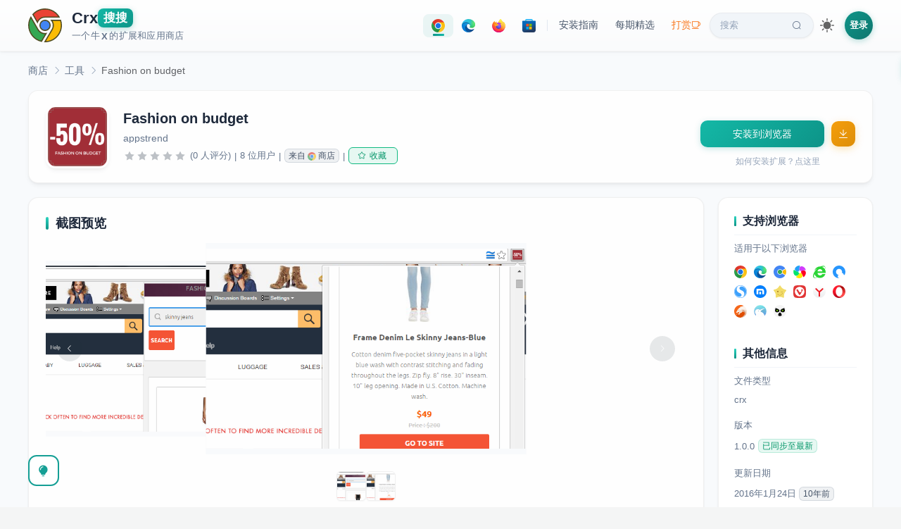

--- FILE ---
content_type: text/html; charset=utf-8
request_url: https://www.crxsoso.com/webstore/detail/cofpoabnndnldomfiegpndlgjaoloofa
body_size: 12104
content:
<!doctype html>
<html lang="zh" data-n-head-ssr>
<head >
  <meta data-n-head="ssr" charset="utf-8"><meta data-n-head="ssr" name="viewport" content="width=device-width, initial-scale=1"><meta data-n-head="ssr" data-hid="keywords" name="keywords" content="Fashion on budget,工具,crx下载,离线安装"><meta data-n-head="ssr" data-hid="description" name="description" content="Fashion on budget looks for the best deals on clothes, shoes and bags with 50% off and more."><meta data-n-head="ssr" data-hid="og:title" property="og:title" content="Fashion on budget"><meta data-n-head="ssr" data-hid="og:description" property="og:description" content="Fashion on budget looks for the best deals on clothes, shoes and bags with 50% off and more."><meta data-n-head="ssr" data-hid="og:image" property="og:image" content="https://lhimg.crxsoso.com/t_-DLHceAPftVB5wZzDRppdv6ewvyF9TgTa68CtzsNSHNMEspKMbnfl0yhfVq9WxGCD5Jn37VLLIhvLTR3ErBMDa"><meta data-n-head="ssr" data-hid="og:url" property="og:url" content="https://www.crxsoso.com/webstore/detail/cofpoabnndnldomfiegpndlgjaoloofa"><meta data-n-head="ssr" data-hid="og:type" property="og:type" content="website"><meta data-n-head="ssr" data-hid="theme" name="theme-color" content="#159f95"><title>Fashion on budget | Chrome扩展 - Crx搜搜</title><link data-n-head="ssr" rel="dns-prefetch" href="//lhimg.crxsoso.com"><link data-n-head="ssr" rel="dns-prefetch" href="//smimg.crxsoso.com"><link data-n-head="ssr" rel="dns-prefetch" href="//amimg.crxsoso.com"><link data-n-head="ssr" rel="dns-prefetch" href="//c2.crxsoso.com"><link data-n-head="ssr" rel="dns-prefetch" href="//e2.crxsoso.com"><link data-n-head="ssr" rel="dns-prefetch" href="//f2.crxsoso.com"><link data-n-head="ssr" rel="dns-prefetch" href="//api.crxsoso.com"><link data-n-head="ssr" rel="preconnect" href="https://api.crxsoso.com" crossorigin="anonymous"><link data-n-head="ssr" rel="apple-touch-icon" sizes="180x180" href="/apple-touch-icon.png"><link data-n-head="ssr" rel="icon" type="image/png" sizes="32x32" href="/favicon-32x32.png"><link data-n-head="ssr" rel="icon" type="image/png" sizes="16x16" href="/favicon-16x16.png"><link data-n-head="ssr" rel="manifest" href="/site.webmanifest"><link data-n-head="ssr" rel="mask-icon" href="/safari-pinned-tab.svg" color="#5bbad5"><link data-n-head="ssr" rel="stylesheet" href="/libs/element-ui/index.css"><link data-n-head="ssr" rel="preload" as="font" crossorigin="anonymous" type="font/woff" href="/libs/element-ui/fonts/element-icons.woff"><link data-n-head="ssr" data-hid="canonical" rel="canonical" href="https://www.crxsoso.com/webstore/detail/cofpoabnndnldomfiegpndlgjaoloofa"><script data-n-head="ssr" src="/js/instantpage-5.1.1.min.js" type="module" defer></script><script data-n-head="ssr" type="application/ld+json">{"@context":"https://schema.org","@type":"SoftwareApplication","name":"Fashion on budget","description":"Fashion on budget looks for the best deals on clothes, shoes and bags with 50% off and more.","image":"https://lhimg.crxsoso.com/t_-DLHceAPftVB5wZzDRppdv6ewvyF9TgTa68CtzsNSHNMEspKMbnfl0yhfVq9WxGCD5Jn37VLLIhvLTR3ErBMDa","url":"https://www.crxsoso.com/webstore/detail/cofpoabnndnldomfiegpndlgjaoloofa","applicationCategory":"BrowserExtension","operatingSystem":"Chrome","offers":{"@type":"Offer","price":"0","priceCurrency":"CNY"},"author":{"@type":"Person","name":"appstrend"}}</script><link rel="preload" href="/_nuxt/87c6e61.js" as="script"><link rel="preload" href="/_nuxt/d29b0b4.js" as="script"><link rel="preload" href="/_nuxt/13fac92.js" as="script"><link rel="preload" href="/_nuxt/8e25128.js" as="script"><link rel="preload" href="/_nuxt/c8bc7cc.js" as="script"><link rel="preload" href="/_nuxt/af379d6.js" as="script"><link rel="preload" href="/_nuxt/d545186.js" as="script"><link rel="preload" href="/_nuxt/f6b10f3.js" as="script"><link rel="preload" href="/_nuxt/4f5b3bf.js" as="script"><link rel="preload" href="/_nuxt/25a3cad.js" as="script"><link rel="preload" href="/_nuxt/797ba75.js" as="script"><link rel="preload" href="/_nuxt/cca6c18.js" as="script"><link rel="preload" href="/_nuxt/37590a2.js" as="script"><link rel="preload" href="/_nuxt/34d3338.js" as="script"><link rel="preload" href="/_nuxt/821ca15.js" as="script"><link rel="preload" href="/_nuxt/8b8b8be.js" as="script"><link rel="preload" href="/_nuxt/1cf6de9.js" as="script"><link rel="preload" href="/_nuxt/2b45991.js" as="script"><link rel="preload" href="/_nuxt/css/7a92e02.css" as="style"><link rel="preload" href="/_nuxt/3149c65.js" as="script"><link rel="preload" href="/_nuxt/4d230e4.js" as="script"><link rel="preload" href="/_nuxt/css/a2e9035.css" as="style"><link rel="preload" href="/_nuxt/8b06aad.js" as="script"><link rel="preload" href="/_nuxt/css/a5a7dcc.css" as="style"><link rel="preload" href="/_nuxt/d638070.js" as="script"><link rel="preload" href="/_nuxt/cdf0939.js" as="script"><link rel="preload" href="/_nuxt/5e34464.js" as="script"><link rel="preload" href="/_nuxt/a4d4179.js" as="script"><link rel="preload" href="/_nuxt/3c71798.js" as="script"><link rel="preload" href="/_nuxt/419ddad.js" as="script"><link rel="preload" href="/_nuxt/f94a46b.js" as="script"><link rel="preload" href="/_nuxt/css/a0313b1.css" as="style"><link rel="preload" href="/_nuxt/9086e3e.js" as="script"><link rel="preload" href="/_nuxt/421e641.js" as="script"><link rel="preload" href="/_nuxt/css/a03621a.css" as="style"><link rel="preload" href="/_nuxt/0d21ca1.js" as="script"><link rel="preload" href="/_nuxt/css/13883b9.css" as="style"><link rel="preload" href="/_nuxt/24c42a1.js" as="script"><link rel="preload" href="/_nuxt/css/b8209f6.css" as="style"><link rel="preload" href="/_nuxt/0e37f0e.js" as="script"><link rel="preload" href="/_nuxt/364da19.js" as="script"><link rel="preload" href="/_nuxt/css/ddc45ad.css" as="style"><link rel="preload" href="/_nuxt/e563286.js" as="script"><link rel="preload" href="/_nuxt/a72bf2c.js" as="script"><link rel="preload" href="/_nuxt/css/76fae30.css" as="style"><link rel="preload" href="/_nuxt/c362765.js" as="script"><link rel="preload" href="/_nuxt/css/b8c17d7.css" as="style"><link rel="preload" href="/_nuxt/a9ddfc7.js" as="script"><link rel="preload" href="/_nuxt/css/754172a.css" as="style"><link rel="preload" href="/_nuxt/a144a65.js" as="script"><link rel="preload" href="/_nuxt/css/79697ca.css" as="style"><link rel="preload" href="/_nuxt/4aae494.js" as="script"><link rel="preload" href="/_nuxt/css/225adc2.css" as="style"><link rel="preload" href="/_nuxt/38cf75b.js" as="script"><link rel="stylesheet" href="/_nuxt/css/7a92e02.css"><link rel="stylesheet" href="/_nuxt/css/a2e9035.css"><link rel="stylesheet" href="/_nuxt/css/a5a7dcc.css"><link rel="stylesheet" href="/_nuxt/css/a0313b1.css"><link rel="stylesheet" href="/_nuxt/css/a03621a.css"><link rel="stylesheet" href="/_nuxt/css/13883b9.css"><link rel="stylesheet" href="/_nuxt/css/b8209f6.css"><link rel="stylesheet" href="/_nuxt/css/ddc45ad.css"><link rel="stylesheet" href="/_nuxt/css/76fae30.css"><link rel="stylesheet" href="/_nuxt/css/b8c17d7.css"><link rel="stylesheet" href="/_nuxt/css/754172a.css"><link rel="stylesheet" href="/_nuxt/css/79697ca.css"><link rel="stylesheet" href="/_nuxt/css/225adc2.css">
</head>
<body >
<div data-server-rendered="true" id="__nuxt"><!----><div id="__layout"><div class="desktop"><!----> <div data-v-158b8efd><div class="header-wrapper" data-v-68650ce8 data-v-158b8efd><div class="header" data-v-68650ce8><a href="/" data-no-instant="yes" id="logo" title="Crx搜搜 - 浏览器扩展商店" class="flex nuxt-link-active" data-v-68650ce8><svg xmlns="http://www.w3.org/2000/svg" width="48" height="48" viewBox="0 0 150 150" class="svg-logo" data-v-68650ce8><path d="M21.2 26.4C35.1 11 54 2.5 74.8 2.5c26.1 0 49.8 13.7 62.8 36H80.4c-9 0-15.5.3-22.4 3.9-7.6 4-13.6 10.8-16.9 18.8L21.2 26.4z" fill="#ea4335" data-v-68650ce8></path><path d="M74.8 5c23.7 0 45.3 11.7 58.3 31H80.4c-9.4 0-16.1.3-23.5 4.2-6.6 3.5-12.2 9.1-15.9 15.7L24.3 26.8C37.6 12.7 55.4 5 74.8 5m0-5C54.1 0 33.3 8.5 18.1 26.1l23.7 41.2c2.3-9.9 8.8-18.3 17.4-22.8 6.5-3.4 12.6-3.6 21.2-3.6h61.4C128.1 14.2 101.6 0 74.8 0z" fill="#504c23" data-v-68650ce8></path><circle cx="75" cy="75" r="22.4" fill="#4285f4" data-v-68650ce8></circle><path d="M75 55.1a19.89 19.89 0 1 1 0 39.8C64 94.9 55 86 55 75s9-19.9 20-19.9m0-5c-13.8 0-25 11.1-25 24.9s11.2 24.9 25 24.9S99.9 88.7 99.9 75 88.7 50.1 75 50.1z" fill="#504c23" data-v-68650ce8></path><path d="M59.2 145.8c-23.1-5.1-41.6-20.5-50.9-42.5C-.6 82.3.9 58.5 12.1 39l31.1 54c6.9 11.8 18.4 18.6 31.6 18.6a40.28 40.28 0 0 0 4.9-.3l-20.5 34.5z" fill="#34a853" data-v-68650ce8></path><path d="M12.2 44.1L41 94.2c7.3 12.6 19.6 19.9 33.7 19.9h.3l-17 28.8c-10.4-2.6-19.8-7.3-27.9-14.1-8.4-7.1-15.2-16.2-19.5-26.5-8-18.9-7.3-40.1 1.6-58.2m0-10c-28.8 44.1-4 104.3 48.3 114.5l24.2-40.9c-3.2 1-6.6 1.4-9.9 1.4-11.2 0-22.5-5.5-29.4-17.4L12.2 34.1zm72.5 73.5c-.1 0-.1 0 0 0z" fill="#504c23" data-v-68650ce8></path><path d="M74.6 147.5l32-54.2c7.6-13.1 6.3-29.1-2.8-40.7h40.1c7.2 22 3.6 45.3-9.8 64.3-13.8 19.5-35.3 30.6-59 30.6h-.5z" fill="#fbbc05" data-v-68650ce8></path><path d="M142.1 55.1c6.2 20.7 2.6 42.5-10 60.4-12.5 17.7-31.7 28.3-53 29.5l29.7-50.3c7.2-12.6 6.9-27.6-.2-39.5h33.5m3.6-5.1H98.1c11.6 10.8 14.2 28.2 6.3 42l-34.1 57.8c1.6.1 3.2.1 4.8.1 51.4 0 87.8-51.1 70.6-99.9z" fill="#504c23" data-v-68650ce8></path></svg> <div class="title" data-v-68650ce8><div class="flex h1" style="gap:3px;" data-v-68650ce8><span data-v-68650ce8>Crx</span><span class="soso" data-v-68650ce8>搜搜</span></div> <div class="description flex" data-v-68650ce8>一个牛<span style="margin:0 2px;font-weight:600;" data-v-68650ce8>X</span>的扩展和应用商店</div></div></a> <div class="nav-desktop" data-v-68650ce8><div class="nav-pills" data-v-68650ce8><a href="/webstore/category/productivity-tools" title="点击进入 Chrome 扩展商店" class="nav-pill store-pill is-active" data-v-68650ce8><div class="icon-svg icon-svg-chrome" style="height:19px;width:19px;flex:0 0 19px;" data-v-407ca8c6 data-v-68650ce8></div></a> <a href="/addon/category/extensions" title="点击进入 Edge 扩展商店" class="nav-pill store-pill" data-v-68650ce8><div class="icon-svg icon-svg-edge" style="height:19px;width:19px;flex:0 0 19px;" data-v-407ca8c6 data-v-68650ce8></div></a> <a href="/firefox/category/extensions" title="点击进入 Firefox 扩展商店" class="nav-pill store-pill" data-v-68650ce8><div class="icon-svg icon-svg-firefox" style="height:19px;width:19px;flex:0 0 19px;" data-v-407ca8c6 data-v-68650ce8></div></a> <a href="/store/category/TopFree?media=apps&amp;category=all" title="点击进入 Microsoft 应用商店" class="nav-pill store-pill" data-v-68650ce8><div class="icon-svg icon-svg-microsoft" style="height:19px;width:19px;flex:0 0 19px;" data-v-407ca8c6 data-v-68650ce8></div></a> <span class="pill-divider" data-v-68650ce8></span> <a href="javascript:void(0);" class="nav-pill" data-v-68650ce8>
          安装指南
        </a> <a href="/articles" id="article" class="nav-pill" data-v-68650ce8>
          每期精选
        </a> <a href="/donate" title="支持我们" class="nav-pill donate-pill" data-v-68650ce8>
          打赏<i class="el-icon-coffee-cup" data-v-68650ce8></i></a> <a href="/search" id="search" class="nav-pill search-pill" data-v-68650ce8>
          搜索<i class="el-icon-search" data-v-68650ce8></i></a></div> <div class="theme-switch" data-v-5c060e02 data-v-68650ce8><div title="切换到深色主题" class="theme-switch-icon theme-switch-icon-light active" style="height:20px;width:20px;" data-v-5c060e02></div> <div title="切换到浅色主题" class="theme-switch-icon theme-switch-icon-dark" style="height:20px;width:20px;" data-v-5c060e02></div></div> <div class="flex" data-v-86bd9f58 data-v-68650ce8><span data-v-86bd9f58><div role="tooltip" id="el-popover-7154" aria-hidden="true" class="el-popover el-popper" style="width:320px;display:none;"><!----><div class="login-popover" data-v-86bd9f58><div class="popover-header" data-v-86bd9f58><div class="avatar-placeholder" data-v-86bd9f58><i class="el-icon-user" data-v-86bd9f58></i></div> <div class="header-text" data-v-86bd9f58><p class="welcome" data-v-86bd9f58>欢迎来到 Crx搜搜</p> <p class="subtitle" data-v-86bd9f58>登录解锁更多功能</p></div></div> <ul class="feature-list" data-v-86bd9f58><li data-v-86bd9f58><i class="el-icon-magic-stick" data-v-86bd9f58></i><span data-v-86bd9f58>下载历史版本</span></li> <li data-v-86bd9f58><i class="el-icon-odometer" data-v-86bd9f58></i><span data-v-86bd9f58>极速下载模式</span></li> <li data-v-86bd9f58><i class="el-icon-star-off" data-v-86bd9f58></i><span data-v-86bd9f58>收藏扩展/应用</span></li> <li data-v-86bd9f58><i class="el-icon-time" data-v-86bd9f58></i><span data-v-86bd9f58>查阅浏览足迹</span></li></ul> <div class="action-btns" data-v-86bd9f58><a href="/user/login?redirect=%2Fwebstore%2Fdetail%2Fcofpoabnndnldomfiegpndlgjaoloofa" class="btn-login" data-v-86bd9f58>登录</a> <a href="/user/register" class="btn-register" data-v-86bd9f58>注册</a></div></div> </div><span class="el-popover__reference-wrapper"><div class="login-link" data-v-86bd9f58>登录</div></span></span></div></div></div> <div class="el-dialog__wrapper iframe-dialog" style="display:none;" data-v-81f5bbcc data-v-68650ce8><div role="dialog" aria-modal="true" aria-label="dialog" class="el-dialog el-dialog--center" style="margin-top:10px;width:870px;"><div class="el-dialog__header"><span class="el-dialog__title"></span><!----></div><!----><!----></div></div> <a href="javascript:!(function(){window.trustedTypes&amp;&amp;window.trustedTypes.createPolicy&amp;&amp;window.trustedTypes.createPolicy(&quot;default&quot;,{createHTML:(e,t)=&gt;e});var e=window.location.href,t=/^https?:\/\/chrome\.google\.com\/webstore\/.+?\/([a-z]{32})(?=[\/#?]|$)/,n=/^https?:\/\/chromewebstore\.google\.com\/.+?\/([a-z]{32})(?=[\/#?]|$)/,r=/^https?:\/\/microsoftedge\.microsoft\.com\/addons\/.+?\/([a-z]{32})(?=[\/#?]|$)/,o=/^https?:\/\/addons.opera.com\/.*?extensions\/(?:details|download)\/([^\/?#]+)/i,c=/^https?:\/\/addons.mozilla.org\/.*?addon\/([^\/&lt;&gt;&quot;'?#]+)/,i=/^https?:\/\/(?:apps|www)\.microsoft\.com\/(?:store|p)\/.+?\/([a-zA-Z\d]{10,})(?=[\/#?]|$)/,s=&quot;https://www.crxsoso.com/?auto=1&amp;link=&quot;;document.body.innerHTML=document.body.innerHTML.replace(/chrome(webstore)?\.google\.com\/webstore/g,&quot;chrome.crxsoso.com/webstore&quot;).replace(/microsoftedge\.microsoft\.com\/addons/g,&quot;microsoftedge.crxsoso.com/addons&quot;).replace(/addons\.mozilla\.org/g,&quot;addons.crxsoso.com&quot;).replace(/(apps|www)\.microsoft\.com\/store/g,&quot;apps.crxsoso.com/store&quot;),t.test(e)||n.test(e)?window.location.href=e.replace(&quot;google.com&quot;,&quot;crxsoso.com&quot;):r.test(e)?window.location.href=e.replace(&quot;microsoft.com&quot;,&quot;crxsoso.com&quot;):c.test(e)?window.location.href=s+encodeURIComponent(e):&quot;&quot;!=(e=window.prompt(&quot;您可以通过以下3种方式下载扩展/应用： (v3.0)\n\n1. 可以在 Chrome/Edge/Firefox/Microsoft 商店详情页点本按钮会自动跳转\n2. 可以输入扩展/应用名称，例如：油猴，微信\n3. 可以输入扩展链接，例如：https://chrome.google.com/webstore/detail/tampermonkey/dhdgffkkebhmkfjojejmpbldmpobfkfo&quot;))&amp;&amp;null!=e&amp;&amp;(t.test(e)||n.test(e)||r.test(e)||c.test(e)||i.test(e)?window.location.href=s+encodeURIComponent(e):window.location.href=&quot;https://www.crxsoso.com/search?keyword=&quot;+encodeURIComponent(e))})();" title="把我拖到书签栏试试吧！" class="bookmark-badge" data-v-68650ce8><span class="badge-icon" data-v-68650ce8>🔍</span> <span class="badge-text" data-v-68650ce8>Crx搜搜</span></a></div> <div class="addon-detail" data-v-158b8efd><div class="container" data-v-158b8efd><div aria-label="Breadcrumb" role="navigation" class="el-breadcrumb addon-breadcrumb el1" data-v-158b8efd><span class="el-breadcrumb__item" style="float:none;" data-v-158b8efd><span role="link" class="el-breadcrumb__inner"><a href="/webstore/category/productivity-tools" title="返回商店首页" data-v-158b8efd>商店</a></span><span role="presentation" class="el-breadcrumb__separator"></span></span> <span class="el-breadcrumb__item" style="float:none;margin-left:-6px;" data-v-158b8efd><span role="link" class="el-breadcrumb__inner"><a href="/webstore/category/productivity-tools" data-v-158b8efd>工具</a></span><span role="presentation" class="el-breadcrumb__separator"></span></span> <span class="el-breadcrumb__item" style="float:none;margin-left:-6px;" data-v-158b8efd><span role="link" class="el-breadcrumb__inner">Fashion on budget</span><span role="presentation" class="el-breadcrumb__separator"></span></span></div> <div class="block sticky" data-v-158b8efd><div class="main-content" data-v-158b8efd><div class="el-image logo" data-v-158b8efd><div class="el-image__placeholder"></div><!----></div> <div class="flex1" data-v-158b8efd><div class="name el2" data-v-158b8efd>Fashion on budget
              <!----></div> <div class="author flex horizontal-scroll" data-v-158b8efd><span class="mr15" data-v-158b8efd>appstrend</span></div> <div class="info" data-v-158b8efd><div role="slider" aria-valuenow="0" aria-valuetext="" aria-valuemin="0" aria-valuemax="5" tabindex="0" class="el-rate" data-v-158b8efd><span class="el-rate__item" style="cursor:auto;"><i class="el-rate__icon el-icon-star-on" style="color:#bdc1c6;"><!----></i></span><span class="el-rate__item" style="cursor:auto;"><i class="el-rate__icon el-icon-star-on" style="color:#bdc1c6;"><!----></i></span><span class="el-rate__item" style="cursor:auto;"><i class="el-rate__icon el-icon-star-on" style="color:#bdc1c6;"><!----></i></span><span class="el-rate__item" style="cursor:auto;"><i class="el-rate__icon el-icon-star-on" style="color:#bdc1c6;"><!----></i></span><span class="el-rate__item" style="cursor:auto;"><i class="el-rate__icon el-icon-star-on" style="color:#bdc1c6;"><!----></i></span><!----></div> <span title="平均评分为0星（总分为5星）。0位用户评价了此项内容。" class="ml5" data-v-158b8efd>(0 人评分)</span> <span class="ml5 mr5" data-v-158b8efd>|</span><span data-v-158b8efd>8 位用户</span> <span class="ml5 mr5" data-v-158b8efd>|</span> <span class="hand el-tag el-tag--info el-tag--mini el-tag--light" data-v-158b8efd><span title="点击跳转到 Chrome 原始商店" class="flex" data-v-158b8efd>来自 <div class="icon-svg icon-svg-chrome" style="height:12px;width:12px;flex:0 0 12px;margin:0 3px;opacity:0.6;" data-v-407ca8c6 data-v-158b8efd></div> 商店</span></span> <span class="ml5 mr5" data-v-158b8efd>|</span> <div id="favourite" style="display:none;" data-v-44d26158 data-v-158b8efd><button type="button" class="el-button el-tooltip pc-btn el-button--success el-button--mini is-plain" data-v-44d26158 data-v-44d26158><!----><i class="el-icon-star-off"></i><span>收藏</span></button></div></div></div></div> <div class="sidebar" style="justify-content: center" data-v-158b8efd><button type="button" id="online" class="el-button el-button--primary" style="width:80%;" data-v-158b8efd><!----><!----><span>获取扩展中...</span></button> <a href="javascript:void(0);" class="question" data-v-158b8efd>如何安装扩展？点这里</a></div></div> <!----> <div class="block" data-v-158b8efd><div class="main-content" style="align-items: flex-start" data-v-158b8efd><div style="width: 100%;" data-v-158b8efd><div class="content-card mt20" data-v-158b8efd><h3 data-v-158b8efd>截图预览</h3> <div class="mb20 el-carousel el-carousel--horizontal el-carousel--card" data-v-158b8efd><div class="el-carousel__container" style="height:300px;"><button type="button" class="el-carousel__arrow el-carousel__arrow--left"><i class="el-icon-arrow-left"></i></button><button type="button" class="el-carousel__arrow el-carousel__arrow--right"><i class="el-icon-arrow-right"></i></button><div class="el-carousel__item el-carousel__item--card" style="transform:translateX(0px) scale(1);ms-transform:translateX(0px) scale(1);webkit-transform:translateX(0px) scale(1);display:none;" data-v-158b8efd><div class="el-carousel__mask"></div><div class="el-image slide" data-v-158b8efd><div class="el-image__placeholder"></div><!----></div></div><div class="el-carousel__item el-carousel__item--card" style="transform:translateX(0px) scale(1);ms-transform:translateX(0px) scale(1);webkit-transform:translateX(0px) scale(1);display:none;" data-v-158b8efd><div class="el-carousel__mask"></div><div class="el-image slide" data-v-158b8efd><div class="el-image__placeholder"></div><!----></div></div></div><!----></div> <ul class="indicator-list" data-v-158b8efd><li class="item" data-v-158b8efd><div class="el-image el-tooltip image" style="width:40px;height:40px;" data-v-158b8efd data-v-158b8efd><div class="el-image__placeholder"></div><!----></div></li><li class="item" data-v-158b8efd><div class="el-image el-tooltip image" style="width:40px;height:40px;" data-v-158b8efd data-v-158b8efd><div class="el-image__placeholder"></div><!----></div></li></ul></div> <div class="content-card mt20" data-v-158b8efd><h3 data-v-158b8efd>概述
                <div class="flex-center" data-v-158b8efd><div id="translate" class="translate" data-v-158b8efd><div class="icon-svg icon-svg-translate" style="height:16px;width:16px;flex:0 0 16px;" data-v-407ca8c6 data-v-158b8efd></div>
                    翻译
                  </div></div></h3> <div class="rich" data-v-158b8efd>Fashion on budget looks for the best deals on clothes, shoes and bags with 50% off and more.

Type a keyword and hit search. Happy shopping!</div></div> <!----> <!----> <div id="comment" class="comment-wrapper" data-v-158b8efd><h3 data-v-158b8efd>来自商店的评价 (0)
                <!----></h3> <div class="comment-filters" data-v-158b8efd><div role="radiogroup" class="el-radio-group" data-v-158b8efd><label role="radio" aria-checked="true" tabindex="0" class="el-radio-button el-radio-button--small is-active" data-v-158b8efd><input type="radio" tabindex="-1" autocomplete="off" value="zh" checked="checked" class="el-radio-button__orig-radio"><span class="el-radio-button__inner" style="background-color:;border-color:;box-shadow:;color:;">中文<!----></span></label> <label role="radio" tabindex="-1" class="el-radio-button el-radio-button--small" data-v-158b8efd><input type="radio" tabindex="-1" autocomplete="off" value="all" class="el-radio-button__orig-radio"><span class="el-radio-button__inner">所有语言<!----></span></label></div> <div role="radiogroup" class="el-radio-group" data-v-158b8efd><label role="radio" tabindex="-1" class="el-radio-button el-radio-button--small" data-v-158b8efd><input type="radio" tabindex="-1" autocomplete="off" value="1" class="el-radio-button__orig-radio"><span class="el-radio-button__inner">有用<!----></span></label> <label role="radio" aria-checked="true" tabindex="0" class="el-radio-button el-radio-button--small is-active" data-v-158b8efd><input type="radio" tabindex="-1" autocomplete="off" value="2" checked="checked" class="el-radio-button__orig-radio"><span class="el-radio-button__inner" style="background-color:;border-color:;box-shadow:;color:;">最新<!----></span></label></div></div> <!----> <div class="c9 mt20 pb10 fz14" data-v-158b8efd>尚无人评价此扩展，查看 <a href="javascript:;" data-v-158b8efd>所有语言</a></div></div> <!----> <!----> <div class="twikoo-wrapper" data-v-158b8efd><h3 data-v-158b8efd>留言</h3> <div id="sosokoo" data-v-7d31c72e data-v-158b8efd></div></div></div></div> <div class="sidebar" data-v-158b8efd><div id="right-info" data-v-158b8efd><h3 data-v-158b8efd>支持浏览器</h3> <div data-v-158b8efd>适用于以下浏览器</div> <div class="mt15" data-v-158b8efd><div class="browser-icon-list" style="margin:-5px -5px;" data-v-32af5d9c data-v-158b8efd><!----><!----><!----><!----><!----><!----><!----><!----><!----><!----><!----><!----><!----><!----><!----><!----><!----></div></div> <!----> <h3 class="mt40" data-v-158b8efd>其他信息</h3> <div data-v-158b8efd>文件类型</div> <div class="mt10 c9 flex" data-v-158b8efd>crx</div> <div class="mt20" data-v-158b8efd>版本</div> <div class="mt10 c9 flex" data-v-158b8efd>1.0.0
              <span class="el-tooltip ml5 el-tag el-tag--success el-tag--mini el-tag--light" data-v-158b8efd data-v-158b8efd>已同步至最新</span></div> <div class="mt20" data-v-158b8efd>更新日期</div> <div class="mt10 c9" data-v-158b8efd>2016年1月25日
              <span class="el-tag el-tag--info el-tag--mini el-tag--light" data-v-158b8efd>10年前</span></div> <div class="mt20" data-v-158b8efd>大小</div> <div class="mt10 c9" data-v-158b8efd>2.75MiB</div> <div class="mt20" data-v-158b8efd>Manifest 版本</div> <div class="mt10 c9" data-v-158b8efd>2</div> <div class="mt20" data-v-158b8efd>语言</div> <div class="mt10 c9" data-v-158b8efd><span data-v-158b8efd><div role="tooltip" id="el-popover-906" aria-hidden="true" class="el-popover el-popper el-popover--plain" style="width:240px;display:none;"><!---->English</div><span class="el-popover__reference-wrapper"><span class="blue hand" data-v-158b8efd>查看全部1种支持的语言</span></span></span></div> <div class="mt20" data-v-158b8efd>权限</div> <div class="mt10 c9" data-v-158b8efd><a href="javascript:;" rel="nofollow noreferrer" data-v-158b8efd>查看全部1项权限</a></div> <div class="mt20" data-v-158b8efd>所属类别</div> <div class="mt10 c9" data-v-158b8efd><a href="/webstore/category/productivity-tools" data-v-158b8efd>工具</a></div> <!----> <!----> <!----> <!----></div> <div class="hover-animate" style="margin:20px 0;" data-v-589896ac data-v-158b8efd></div></div></div></div></div> <div title="使用技巧" class="intro-help" data-v-158b8efd><i class="el-icon-s-opportunity"></i></div> <div class="el-dialog__wrapper iframe-dialog" style="display:none;" data-v-81f5bbcc data-v-158b8efd><div role="dialog" aria-modal="true" aria-label="dialog" class="el-dialog el-dialog--center" style="margin-top:10px;width:870px;"><div class="el-dialog__header"><span class="el-dialog__title"></span><!----></div><!----><!----></div></div> <div class="el-dialog__wrapper iframe-dialog" style="display:none;" data-v-97c29afc data-v-158b8efd><div role="dialog" aria-modal="true" aria-label="dialog" class="el-dialog el-dialog--center" style="margin-top:10px;width:800px;"><div class="el-dialog__header"><span class="el-dialog__title"></span><!----></div><!----><!----></div></div> <div class="el-dialog__wrapper iframe-dialog md-preview-dialog" style="display:none;" data-v-5abdd7af data-v-158b8efd><div role="dialog" aria-modal="true" aria-label="dialog" class="el-dialog el-dialog--center" style="margin-top:6vh;width:820px;"><div class="el-dialog__header"><span class="el-dialog__title"></span><!----></div><!----><!----></div></div> <div class="el-dialog__wrapper app-dialog" style="display:none;" data-v-2addf76a data-v-158b8efd><div role="dialog" aria-modal="true" aria-label="dialog" class="el-dialog el-dialog--center" style="margin-top:10px;width:860px;"><div class="el-dialog__header"><span class="el-dialog__title"></span><button type="button" aria-label="Close" class="el-dialog__headerbtn"><i class="el-dialog__close el-icon el-icon-close"></i></button></div><!----><!----></div></div> <div class="footer-wrapper" data-v-5e349def data-v-158b8efd><div class="footer-top" data-v-5e349def><div class="footer-container" data-v-5e349def><div class="row" data-v-5e349def><div class="col-12" data-v-5e349def><div class="title" data-v-5e349def>扩展程序</div> <ul data-v-5e349def><li data-v-5e349def><a href="/webstore/category/productivity-tools" class="el1" data-v-5e349def>工具</a></li><li data-v-5e349def><a href="/webstore/category/productivity-workflow" class="el1" data-v-5e349def>工作流程与规划</a></li><li data-v-5e349def><a href="/webstore/category/productivity-communication" class="el1" data-v-5e349def>沟通</a></li><li data-v-5e349def><a href="/webstore/category/productivity-education" class="el1" data-v-5e349def>教育</a></li><li data-v-5e349def><a href="/webstore/category/productivity-developer" class="el1" data-v-5e349def>开发者工具</a></li><li data-v-5e349def><a href="/webstore/category/lifestyle-shopping" class="el1" data-v-5e349def>购物</a></li><li data-v-5e349def><a href="/webstore/category/lifestyle-household" class="el1" data-v-5e349def>家居</a></li><li data-v-5e349def><a href="/webstore/category/lifestyle-well_being" class="el1" data-v-5e349def>健康</a></li><li data-v-5e349def><a href="/webstore/category/lifestyle-travel" class="el1" data-v-5e349def>旅游</a></li><li data-v-5e349def><a href="/webstore/category/lifestyle-social" class="el1" data-v-5e349def>社交</a></li><li data-v-5e349def><a href="/webstore/category/lifestyle-news" class="el1" data-v-5e349def>新闻与天气</a></li><li data-v-5e349def><a href="/webstore/category/lifestyle-art" class="el1" data-v-5e349def>艺术与设计</a></li><!----><!----><!----><!----><!----><!----></ul></div> <div class="col-4" data-v-5e349def><div class="title" data-v-5e349def>主题背景</div> <ul data-v-5e349def><li data-v-5e349def><a href="/webstore/category/colors" class="el1" data-v-5e349def>颜色</a></li><li data-v-5e349def><a href="/webstore/category/animals" class="el1" data-v-5e349def>动物</a></li><li data-v-5e349def><a href="/webstore/category/minimalist" class="el1" data-v-5e349def>简约主义</a></li><li data-v-5e349def><a href="/webstore/category/cars" class="el1" data-v-5e349def>汽车</a></li><!----><!----><!----><!----><!----><!----><!----></ul></div> <div class="col-4" data-v-5e349def><div class="title" data-v-5e349def>支持与服务</div> <ul data-v-5e349def><li data-v-5e349def><a href="https://www.youxiaohou.com" target="_blank" data-v-5e349def>油小猴</a></li> <li data-v-5e349def><a href="/sitemap.xml" target="_blank" data-v-5e349def>网站地图</a></li> <li data-v-5e349def><a href="/changelog" title="查看网站更新日志" data-v-5e349def>更新日志</a></li> <li data-v-5e349def><a href="/links" data-v-5e349def>友情链接</a></li></ul></div> <div class="col-4" data-v-5e349def><div class="title" data-v-5e349def>扩展/应用商店</div> <ul data-v-5e349def><li data-v-5e349def><a href="/webstore/category/productivity-tools" title="访问站内 Chrome 扩展商店" class="flex" data-v-5e349def><div class="icon-svg mr5 icon-svg-chrome icon-grayscale" style="height:16px;width:16px;flex:0 0 16px;" data-v-407ca8c6 data-v-5e349def></div> <div data-v-5e349def>Chrome 扩展商店</div></a></li> <li data-v-5e349def><a href="/addon/category/extensions" title="访问站内 Edge 扩展商店" class="flex" data-v-5e349def><div class="icon-svg mr5 icon-svg-edge icon-grayscale" style="height:16px;width:16px;flex:0 0 16px;" data-v-407ca8c6 data-v-5e349def></div> <div data-v-5e349def>Edge 扩展商店</div></a></li> <li data-v-5e349def><a href="/firefox/category/extensions" title="访问站内 Firefox 扩展商店" class="flex" data-v-5e349def><div class="icon-svg mr5 icon-svg-firefox icon-grayscale" style="height:16px;width:16px;flex:0 0 16px;" data-v-407ca8c6 data-v-5e349def></div> <div data-v-5e349def>Firefox 扩展商店</div></a></li> <li data-v-5e349def><a href="/store/category/TopFree?media=apps&amp;category=all" title="访问站内 Microsoft 应用商店" class="flex" data-v-5e349def><div class="icon-svg mr5 icon-svg-microsoft icon-grayscale" style="height:16px;width:16px;flex:0 0 16px;" data-v-407ca8c6 data-v-5e349def></div> <div data-v-5e349def>Microsoft 应用商店</div></a></li></ul></div></div></div></div> <div class="footer-bottom no-dark-mode" data-v-5e349def><div class="container" data-v-5e349def><div class="footer-text" data-v-5e349def>Designed by <b data-v-5e349def><a href="https://www.crxsoso.com" data-v-5e349def>Crx搜搜™</a></b></div></div></div></div></div> <!----> <div data-v-7b53d934></div></div></div></div><script>window.__NUXT__=(function(a,b,c,d,e,f,g,h,i,j,k,l,m,n,o,p,q,r,s,t,u,v,w,x,y,z,A){return {layout:"default",data:[{detail:{crxId:"cofpoabnndnldomfiegpndlgjaoloofa",name:"Fashion on budget",thumbnailAddon:"https:\u002F\u002Flhimg.crxsoso.com\u002FAE9ts8RskvzjL7Vqsru38e7CYjpUvNgQviC5oBG7sR0IsNAfK94xL1EN7NUYyq6w4dT5CaUrg73ceVllL6rtl2nSiw",thumbnail:"https:\u002F\u002Flhimg.crxsoso.com\u002Ft_-DLHceAPftVB5wZzDRppdv6ewvyF9TgTa68CtzsNSHNMEspKMbnfl0yhfVq9WxGCD5Jn37VLLIhvLTR3ErBMDa",shortDescription:"Fashion on budget looks for the best deals on clothes, shoes and bags with 50% off and more.",category:g,categoryName:h,permalink:"https:\u002F\u002Fchromewebstore.google.com\u002Fdetail\u002Fcofpoabnndnldomfiegpndlgjaoloofa",averageRating:b,ratingCount:b,noOfRatings:b,activeInstallCount:8,developer:k,developerName:k,minKernelVersion:b,publisherWebsiteUri:c,description:"Fashion on budget looks for the best deals on clothes, shoes and bags with 50% off and more.\n\nType a keyword and hit search. Happy shopping!",faq:c,version:"1.0.0",lastUpdateDate:1453656081,availableLanguages:["English"],manifest:"{\n  \"update_url\": \"https:\u002F\u002Fclients2.google.com\u002Fservice\u002Fupdate2\u002Fcrx\",\n  \"browser_action\": {\n    \"default_icon\": \"icon.png\",\n    \"default_popup\": \"popup.html\"\n  },\n  \"icons\": {\n    \"16\": \"16.png\",\n    \"48\": \"48.png\",\n    \"128\": \"128.png\"\n  },\n  \"description\": \"Fashion on budget looks for the best deals on clothes, shoes and bags with 50% off and more.\",\n  \"homepage_url\": \"http:\u002F\u002Fwww.fashiononbudget.appspot.com\",\n  \"manifest_version\": 2,\n  \"name\": \"Fashion on budget\",\n  \"permissions\": [\n    \"http:\u002F\u002Fapi.shopstyle.com\u002F*\"\n  ],\n  \"version\": \"1.0.0\"\n}",manifestVersion:i,permissions:["http:\u002F\u002Fapi.shopstyle.com\u002F*"],images:[{uri:"https:\u002F\u002Flhimg.crxsoso.com\u002FfISWDl0IeZsmoh6gtgZN9zeXfmT3uRAQ4jB9hT6w4qFb-D5uBvED9rMZ0YNnYwWb9hbet3siss7_Ex66A36tL6fjow=s1280-w1280-h800"},{uri:"https:\u002F\u002Flhimg.crxsoso.com\u002FO17QHZTQvhIEJ7LVq0zsxKBg8C_nn5ibX-aYzdk4JLwScMkdyIi23PlB2nIQPr7EBJ617xnma4FNWlQkCkChzw_Otg=s1280-w1280-h800"}],size:"2.75MiB",developerEmail:c,privacyUrl:c,translateKey:"chrome:translate:desc:cofpoabnndnldomfiegpndlgjaoloofa",descriptionTranslated:""},sw:{translateSearch:a,translateCategory:a,translateComment:a,autoTranslate:a,koo:a},recommendAll:[{crxId:"lbedjfknabfhnfchndcipdipllmmkljm",name:"Tick Time Tracking",thumbnail:"https:\u002F\u002Flhimg.crxsoso.com\u002FmaFwC20DVlu4vnqYu44r069HcbW_CXwCTnffe38t6cQECv9pcL0M2o-WVDZoTJnnekIayY7daraesl_455_ia0Tw",thumbnailAddon:"https:\u002F\u002Flhimg.crxsoso.com\u002FAZLr56X_x1_5oD_wXBULZRKPtrpri67cxAbMP8kch_0WcQqHyAoApVo3ZBH9rRfjH0NDuie2M9gSji9noEieFvRg",hasThumbnailAddon:a,shortDescription:"Simple time tracking software that helps you hit your budgets.",activeInstallCount:2000,category:d,categoryName:e,averageRating:"3.6",ratingCount:f,noOfRatings:f,translateKey:"chrome:translate:short:lbedjfknabfhnfchndcipdipllmmkljm"},{crxId:"ehijfbhjiimdonejmjpdilbinhhgnige",name:"Fashion Boards for farfetch.com",thumbnail:l,thumbnailAddon:l,hasThumbnailAddon:false,shortDescription:"Create outfits easier by freely arranging items on boards. Not affiliated with farfetch.com",activeInstallCount:14,category:m,categoryName:n,averageRating:b,ratingCount:b,noOfRatings:b,translateKey:"chrome:translate:short:ehijfbhjiimdonejmjpdilbinhhgnige"},{crxId:"hnlonillhoifflkeblghhphdonfgbhdi",name:"Trufflepiggy - Quick Search",thumbnail:"https:\u002F\u002Flhimg.crxsoso.com\u002Fg5LdxCq6l7CjxlkPFmHyRj4WUEqDWRI2xMYO1Md8zf8rXRqTtwcUfd5wZ0prcSyHq0aYHvVnTb9xn6EFU_UQHPbg",thumbnailAddon:"https:\u002F\u002Flhimg.crxsoso.com\u002FWyzWtrBylsd6diOcNEfKMlX4bWcgh40d9xw5GyVOdRXkXEmHdcAD553m5n07JJ1nGDMNC-xxV9-8SAwNsytTZ7Mzsg",hasThumbnailAddon:a,shortDescription:"The all-in-one search tool: select and search. Find on multiple websites at once. Easy anonymous setup. Cross-browser sync.",activeInstallCount:j,category:g,categoryName:h,averageRating:"4.2",ratingCount:f,noOfRatings:f,translateKey:"chrome:translate:short:hnlonillhoifflkeblghhphdonfgbhdi"},{crxId:"odceejiiplkpbgindolcjnhfbojameao",name:"Clutterboard",thumbnail:"https:\u002F\u002Flhimg.crxsoso.com\u002FTzib0N3zN-31m3tCGIOTFV3bCPUmOBF9wrDubT7eIBYmLUJDHaY-nYrMhsbKd6GMmQNzkSfmoXDQzBskNooMWZl8",thumbnailAddon:"https:\u002F\u002Flhimg.crxsoso.com\u002FpDYgxHPFAiYgKNv5jD4QyDZ3Fy6Avh1lydTdfWWIpnq44jfDrqAoVzDjTx3hnIJVWlvX8dLGNFyxOLoYLTlN9xty",hasThumbnailAddon:a,shortDescription:"A brilliant way to store, share and easily organize all your links, videos, and notes.",activeInstallCount:531,category:d,categoryName:e,averageRating:"3.2",ratingCount:o,noOfRatings:o,translateKey:"chrome:translate:short:odceejiiplkpbgindolcjnhfbojameao"},{crxId:"lfhnennfegaileldmoghidoondeealai",name:p,thumbnail:"https:\u002F\u002Flhimg.crxsoso.com\u002F5JaCVlecr0tPzB2yXJaLXoD8fat6MZ_qaTehDx_-sbO_owXE91YxSOGYzhbOxsOF3Ejwvu_Pgs5Z8-Kj_oGEdrYq",thumbnailAddon:"https:\u002F\u002Flhimg.crxsoso.com\u002F3rz-4cPAyRhA-4aSD2zFaYhIwecnnEcP9Cplaw9Xn2J0jg4m-OszU9pv-QsTVWisnGOcR3cogiEnZE4taALYx90CxGY",hasThumbnailAddon:a,shortDescription:p,activeInstallCount:j,category:d,categoryName:e,averageRating:q,ratingCount:r,noOfRatings:r,translateKey:"chrome:translate:short:lfhnennfegaileldmoghidoondeealai"},{crxId:"hdckhnghilfajdimkkfhfejcihcdlgdl",name:"Picto4me",thumbnail:"https:\u002F\u002Flhimg.crxsoso.com\u002Fs81uFH4eW0IRjyFWsJPJItZ573lYQyokFyLOxLvV8la7C-tgaDvT0ZfVIrB_1aViDMDd4HKS0fXkJI5KrQgo_ZWL3Ro",thumbnailAddon:"https:\u002F\u002Flhimg.crxsoso.com\u002FyrOCIWxStXe0AJwwHFkJ0YgZS8r_KyO74epdpQFDQ5LJBd111tkkZR0hgZ9cDg_A0IPDLBgxOEucreqpwxatQCh5",hasThumbnailAddon:a,shortDescription:"Search images and pictograms for Augmentative and Alternative Communication (AAC)",activeInstallCount:s,category:"make_chrome_yours-accessibility",categoryName:"无障碍",averageRating:t,ratingCount:u,noOfRatings:u,translateKey:"chrome:translate:short:hdckhnghilfajdimkkfhfejcihcdlgdl"},{crxId:"cdeoffmpilcfjcgmohpmdfhcnippneje",name:"Horror Games Collection: Favorite & Play [Launcher]",thumbnail:"https:\u002F\u002Flhimg.crxsoso.com\u002F3mbsgOT6qBfo9HmKPQgkY7fFXCv7NYEh0HR3RVozmTUGMpSRQA5Z7kvohF3Qam6t6Qk-t2xGv8IvDjs77kBmG-x9tA",thumbnailAddon:"https:\u002F\u002Flhimg.crxsoso.com\u002FbIFtqrZFVu4v4EeR1WhAJA0p06R-KTc6uoupoHHOJ8zhaxAdxUI3_nwkfuEIhwE6t67ZpgpHVUHt2F7sfcORWkEp8g",hasThumbnailAddon:a,shortDescription:"Instant Scares: Your Horror Game Collection at Your Fingertips!",activeInstallCount:j,category:"lifestyle-games",categoryName:"游戏",averageRating:"5.0",ratingCount:i,noOfRatings:i,translateKey:"chrome:translate:short:cdeoffmpilcfjcgmohpmdfhcnippneje"},{crxId:"kmeggnehaninleodkobioidpmlaodamd",name:"youstyle - Simplify The Youtube UI",thumbnail:"https:\u002F\u002Flhimg.crxsoso.com\u002Fxz4TfokIotYKMmign54Pxvb1HxTz_Whm8OlRFHOzHE9NikCMsA76cXT-qHj27ADt8tdxdBGR3FyL0KH6QFCUXuFGAw",thumbnailAddon:"https:\u002F\u002Flhimg.crxsoso.com\u002FrssRlvNFlQnIskyLW610mdwOJ1raDpIDvvy2Mj7VnlbsHeQbbEkDirgYwlEbYbodRb182N_cSgKmaprzJISerUi93w",hasThumbnailAddon:a,shortDescription:"Reorgnize the layout of youtube, tablize the comments\u002Frecommendation\u002F...",activeInstallCount:759,category:d,categoryName:e,averageRating:t,ratingCount:v,noOfRatings:v,translateKey:"chrome:translate:short:kmeggnehaninleodkobioidpmlaodamd"},{crxId:"annoaihhfdegphdkkkbahheignkgigpd",name:"FollowUp.cc for Gmail",thumbnail:"https:\u002F\u002Flhimg.crxsoso.com\u002F5GhOsy5krB2INUb-4fvLs7b8RXlI7mklD51-gJodrXseoBkIH-6owe51ZZxgeajESBHRn6tJKD8uaiAhu3Yd7TyK4Q",thumbnailAddon:"https:\u002F\u002Flhimg.crxsoso.com\u002FRnQGjyJA5T11BA9HY3BInOaobfNcWJEhkgLifCv_k-Al_hrDZM8SFCIKd1dYnJiWZuD3RD3qzyL9TEL66thzMHip4A",hasThumbnailAddon:a,shortDescription:"Lightweight productivity suite for Gmail. The fastest way to organize your professional life.",activeInstallCount:4000,category:d,categoryName:e,averageRating:w,ratingCount:x,noOfRatings:x,translateKey:"chrome:translate:short:annoaihhfdegphdkkkbahheignkgigpd"},{crxId:"ancooclifmcdfafbgjmgpmcembfaknka",name:"Elink - Bookmark Manager",thumbnail:"https:\u002F\u002Flhimg.crxsoso.com\u002Fd_mU8J5SWPcSG8ZziGYs4zCWfPoJzoMOq8aw_C2geko4_mRMpeWkKUwVN9P6uikKdTb5dAHXSQQklCxduF_CSB3b",thumbnailAddon:"https:\u002F\u002Flhimg.crxsoso.com\u002FbcEHI4C_c3s2L2WCY5xAsUtNgJAPF85MR7uIyY2t1MeoqIrD9AyZPB7CubCJ7Vo6zm3SYA5VUNX798ruviY74J_-WQ",hasThumbnailAddon:a,shortDescription:"Best visual Bookmarker for creating content for your Gmail Newsletters, HTML Newsletters, Website\u002FBlog and Social bio links.",activeInstallCount:6000,category:d,categoryName:e,averageRating:q,ratingCount:y,noOfRatings:y,translateKey:"chrome:translate:short:ancooclifmcdfafbgjmgpmcembfaknka"},{crxId:"enofjgiadilpmldfknojklfjbeaooiap",name:"All in one web searcher",thumbnail:"https:\u002F\u002Flhimg.crxsoso.com\u002F5bAoBDMOfd6XpqrpyqT_XkYBXoMC4nijcYz6LCw1XZ8mE7pLx8ruSmCiBdV-s26phV3mFGhMobcIXmmoDs9w3pVuNQ",thumbnailAddon:"https:\u002F\u002Flhimg.crxsoso.com\u002F594GFnonKvdwdqbmaUE1OwqIs31RAUScW908IsoZ4_Rx_fOj5h2U1M2JIhESUXTG01fz_v4v8qfq1TG51tErd86AvQ",hasThumbnailAddon:a,shortDescription:"Search anything on the internet easily by typing into ONE unified search box",activeInstallCount:s,category:g,categoryName:h,averageRating:w,ratingCount:z,noOfRatings:z,translateKey:"chrome:translate:short:enofjgiadilpmldfknojklfjbeaooiap"},{crxId:"infdegpbaoaebllngceboapplllecfpc",name:"Extrabux - 海淘返利、优惠折扣助手",thumbnail:"https:\u002F\u002Flhimg.crxsoso.com\u002FOpfhmuYu15T06tXocqQvvIf3gYe2qF-19eG0KlDdaO3p-2VnzR4iIzHWWEikElRFLqmFuCBBeZZJaGJ2L2yTv7ZcvA",thumbnailAddon:"https:\u002F\u002Flhimg.crxsoso.com\u002Fkp3033reL0z_5HFSTxtcWDqGbZIWWg5PkEYiM7GqoHGpbVOY-kONNYAWjVFOgqbWpXk6SWg4HH2-U6iSxhrUZrwk",hasThumbnailAddon:a,shortDescription:"再也不用担心错过返利！\r\n再也不用浪费时间查询优惠折扣信息啦！",activeInstallCount:7000,category:m,categoryName:n,averageRating:"3.7",ratingCount:A,noOfRatings:A,translateKey:"chrome:translate:short:infdegpbaoaebllngceboapplllecfpc"}],sameAuthorAll:[]}],fetch:{},error:c,serverRendered:a,routePath:"\u002Fwebstore\u002Fdetail\u002Fcofpoabnndnldomfiegpndlgjaoloofa",config:{_app:{basePath:"\u002F",assetsPath:"\u002F_nuxt\u002F",cdnURL:c}}}}(true,0,null,"productivity-workflow","工作流程与规划",20,"productivity-tools","工具",2,1000,"appstrend","https:\u002F\u002Flhimg.crxsoso.com\u002FVB83pkZvJcRViF5CN-EajSfNUUlkEGzRPwtP_RoKz6sYPnVPZbFE7GWOA5N8doH2pyUhjyCnoAAnQh2RoxYadyqEcg","lifestyle-shopping","购物",13,"eAngel Proofreading for Emails","4.1",18,3000,"4.0",60,28,"4.5",291,49,83,54));</script><script src="/_nuxt/87c6e61.js" defer></script><script src="/_nuxt/e563286.js" defer></script><script src="/_nuxt/a72bf2c.js" defer></script><script src="/_nuxt/c362765.js" defer></script><script src="/_nuxt/a9ddfc7.js" defer></script><script src="/_nuxt/a144a65.js" defer></script><script src="/_nuxt/4aae494.js" defer></script><script src="/_nuxt/38cf75b.js" defer></script><script src="/_nuxt/d29b0b4.js" defer></script><script src="/_nuxt/13fac92.js" defer></script><script src="/_nuxt/8e25128.js" defer></script><script src="/_nuxt/c8bc7cc.js" defer></script><script src="/_nuxt/af379d6.js" defer></script><script src="/_nuxt/d545186.js" defer></script><script src="/_nuxt/f6b10f3.js" defer></script><script src="/_nuxt/4f5b3bf.js" defer></script><script src="/_nuxt/25a3cad.js" defer></script><script src="/_nuxt/797ba75.js" defer></script><script src="/_nuxt/cca6c18.js" defer></script><script src="/_nuxt/37590a2.js" defer></script><script src="/_nuxt/34d3338.js" defer></script><script src="/_nuxt/821ca15.js" defer></script><script src="/_nuxt/8b8b8be.js" defer></script><script src="/_nuxt/1cf6de9.js" defer></script><script src="/_nuxt/2b45991.js" defer></script><script src="/_nuxt/3149c65.js" defer></script><script src="/_nuxt/4d230e4.js" defer></script><script src="/_nuxt/8b06aad.js" defer></script><script src="/_nuxt/d638070.js" defer></script><script src="/_nuxt/cdf0939.js" defer></script><script src="/_nuxt/5e34464.js" defer></script><script src="/_nuxt/a4d4179.js" defer></script><script src="/_nuxt/3c71798.js" defer></script><script src="/_nuxt/419ddad.js" defer></script><script src="/_nuxt/f94a46b.js" defer></script><script src="/_nuxt/9086e3e.js" defer></script><script src="/_nuxt/421e641.js" defer></script><script src="/_nuxt/0d21ca1.js" defer></script><script src="/_nuxt/24c42a1.js" defer></script><script src="/_nuxt/0e37f0e.js" defer></script><script src="/_nuxt/364da19.js" defer></script>
<script charset="UTF-8" id="LA_COLLECT" src="//sdk.51.la/js-sdk-pro.min.js"></script>
<script src="//sdk.51.la/perf/js-sdk-perf.min.js" crossorigin="anonymous"></script>
<script>window.LA&&LA.init({id:"JGOu7uJiVgd4AGfu",ck:"JGOu7uJiVgd4AGfu"}),window.LingQue&&(new LingQue.Monitor).init({id:"JZpXJKn5wQ3HOMi4"})</script>
</body>
</html>


--- FILE ---
content_type: text/css; charset=UTF-8
request_url: https://www.crxsoso.com/_nuxt/css/79697ca.css
body_size: 162
content:
code[data-v-2addf76a]{background-color:rgba(27,31,35,.05);border-radius:3px;color:#476582;font-size:12px;margin:0;padding:3px 5px}.no-login-tip[data-v-2addf76a]{height:156px;position:relative;width:100%}.no-login-tip .tip[data-v-2addf76a],.no-login-tip img[data-v-2addf76a]{bottom:0;left:0;position:absolute;right:0;top:0;width:100%}.no-login-tip .tip[data-v-2addf76a]{align-items:center;-webkit-backdrop-filter:none;backdrop-filter:none;background:hsla(0,0%,5%,.6);display:flex;height:100%;justify-content:center;z-index:1}

--- FILE ---
content_type: text/css; charset=UTF-8
request_url: https://www.crxsoso.com/_nuxt/css/13c7375.css
body_size: 1439
content:
@keyframes headerFadeIn-08fbb1dc{0%{opacity:0}to{opacity:1}}.section-header[data-v-08fbb1dc]{border-bottom:1px solid rgba(0,0,0,.05);justify-content:space-between;margin-bottom:20px;padding-bottom:16px}.section-header[data-v-08fbb1dc],.section-title[data-v-08fbb1dc]{align-items:center;display:flex}.section-title[data-v-08fbb1dc]{color:#1e293b;font-size:18px;font-weight:600;gap:8px}.title-icon[data-v-08fbb1dc]{align-items:center;background:linear-gradient(135deg,rgba(13,148,136,.1),rgba(20,184,166,.08));border-radius:8px;color:#0d9488;display:flex;font-size:16px;height:32px;justify-content:center;width:32px}.payment-icon[data-v-08fbb1dc]{background:linear-gradient(135deg,rgba(34,197,94,.1),rgba(74,222,128,.08));color:#22c55e}.thanks-icon[data-v-08fbb1dc]{background:linear-gradient(135deg,rgba(244,63,94,.1),rgba(251,113,133,.08));color:#f43f5e}.payment-wrapper[data-v-08fbb1dc]{border-radius:16px;margin-bottom:20px;padding:24px}.payment-methods[data-v-08fbb1dc]{grid-gap:20px;display:grid;gap:20px;grid-template-columns:repeat(2,1fr)}.payment-item[data-v-08fbb1dc]{border:2px solid transparent;border-radius:14px;overflow:hidden;transition:all .3s}.payment-item.wechat[data-v-08fbb1dc]{border-color:#40ad38}.payment-item.alipay[data-v-08fbb1dc]{border-color:#00a0ea}.payment-item[data-v-08fbb1dc]:hover{box-shadow:0 8px 24px rgba(0,0,0,.1);transform:translateY(-2px)}.payment-header[data-v-08fbb1dc]{align-items:center;color:#fff;display:flex;font-size:15px;font-weight:600;gap:8px;justify-content:center;padding:14px}.wechat .payment-header[data-v-08fbb1dc]{background:#40ad38}.alipay .payment-header[data-v-08fbb1dc]{background:#00a0ea}.payment-header i[data-v-08fbb1dc]{font-size:18px}.qr-code[data-v-08fbb1dc]{align-items:center;background:#fff;display:flex;justify-content:center;min-height:200px;padding:20px;text-align:center}.qr-code img[data-v-08fbb1dc]{border-radius:8px;max-height:200px;max-width:100%}.qr-code .qr-placeholder[data-v-08fbb1dc]{color:#94a3b8}.qr-code .qr-placeholder i[data-v-08fbb1dc]{font-size:40px;margin-bottom:8px}.qr-code .qr-placeholder p[data-v-08fbb1dc]{font-size:13px;margin:0}.payment-note[data-v-08fbb1dc]{color:#64748b;font-size:14px;margin:16px 0 0;text-align:center}.donors-wrapper[data-v-08fbb1dc]{border-radius:16px;margin-bottom:20px;padding:24px}.filter-tabs[data-v-08fbb1dc]{background:#f1f5f9;border-radius:8px;display:flex;gap:4px;padding:4px}.filter-tab[data-v-08fbb1dc]{border-radius:6px;color:#64748b;cursor:pointer;font-size:12px;font-weight:500;padding:6px 14px;transition:all .2s}.filter-tab[data-v-08fbb1dc]:hover{color:#475569}.filter-tab.active[data-v-08fbb1dc]{background:#fff;box-shadow:0 1px 3px rgba(0,0,0,.08);color:#1e293b}.donors-list[data-v-08fbb1dc]{display:flex;flex-direction:column;gap:8px}.donor-item[data-v-08fbb1dc]{align-items:center;background:#f8fafc;border-radius:8px;display:flex;padding:12px 16px;transition:all .2s}.donor-item[data-v-08fbb1dc]:hover{background:#f1f5f9}.donor-item:hover .donor-name[data-v-08fbb1dc]{-webkit-text-decoration:underline;text-decoration:underline;text-decoration-color:#94a3b8;text-underline-offset:3px}.donor-icon[data-v-08fbb1dc]{color:#64748b;font-size:14px;margin-right:10px}.donor-name[data-v-08fbb1dc]{color:#1e293b;font-size:14px;font-weight:600;overflow:hidden;text-overflow:ellipsis;white-space:nowrap}.donor-name+.donor-amount[data-v-08fbb1dc]{margin-left:auto}.donor-amount[data-v-08fbb1dc]{color:#dc2626;font-size:14px;font-weight:600;min-width:70px;text-align:right}.pay-tag[data-v-08fbb1dc]{border-radius:100px;font-size:11px;font-weight:500;margin-left:12px;padding:4px 0;text-align:center;width:56px}.pay-tag.wechat[data-v-08fbb1dc]{background:#40ad38;color:#fff}.pay-tag.alipay[data-v-08fbb1dc]{background:#00a0ea;color:#fff}.donor-time[data-v-08fbb1dc]{color:#94a3b8;font-size:12px;margin-left:14px;min-width:55px;text-align:right}.no-data[data-v-08fbb1dc]{color:#94a3b8;padding:40px 20px;text-align:center}.no-data i[data-v-08fbb1dc]{font-size:40px;margin-bottom:12px}.no-data p[data-v-08fbb1dc]{font-size:14px;margin:0}.donors-note[data-v-08fbb1dc]{color:#94a3b8;font-size:13px;margin:16px 0 0;text-align:center}.comment-wrapper[data-v-08fbb1dc]{animation:headerFadeIn-08fbb1dc .5s ease .22s backwards;border-radius:16px;padding:24px}.comment-tip[data-v-08fbb1dc]{color:#64748b;font-size:14px;margin-bottom:20px}.sidebar-card[data-v-08fbb1dc]{background:#fff;border:1px solid #e2e8f0;border-radius:14px;padding:18px;position:sticky;top:10px;z-index:20}.card-title[data-v-08fbb1dc]{align-items:center;color:#1e293b;display:flex;font-size:15px;font-weight:600;gap:8px;margin-bottom:14px}.title-dot[data-v-08fbb1dc]{background:#f43f5e;border-radius:2px;height:16px;width:4px}.card-content[data-v-08fbb1dc]{margin-bottom:16px}.card-content p[data-v-08fbb1dc]{color:#64748b;font-size:13px;line-height:1.6;margin:0}.promise-block[data-v-08fbb1dc]{background:#f8fafc;border-radius:8px;margin-bottom:14px;padding:12px 14px}.promise-title[data-v-08fbb1dc]{color:#64748b;font-size:12px;font-weight:600;letter-spacing:.5px;margin-bottom:8px;text-transform:uppercase}.promise-list[data-v-08fbb1dc]{list-style:none;margin:0;padding:0}.promise-list li[data-v-08fbb1dc]{align-items:center;color:#475569;display:flex;font-size:13px;gap:8px;padding:4px 0}.promise-list li i[data-v-08fbb1dc]{color:#22c55e;font-size:14px}.card-footer[data-v-08fbb1dc]{border-top:1px solid #f1f5f9;color:#94a3b8;font-size:12px;padding-top:14px;text-align:center}@media(max-width:768px){.comment-wrapper[data-v-08fbb1dc],.donors-wrapper[data-v-08fbb1dc],.payment-wrapper[data-v-08fbb1dc]{padding:20px}.payment-methods[data-v-08fbb1dc]{gap:16px;grid-template-columns:1fr}.donor-item[data-v-08fbb1dc]{padding:10px 12px}.donor-amount[data-v-08fbb1dc]{font-size:13px;min-width:60px}.pay-tag[data-v-08fbb1dc]{font-size:10px;margin-left:10px;min-width:42px;padding:2px 6px}.donor-time[data-v-08fbb1dc]{font-size:11px;margin-left:10px;min-width:50px}}

--- FILE ---
content_type: application/javascript; charset=UTF-8
request_url: https://www.crxsoso.com/_nuxt/0d21ca1.js
body_size: 23619
content:
(window.webpackJsonp=window.webpackJsonp||[]).push([[33],{2:function(e,t,n){"use strict";n.d(t,"k",function(){return w}),n.d(t,"m",function(){return x}),n.d(t,"l",function(){return k}),n.d(t,"e",function(){return O}),n.d(t,"b",function(){return j}),n.d(t,"s",function(){return C}),n.d(t,"g",function(){return S}),n.d(t,"h",function(){return _}),n.d(t,"d",function(){return $}),n.d(t,"r",function(){return P}),n.d(t,"j",function(){return A}),n.d(t,"t",function(){return E}),n.d(t,"o",function(){return T}),n.d(t,"q",function(){return D}),n.d(t,"f",function(){return I}),n.d(t,"c",function(){return N}),n.d(t,"i",function(){return L}),n.d(t,"p",function(){return M}),n.d(t,"a",function(){return H}),n.d(t,"v",function(){return V}),n.d(t,"n",function(){return J}),n.d(t,"u",function(){return K});var r=n(19),o=n(10),c=n(34),l=n(29),f=(n(60),n(82),n(61),n(80),n(72),n(57),n(83),n(135),n(81),n(71),n(36),n(73),n(340),n(109),n(110),n(49),n(44),n(18),n(303),n(24),n(50),n(107),n(37),n(342),n(70),n(214),n(166),n(48),n(0)),d=n(78);function h(e,t){var n=Object.keys(e);if(Object.getOwnPropertySymbols){var r=Object.getOwnPropertySymbols(e);t&&(r=r.filter(function(t){return Object.getOwnPropertyDescriptor(e,t).enumerable})),n.push.apply(n,r)}return n}function m(e){for(var t=1;t<arguments.length;t++){var n=null!=arguments[t]?arguments[t]:{};t%2?h(Object(n),!0).forEach(function(t){Object(c.a)(e,t,n[t])}):Object.getOwnPropertyDescriptors?Object.defineProperties(e,Object.getOwnPropertyDescriptors(n)):h(Object(n)).forEach(function(t){Object.defineProperty(e,t,Object.getOwnPropertyDescriptor(n,t))})}return e}function v(e,t){var n="undefined"!=typeof Symbol&&e[Symbol.iterator]||e["@@iterator"];if(!n){if(Array.isArray(e)||(n=function(e,a){if(e){if("string"==typeof e)return y(e,a);var t={}.toString.call(e).slice(8,-1);return"Object"===t&&e.constructor&&(t=e.constructor.name),"Map"===t||"Set"===t?Array.from(e):"Arguments"===t||/^(?:Ui|I)nt(?:8|16|32)(?:Clamped)?Array$/.test(t)?y(e,a):void 0}}(e))||t&&e&&"number"==typeof e.length){n&&(e=n);var r=0,o=function(){};return{s:o,n:function(){return r>=e.length?{done:!0}:{done:!1,value:e[r++]}},e:function(e){throw e},f:o}}throw new TypeError("Invalid attempt to iterate non-iterable instance.\nIn order to be iterable, non-array objects must have a [Symbol.iterator]() method.")}var c,a=!0,u=!1;return{s:function(){n=n.call(e)},n:function(){var e=n.next();return a=e.done,e},e:function(e){u=!0,c=e},f:function(){try{a||null==n.return||n.return()}finally{if(u)throw c}}}}function y(e,a){(null==a||a>e.length)&&(a=e.length);for(var t=0,n=Array(a);t<a;t++)n[t]=e[t];return n}function w(e){f.default.config.errorHandler&&f.default.config.errorHandler(e)}function x(e){return e.then(function(e){return e.default||e})}function k(e){return e.$options&&"function"==typeof e.$options.fetch&&!e.$options.fetch.length}function O(e){var t,n=arguments.length>1&&void 0!==arguments[1]?arguments[1]:[],r=v(e.$children||[]);try{for(r.s();!(t=r.n()).done;){var o=t.value;o.$fetch&&n.push(o),o.$children&&O(o,n)}}catch(e){r.e(e)}finally{r.f()}return n}function j(e,t){if(t||!e.options.__hasNuxtData){var n=e.options._originDataFn||e.options.data||function(){return{}};e.options._originDataFn=n,e.options.data=function(){var data=n.call(this,this);return this.$ssrContext&&(t=this.$ssrContext.asyncData[e.cid]),m(m({},data),t)},e.options.__hasNuxtData=!0,e._Ctor&&e._Ctor.options&&(e._Ctor.options.data=e.options.data)}}function C(e){return e.options&&e._Ctor===e||(e.options?(e._Ctor=e,e.extendOptions=e.options):(e=f.default.extend(e))._Ctor=e,!e.options.name&&e.options.__file&&(e.options.name=e.options.__file)),e}function S(e){var t=arguments.length>1&&void 0!==arguments[1]&&arguments[1],n=arguments.length>2&&void 0!==arguments[2]?arguments[2]:"components";return Array.prototype.concat.apply([],e.matched.map(function(e,r){return Object.keys(e[n]).map(function(o){return t&&t.push(r),e[n][o]})}))}function _(e){return S(e,arguments.length>1&&void 0!==arguments[1]&&arguments[1],"instances")}function $(e,t){return Array.prototype.concat.apply([],e.matched.map(function(e,n){return Object.keys(e.components).reduce(function(r,o){return e.components[o]?r.push(t(e.components[o],e.instances[o],e,o,n)):delete e.components[o],r},[])}))}function P(e,t){return Promise.all($(e,function(){var e=Object(o.a)(regeneratorRuntime.mark(function e(n,r,o,c){var l,f,d;return regeneratorRuntime.wrap(function(e){for(;;)switch(e.prev=e.next){case 0:if("function"!=typeof n||n.options){e.next=4;break}return e.prev=1,e.next=2,n();case 2:n=e.sent,e.next=4;break;case 3:if(e.prev=3,(d=e.catch(1))&&"ChunkLoadError"===d.name&&"undefined"!=typeof window&&window.sessionStorage){l=Date.now();try{(!(f=parseInt(window.sessionStorage.getItem("nuxt-reload")))||f+6e4<l)&&(window.sessionStorage.setItem("nuxt-reload",l),window.location.reload(!0))}catch(e){}}throw d;case 4:return o.components[c]=n=C(n),e.abrupt("return","function"==typeof t?t(n,r,o,c):n);case 5:case"end":return e.stop()}},e,null,[[1,3]])}));return function(t,n,r,o){return e.apply(this,arguments)}}()))}function A(e){return B.apply(this,arguments)}function B(){return(B=Object(o.a)(regeneratorRuntime.mark(function e(t){return regeneratorRuntime.wrap(function(e){for(;;)switch(e.prev=e.next){case 0:if(t){e.next=1;break}return e.abrupt("return");case 1:return e.next=2,P(t);case 2:return e.abrupt("return",m(m({},t),{},{meta:S(t).map(function(e,n){return m(m({},e.options.meta),(t.matched[n]||{}).meta)})}));case 3:case"end":return e.stop()}},e)}))).apply(this,arguments)}function E(e,t){return R.apply(this,arguments)}function R(){return(R=Object(o.a)(regeneratorRuntime.mark(function e(t,n){var o,c,f,h;return regeneratorRuntime.wrap(function(e){for(;;)switch(e.prev=e.next){case 0:return t.context||(t.context={isStatic:!1,isDev:!1,isHMR:!1,app:t,payload:n.payload,error:n.error,base:t.router.options.base,env:{}},n.req&&(t.context.req=n.req),n.res&&(t.context.res=n.res),n.ssrContext&&(t.context.ssrContext=n.ssrContext),t.context.redirect=function(e,path,n){if(e){t.context._redirected=!0;var o=Object(r.a)(path);if("number"==typeof e||"undefined"!==o&&"object"!==o||(n=path||{},path=e,o=Object(r.a)(path),e=302),"object"===o&&(path=t.router.resolve(path).route.fullPath),!/(^[.]{1,2}\/)|(^\/(?!\/))/.test(path))throw path=Object(d.d)(path,n),window.location.assign(path),new Error("ERR_REDIRECT");t.context.next({path:path,query:n,status:e})}},t.context.nuxtState=window.__NUXT__),e.next=1,Promise.all([A(n.route),A(n.from)]);case 1:o=e.sent,c=Object(l.a)(o,2),f=c[0],h=c[1],n.route&&(t.context.route=f),n.from&&(t.context.from=h),n.error&&(t.context.error=n.error),t.context.next=n.next,t.context._redirected=!1,t.context._errored=!1,t.context.isHMR=!1,t.context.params=t.context.route.params||{},t.context.query=t.context.route.query||{};case 2:case"end":return e.stop()}},e)}))).apply(this,arguments)}function T(e,t,n){return!e.length||t._redirected||t._errored||n&&n.aborted?Promise.resolve():D(e[0],t).then(function(){return T(e.slice(1),t,n)})}function D(e,t){var n;return(n=2===e.length?new Promise(function(n){e(t,function(e,data){e&&t.error(e),n(data=data||{})})}):e(t))&&n instanceof Promise&&"function"==typeof n.then?n:Promise.resolve(n)}function I(base,e){if("hash"===e)return window.location.hash.replace(/^#\//,"");base=decodeURI(base).slice(0,-1);var path=decodeURI(window.location.pathname);base&&path.startsWith(base)&&(path=path.slice(base.length));var t=(path||"/")+window.location.search+window.location.hash;return Object(d.c)(t)}function N(e,t){return function(e,t){for(var n=new Array(e.length),i=0;i<e.length;i++)"object"===Object(r.a)(e[i])&&(n[i]=new RegExp("^(?:"+e[i].pattern+")$",W(t)));return function(t,r){for(var path="",data=t||{},o=(r||{}).pretty?z:encodeURIComponent,c=0;c<e.length;c++){var l=e[c];if("string"!=typeof l){var f=data[l.name||"pathMatch"],d=void 0;if(null==f){if(l.optional){l.partial&&(path+=l.prefix);continue}throw new TypeError('Expected "'+l.name+'" to be defined')}if(Array.isArray(f)){if(!l.repeat)throw new TypeError('Expected "'+l.name+'" to not repeat, but received `'+JSON.stringify(f)+"`");if(0===f.length){if(l.optional)continue;throw new TypeError('Expected "'+l.name+'" to not be empty')}for(var h=0;h<f.length;h++){if(d=o(f[h]),!n[c].test(d))throw new TypeError('Expected all "'+l.name+'" to match "'+l.pattern+'", but received `'+JSON.stringify(d)+"`");path+=(0===h?l.prefix:l.delimiter)+d}}else{if(d=l.asterisk?U(f):o(f),!n[c].test(d))throw new TypeError('Expected "'+l.name+'" to match "'+l.pattern+'", but received "'+d+'"');path+=l.prefix+d}}else path+=l}return path}}(function(e,t){var n,r=[],o=0,c=0,path="",l=t&&t.delimiter||"/";for(;null!=(n=F.exec(e));){var f=n[0],d=n[1],h=n.index;if(path+=e.slice(c,h),c=h+f.length,d)path+=d[1];else{var m=e[c],v=n[2],y=n[3],w=n[4],x=n[5],k=n[6],O=n[7];path&&(r.push(path),path="");var j=null!=v&&null!=m&&m!==v,C="+"===k||"*"===k,S="?"===k||"*"===k,_=n[2]||l,pattern=w||x;r.push({name:y||o++,prefix:v||"",delimiter:_,optional:S,repeat:C,partial:j,asterisk:Boolean(O),pattern:pattern?Y(pattern):O?".*":"[^"+G(_)+"]+?"})}}c<e.length&&(path+=e.substr(c));path&&r.push(path);return r}(e,t),t)}function L(e,t){var n={},r=m(m({},e),t);for(var o in r)String(e[o])!==String(t[o])&&(n[o]=!0);return n}function M(e){var t;if(e.message||"string"==typeof e)t=e.message||e;else try{t=JSON.stringify(e,null,2)}catch(n){t="[".concat(e.constructor.name,"]")}return m(m({},e),{},{message:t,statusCode:e.statusCode||e.status||e.response&&e.response.status||500})}window.onNuxtReadyCbs=[],window.onNuxtReady=function(e){window.onNuxtReadyCbs.push(e)};var F=new RegExp(["(\\\\.)","([\\/.])?(?:(?:\\:(\\w+)(?:\\(((?:\\\\.|[^\\\\()])+)\\))?|\\(((?:\\\\.|[^\\\\()])+)\\))([+*?])?|(\\*))"].join("|"),"g");function z(e,t){var n=t?/[?#]/g:/[/?#]/g;return encodeURI(e).replace(n,function(e){return"%"+e.charCodeAt(0).toString(16).toUpperCase()})}function U(e){return z(e,!0)}function G(e){return e.replace(/([.+*?=^!:${}()[\]|/\\])/g,"\\$1")}function Y(e){return e.replace(/([=!:$/()])/g,"\\$1")}function W(e){return e&&e.sensitive?"":"i"}function H(e,t,n){e.$options[t]||(e.$options[t]=[]),e.$options[t].includes(n)||e.$options[t].push(n)}var V=d.b,J=(d.e,d.a);function K(e){try{window.history.scrollRestoration=e}catch(e){}}},213:function(e,t,n){"use strict";n(61),n(80),n(72),n(57),n(73),n(83),n(81),n(71),n(36),n(18),n(24),n(50),n(107),n(37),n(49),n(48),n(108);var r=n(0);function o(e,t){var n="undefined"!=typeof Symbol&&e[Symbol.iterator]||e["@@iterator"];if(!n){if(Array.isArray(e)||(n=function(e,a){if(e){if("string"==typeof e)return c(e,a);var t={}.toString.call(e).slice(8,-1);return"Object"===t&&e.constructor&&(t=e.constructor.name),"Map"===t||"Set"===t?Array.from(e):"Arguments"===t||/^(?:Ui|I)nt(?:8|16|32)(?:Clamped)?Array$/.test(t)?c(e,a):void 0}}(e))||t&&e&&"number"==typeof e.length){n&&(e=n);var r=0,o=function(){};return{s:o,n:function(){return r>=e.length?{done:!0}:{done:!1,value:e[r++]}},e:function(e){throw e},f:o}}throw new TypeError("Invalid attempt to iterate non-iterable instance.\nIn order to be iterable, non-array objects must have a [Symbol.iterator]() method.")}var l,a=!0,u=!1;return{s:function(){n=n.call(e)},n:function(){var e=n.next();return a=e.done,e},e:function(e){u=!0,l=e},f:function(){try{a||null==n.return||n.return()}finally{if(u)throw l}}}}function c(e,a){(null==a||a>e.length)&&(a=e.length);for(var t=0,n=Array(a);t<a;t++)n[t]=e[t];return n}var l=window.requestIdleCallback||function(e){var t=Date.now();return setTimeout(function(){e({didTimeout:!1,timeRemaining:function(){return Math.max(0,50-(Date.now()-t))}})},1)},f=window.cancelIdleCallback||function(e){clearTimeout(e)},d=window.IntersectionObserver&&new window.IntersectionObserver(function(e){e.forEach(function(e){var t=e.intersectionRatio,link=e.target;t<=0||!link.__prefetch||link.__prefetch()})});t.a={name:"NuxtLink",extends:r.default.component("RouterLink"),props:{prefetch:{type:Boolean,default:!0},noPrefetch:{type:Boolean,default:!1}},mounted:function(){this.prefetch&&!this.noPrefetch&&(this.handleId=l(this.observe,{timeout:2e3}))},beforeDestroy:function(){f(this.handleId),this.__observed&&(d.unobserve(this.$el),delete this.$el.__prefetch)},methods:{observe:function(){d&&this.shouldPrefetch()&&(this.$el.__prefetch=this.prefetchLink.bind(this),d.observe(this.$el),this.__observed=!0)},shouldPrefetch:function(){return this.getPrefetchComponents().length>0},canPrefetch:function(){var e=navigator.connection;return!(this.$nuxt.isOffline||e&&((e.effectiveType||"").includes("2g")||e.saveData))},getPrefetchComponents:function(){return this.$router.resolve(this.to,this.$route,this.append).resolved.matched.map(function(e){return e.components.default}).filter(function(e){return"function"==typeof e&&!e.options&&!e.__prefetched})},prefetchLink:function(){if(this.canPrefetch()){d.unobserve(this.$el);var e,t=o(this.getPrefetchComponents());try{for(t.s();!(e=t.n()).done;){var n=e.value,r=n();r instanceof Promise&&r.catch(function(){}),n.__prefetched=!0}}catch(e){t.e(e)}finally{t.f()}}}}}},288:function(e,t,n){"use strict";t.a={}},356:function(e,t,n){e.exports={}},470:function(e,t){},473:function(e,t,n){"use strict";var r=n(10),o=(n(60),n(18),n(108),n(0)),c=n(2),l=window.__NUXT__;function f(){if(!this._hydrated)return this.$fetch()}function d(){if((e=this).$vnode&&e.$vnode.elm&&e.$vnode.elm.dataset&&e.$vnode.elm.dataset.fetchKey){var e;this._hydrated=!0,this._fetchKey=this.$vnode.elm.dataset.fetchKey;var data=l.fetch[this._fetchKey];if(data&&data._error)this.$fetchState.error=data._error;else for(var t in data)o.default.set(this.$data,t,data[t])}}function h(){var e=this;return this._fetchPromise||(this._fetchPromise=m.call(this).then(function(){delete e._fetchPromise})),this._fetchPromise}function m(){return v.apply(this,arguments)}function v(){return(v=Object(r.a)(regeneratorRuntime.mark(function e(){var t,n,r,o,l=this;return regeneratorRuntime.wrap(function(e){for(;;)switch(e.prev=e.next){case 0:return this.$nuxt.nbFetching++,this.$fetchState.pending=!0,this.$fetchState.error=null,this._hydrated=!1,t=null,n=Date.now(),e.prev=1,e.next=2,this.$options.fetch.call(this);case 2:e.next=4;break;case 3:e.prev=3,o=e.catch(1),t=Object(c.p)(o);case 4:if(!((r=this._fetchDelay-(Date.now()-n))>0)){e.next=5;break}return e.next=5,new Promise(function(e){return setTimeout(e,r)});case 5:this.$fetchState.error=t,this.$fetchState.pending=!1,this.$fetchState.timestamp=Date.now(),this.$nextTick(function(){return l.$nuxt.nbFetching--});case 6:case"end":return e.stop()}},e,this,[[1,3]])}))).apply(this,arguments)}t.a={beforeCreate:function(){Object(c.l)(this)&&(this._fetchDelay="number"==typeof this.$options.fetchDelay?this.$options.fetchDelay:200,o.default.util.defineReactive(this,"$fetchState",{pending:!1,error:null,timestamp:Date.now()}),this.$fetch=h.bind(this),Object(c.a)(this,"created",d),Object(c.a)(this,"beforeMount",f))}}},482:function(e,t,n){"use strict";n.r(t),function(e){var t=n(19),r=n(10),o=(n(167),n(487),n(498),n(499),n(60),n(61),n(80),n(72),n(82),n(57),n(73),n(83),n(81),n(71),n(36),n(44),n(18),n(24),n(50),n(107),n(37),n(511),n(516),n(49),n(48),n(108),n(0)),c=n(467),l=n(288),f=n(2),d=n(79),h=n(473),m=n(213);function v(e,t){var n="undefined"!=typeof Symbol&&e[Symbol.iterator]||e["@@iterator"];if(!n){if(Array.isArray(e)||(n=function(e,a){if(e){if("string"==typeof e)return y(e,a);var t={}.toString.call(e).slice(8,-1);return"Object"===t&&e.constructor&&(t=e.constructor.name),"Map"===t||"Set"===t?Array.from(e):"Arguments"===t||/^(?:Ui|I)nt(?:8|16|32)(?:Clamped)?Array$/.test(t)?y(e,a):void 0}}(e))||t&&e&&"number"==typeof e.length){n&&(e=n);var r=0,o=function(){};return{s:o,n:function(){return r>=e.length?{done:!0}:{done:!1,value:e[r++]}},e:function(e){throw e},f:o}}throw new TypeError("Invalid attempt to iterate non-iterable instance.\nIn order to be iterable, non-array objects must have a [Symbol.iterator]() method.")}var c,a=!0,u=!1;return{s:function(){n=n.call(e)},n:function(){var e=n.next();return a=e.done,e},e:function(e){u=!0,c=e},f:function(){try{a||null==n.return||n.return()}finally{if(u)throw c}}}}function y(e,a){(null==a||a>e.length)&&(a=e.length);for(var t=0,n=Array(a);t<a;t++)n[t]=e[t];return n}o.default.__nuxt__fetch__mixin__||(o.default.mixin(h.a),o.default.__nuxt__fetch__mixin__=!0),o.default.component(m.a.name,m.a),o.default.component("NLink",m.a),e.fetch||(e.fetch=c.a);var w,x,k=[],O=window.__NUXT__||{},j=O.config||{};j._app&&(n.p=Object(f.v)(j._app.cdnURL,j._app.assetsPath)),Object.assign(o.default.config,{silent:!0,performance:!1});var C=o.default.config.errorHandler||console.error;function S(e,t,n){for(var r=function(component){var e=function(component,e){if(!component||!component.options||!component.options[e])return{};var option=component.options[e];if("function"==typeof option){for(var t=arguments.length,n=new Array(t>2?t-2:0),r=2;r<t;r++)n[r-2]=arguments[r];return option.apply(void 0,n)}return option}(component,"transition",t,n)||{};return"string"==typeof e?{name:e}:e},o=n?Object(f.g)(n):[],c=Math.max(e.length,o.length),l=[],d=function(){var t=Object.assign({},r(e[i])),n=Object.assign({},r(o[i]));Object.keys(t).filter(function(e){return void 0!==t[e]&&!e.toLowerCase().includes("leave")}).forEach(function(e){n[e]=t[e]}),l.push(n)},i=0;i<c;i++)d();return l}function _(e,t,n){return $.apply(this,arguments)}function $(){return($=Object(r.a)(regeneratorRuntime.mark(function e(t,n,r){var o,c,l,d,h,m=this;return regeneratorRuntime.wrap(function(e){for(;;)switch(e.prev=e.next){case 0:if(this._routeChanged=Boolean(w.nuxt.err)||n.name!==t.name,this._paramChanged=!this._routeChanged&&n.path!==t.path,this._queryChanged=!this._paramChanged&&n.fullPath!==t.fullPath,this._diffQuery=this._queryChanged?Object(f.i)(t.query,n.query):[],(this._routeChanged||this._paramChanged)&&this.$loading.start&&!this.$loading.manual&&this.$loading.start(),e.prev=1,!this._queryChanged){e.next=3;break}return e.next=2,Object(f.r)(t,function(e,t){return{Component:e,instance:t}});case 2:o=e.sent,o.some(function(e){var r=e.Component,o=e.instance,c=r.options.watchQuery;return!0===c||(Array.isArray(c)?c.some(function(e){return m._diffQuery[e]}):"function"==typeof c&&c.apply(o,[t.query,n.query]))})&&this.$loading.start&&!this.$loading.manual&&this.$loading.start();case 3:r(),e.next=6;break;case 4:if(e.prev=4,h=e.catch(1),l=(c=h||{}).statusCode||c.status||c.response&&c.response.status||500,d=c.message||"",!/^Loading( CSS)? chunk (\d)+ failed\./.test(d)){e.next=5;break}return window.location.reload(!0),e.abrupt("return");case 5:this.error({statusCode:l,message:d}),this.$nuxt.$emit("routeChanged",t,n,c),r();case 6:case"end":return e.stop()}},e,this,[[1,4]])}))).apply(this,arguments)}function P(e,t){return O.serverRendered&&t&&Object(f.b)(e,t),e._Ctor=e,e}function A(e){return Object(f.d)(e,function(){var e=Object(r.a)(regeneratorRuntime.mark(function e(t,n,r,o,c){var l;return regeneratorRuntime.wrap(function(e){for(;;)switch(e.prev=e.next){case 0:if("function"!=typeof t||t.options){e.next=2;break}return e.next=1,t();case 1:t=e.sent;case 2:return l=P(Object(f.s)(t),O.data?O.data[c]:null),r.components[o]=l,e.abrupt("return",l);case 3:case"end":return e.stop()}},e)}));return function(t,n,r,o,c){return e.apply(this,arguments)}}())}function B(e,t,n,r){var o=this,c=[],d=!1;if(void 0!==n&&(c=[],(n=Object(f.s)(n)).options.middleware&&(c=c.concat(n.options.middleware)),e.forEach(function(e){e.options.middleware&&(c=c.concat(e.options.middleware))})),c=c.map(function(e){return"function"==typeof e?e:("function"!=typeof l.a[e]&&(d=!0,o.error({statusCode:500,message:"Unknown middleware "+e})),l.a[e])}),!d)return Object(f.o)(c,t,r)}function E(e,t,n,r){return R.apply(this,arguments)}function R(){return R=Object(r.a)(regeneratorRuntime.mark(function e(t,n,o,c){var l,h,m,y,x,O,j,C,_,$,P,A,E,R,T,D,I,N,L=this;return regeneratorRuntime.wrap(function(e){for(;;)switch(e.prev=e.next){case 0:if(!1!==this._routeChanged||!1!==this._paramChanged||!1!==this._queryChanged){e.next=1;break}return e.abrupt("return",o());case 1:return t===n?(k=[],!0):(l=[],k=Object(f.g)(n,l).map(function(e,i){return Object(f.c)(n.matched[l[i]].path)(n.params)})),h=!1,m=function(path){n.path===path.path&&L.$loading.finish&&L.$loading.finish(),n.path!==path.path&&L.$loading.pause&&L.$loading.pause(),h||(h=!0,o(path))},e.next=2,Object(f.t)(w,{route:t,from:n,error:function(e){c.aborted||w.nuxt.error.call(L,e)},next:m.bind(this)});case 2:if(this._dateLastError=w.nuxt.dateErr,this._hadError=Boolean(w.nuxt.err),y=[],(x=Object(f.g)(t,y)).length){e.next=10;break}return e.next=3,B.call(this,x,w.context,void 0,c);case 3:if(!h){e.next=4;break}return e.abrupt("return");case 4:if(!c.aborted){e.next=5;break}return o(!1),e.abrupt("return");case 5:return O=(d.a.options||d.a).layout,e.next=6,this.loadLayout("function"==typeof O?O.call(d.a,w.context):O);case 6:return j=e.sent,e.next=7,B.call(this,x,w.context,j,c);case 7:if(!h){e.next=8;break}return e.abrupt("return");case 8:if(!c.aborted){e.next=9;break}return o(!1),e.abrupt("return");case 9:return w.context.error({statusCode:404,message:"This page could not be found"}),e.abrupt("return",o());case 10:return x.forEach(function(e){e._Ctor&&e._Ctor.options&&(e.options.asyncData=e._Ctor.options.asyncData,e.options.fetch=e._Ctor.options.fetch)}),this.setTransitions(S(x,t,n)),e.prev=11,e.next=12,B.call(this,x,w.context,void 0,c);case 12:if(!h){e.next=13;break}return e.abrupt("return");case 13:if(!c.aborted){e.next=14;break}return o(!1),e.abrupt("return");case 14:if(!w.context._errored){e.next=15;break}return e.abrupt("return",o());case 15:return"function"==typeof(C=x[0].options.layout)&&(C=C(w.context)),e.next=16,this.loadLayout(C);case 16:return C=e.sent,e.next=17,B.call(this,x,w.context,C,c);case 17:if(!h){e.next=18;break}return e.abrupt("return");case 18:if(!c.aborted){e.next=19;break}return o(!1),e.abrupt("return");case 19:if(!w.context._errored){e.next=20;break}return e.abrupt("return",o());case 20:_=!0,e.prev=21,$=v(x),e.prev=22,$.s();case 23:if((P=$.n()).done){e.next=27;break}if("function"==typeof(A=P.value).options.validate){e.next=24;break}return e.abrupt("continue",26);case 24:return e.next=25,A.options.validate(w.context);case 25:if(_=e.sent){e.next=26;break}return e.abrupt("continue",27);case 26:e.next=23;break;case 27:e.next=29;break;case 28:e.prev=28,D=e.catch(22),$.e(D);case 29:return e.prev=29,$.f(),e.finish(29);case 30:e.next=32;break;case 31:return e.prev=31,I=e.catch(21),this.error({statusCode:I.statusCode||"500",message:I.message}),e.abrupt("return",o());case 32:if(_){e.next=33;break}return this.error({statusCode:404,message:"This page could not be found"}),e.abrupt("return",o());case 33:return e.next=34,Promise.all(x.map(function(){var e=Object(r.a)(regeneratorRuntime.mark(function e(r,i){var o,c,l,d,h,m,v,x,p;return regeneratorRuntime.wrap(function(e){for(;;)switch(e.prev=e.next){case 0:if(r._path=Object(f.c)(t.matched[y[i]].path)(t.params),r._dataRefresh=!1,o=r._path!==k[i],L._routeChanged&&o?r._dataRefresh=!0:L._paramChanged&&o?(c=r.options.watchParam,r._dataRefresh=!1!==c):L._queryChanged&&(!0===(l=r.options.watchQuery)?r._dataRefresh=!0:Array.isArray(l)?r._dataRefresh=l.some(function(e){return L._diffQuery[e]}):"function"==typeof l&&(E||(E=Object(f.h)(t)),r._dataRefresh=l.apply(E[i],[t.query,n.query]))),L._hadError||!L._isMounted||r._dataRefresh){e.next=1;break}return e.abrupt("return");case 1:return d=[],h=r.options.asyncData&&"function"==typeof r.options.asyncData,m=Boolean(r.options.fetch)&&r.options.fetch.length,v=h&&m?30:45,h&&((x=Object(f.q)(r.options.asyncData,w.context)).then(function(e){Object(f.b)(r,e),L.$loading.increase&&L.$loading.increase(v)}),d.push(x)),L.$loading.manual=!1===r.options.loading,m&&((p=r.options.fetch(w.context))&&(p instanceof Promise||"function"==typeof p.then)||(p=Promise.resolve(p)),p.then(function(e){L.$loading.increase&&L.$loading.increase(v)}),d.push(p)),e.abrupt("return",Promise.all(d));case 2:case"end":return e.stop()}},e)}));return function(t,n){return e.apply(this,arguments)}}()));case 34:if(h){e.next=36;break}if(this.$loading.finish&&!this.$loading.manual&&this.$loading.finish(),!c.aborted){e.next=35;break}return o(!1),e.abrupt("return");case 35:o();case 36:e.next=41;break;case 37:if(e.prev=37,N=e.catch(11),!c.aborted){e.next=38;break}return o(!1),e.abrupt("return");case 38:if("ERR_REDIRECT"!==(R=N||{}).message){e.next=39;break}return e.abrupt("return",this.$nuxt.$emit("routeChanged",t,n,R));case 39:return k=[],Object(f.k)(R),"function"==typeof(T=(d.a.options||d.a).layout)&&(T=T(w.context)),e.next=40,this.loadLayout(T);case 40:this.error(R),this.$nuxt.$emit("routeChanged",t,n,R),o();case 41:case"end":return e.stop()}},e,this,[[11,37],[21,31],[22,28,29,30]])})),R.apply(this,arguments)}function T(e,n){Object(f.d)(e,function(e,n,r,c){return"object"!==Object(t.a)(e)||e.options||((e=o.default.extend(e))._Ctor=e,r.components[c]=e),e})}Object(d.b)(null,O.config).then(function(e){return z.apply(this,arguments)}).catch(C);var D=new WeakMap;function I(e,t,n){var r=Boolean(this.$options.nuxt.err);this._hadError&&this._dateLastError===this.$options.nuxt.dateErr&&(r=!1);var o=r?(d.a.options||d.a).layout:e.matched[0].components.default.options.layout;"function"==typeof o&&(o=o(w.context)),D.set(e,o),n&&n()}function N(e){var t=D.get(e);D.delete(e),this._hadError&&this._dateLastError===this.$options.nuxt.dateErr&&(this.$options.nuxt.err=null),this.setLayout(t)}function L(e){e._hadError&&e._dateLastError===e.$options.nuxt.dateErr&&e.error()}function M(e,t){var n=this;if(!1!==this._routeChanged||!1!==this._paramChanged||!1!==this._queryChanged){var r=Object(f.h)(e),c=Object(f.g)(e),l=!1;o.default.nextTick(function(){r.forEach(function(e,i){if(e&&!e._isDestroyed&&e.constructor._dataRefresh&&c[i]===e.constructor&&!0!==e.$vnode.data.keepAlive&&"function"==typeof e.constructor.options.data){var t=e.constructor.options.data.call(e);for(var n in t)o.default.set(e.$data,n,t[n]);l=!0}}),l&&window.$nuxt.$nextTick(function(){window.$nuxt.$emit("triggerScroll")}),L(n)})}}function F(e){window.onNuxtReadyCbs.forEach(function(t){"function"==typeof t&&t(e)}),"function"==typeof window._onNuxtLoaded&&window._onNuxtLoaded(e),x.afterEach(function(t,n){o.default.nextTick(function(){return e.$nuxt.$emit("routeChanged",t,n)})})}function z(){return(z=Object(r.a)(regeneratorRuntime.mark(function e(t){var n,r,c,l,d,h,m,v;return regeneratorRuntime.wrap(function(e){for(;;)switch(e.prev=e.next){case 0:return w=t.app,x=t.router,n=new o.default(w),r=O.layout||"default",e.next=1,n.loadLayout(r);case 1:return n.setLayout(r),c=function(){n.$mount("#__nuxt"),x.afterEach(T),x.beforeResolve(I.bind(n)),x.afterEach(N.bind(n)),x.afterEach(M.bind(n)),o.default.nextTick(function(){F(n)})},e.next=2,Promise.all(A(w.context.route));case 2:if(l=e.sent,n.setTransitions=n.$options.nuxt.setTransitions.bind(n),l.length&&(n.setTransitions(S(l,x.currentRoute)),k=x.currentRoute.matched.map(function(e){return Object(f.c)(e.path)(x.currentRoute.params)})),n.$loading={},O.error&&(n.error(O.error),n.nuxt.errPageReady=!0),x.beforeEach(_.bind(n)),d=null,h=E.bind(n),x.beforeEach(function(e,t,n){d&&(d.aborted=!0),h(e,t,n,d={aborted:!1})}),!O.serverRendered||!Object(f.n)(O.routePath,n.context.route.path)){e.next=3;break}return e.abrupt("return",c());case 3:return m=function(){I.call(n,x.currentRoute),N.call(n,x.currentRoute)},v=function(){T(x.currentRoute,x.currentRoute),m(),L(n),c()},e.next=4,new Promise(function(e){return setTimeout(e,0)});case 4:E.call(n,x.currentRoute,x.currentRoute,function(path){if(path){var e=x.afterEach(function(t,n){e(),v()});x.push(path,void 0,function(e){e&&C(e)})}else v()},{aborted:!1});case 5:case"end":return e.stop()}},e)}))).apply(this,arguments)}}.call(this,n(15))},538:function(e,t,n){"use strict";n(356)},79:function(e,t,n){"use strict";n.d(t,"b",function(){return qt}),n.d(t,"a",function(){return A.a});var r={};n.r(r),n.d(r,"DownloadCardChrome",function(){return z}),n.d(r,"DownloadCardMicrosoft",function(){return U}),n.d(r,"Player",function(){return G}),n.d(r,"Avatar",function(){return Y}),n.d(r,"AvatarIndexUnicloud",function(){return W}),n.d(r,"BrowserList",function(){return H}),n.d(r,"Ad",function(){return V}),n.d(r,"CatogoryBanner",function(){return J}),n.d(r,"ContentPrevNext",function(){return K}),n.d(r,"ContentToc",function(){return X}),n.d(r,"DeviceInfo",function(){return Q}),n.d(r,"DialogApp",function(){return Z}),n.d(r,"DialogArticle",function(){return ee}),n.d(r,"DialogCrx",function(){return te}),n.d(r,"DialogEmail",function(){return ne}),n.d(r,"DialogInstall",function(){return re}),n.d(r,"DialogManifest",function(){return oe}),n.d(r,"ExtListChrome",function(){return ie}),n.d(r,"ExtListEdge",function(){return ae}),n.d(r,"ExtListFirefox",function(){return ue}),n.d(r,"ExtListMicrosoft",function(){return ce}),n.d(r,"Fav",function(){return se}),n.d(r,"Highlight",function(){return le}),n.d(r,"IEAlert",function(){return fe}),n.d(r,"Icon",function(){return de}),n.d(r,"IntroDetailApp",function(){return he}),n.d(r,"IntroDetail",function(){return pe}),n.d(r,"Intro",function(){return be}),n.d(r,"OSList",function(){return me}),n.d(r,"PopoverCompatible",function(){return ge}),n.d(r,"Showcase",function(){return ve}),n.d(r,"SidebarArticleTip",function(){return ye}),n.d(r,"SidebarChangelogTip",function(){return we}),n.d(r,"SidebarDownloadRank",function(){return xe}),n.d(r,"SidebarLinksTip",function(){return ke}),n.d(r,"SidebarRecentComment",function(){return Oe}),n.d(r,"SidebarUpdateRank",function(){return je}),n.d(r,"TencentAd",function(){return Ce}),n.d(r,"TheFooter",function(){return Se}),n.d(r,"TheHeader",function(){return _e}),n.d(r,"TheHeaderUserMobile",function(){return $e}),n.d(r,"TheHeaderUser",function(){return Pe}),n.d(r,"ThemeSwitch",function(){return Ae}),n.d(r,"ToggleDisplay",function(){return Be}),n.d(r,"Twikoo",function(){return Ee}),n.d(r,"Wechat",function(){return Re});n(61),n(57),n(109),n(110),n(44),n(49);var o=n(10),c=n(34),l=(n(60),n(81),n(36),n(18),n(24),n(70),n(0)),f=n(468),d=n(290),h=n.n(d),m=n(134),v=n.n(m),y=(n(37),n(48),n(291)),w=n(78),x=n(2);n(165);"scrollRestoration"in window.history&&(Object(x.u)("manual"),window.addEventListener("beforeunload",function(){Object(x.u)("auto")}),window.addEventListener("load",function(){Object(x.u)("manual")}));function k(e,t){var n=Object.keys(e);if(Object.getOwnPropertySymbols){var r=Object.getOwnPropertySymbols(e);t&&(r=r.filter(function(t){return Object.getOwnPropertyDescriptor(e,t).enumerable})),n.push.apply(n,r)}return n}function O(e){for(var t=1;t<arguments.length;t++){var n=null!=arguments[t]?arguments[t]:{};t%2?k(Object(n),!0).forEach(function(t){Object(c.a)(e,t,n[t])}):Object.getOwnPropertyDescriptors?Object.defineProperties(e,Object.getOwnPropertyDescriptors(n)):k(Object(n)).forEach(function(t){Object.defineProperty(e,t,Object.getOwnPropertyDescriptor(n,t))})}return e}var j=function(){};l.default.use(y.a);var C={mode:"history",base:"/",linkActiveClass:"nuxt-link-active",linkExactActiveClass:"nuxt-link-exact-active",scrollBehavior:function(e,t,n){var r=!1,o=e!==t;n?r=n:o&&function(e){var t=Object(x.g)(e);if(1===t.length){var n=t[0].options;return!1!==(void 0===n?{}:n).scrollToTop}return t.some(function(e){var t=e.options;return t&&t.scrollToTop})}(e)&&(r={x:0,y:0});var c=window.$nuxt;return(!o||e.path===t.path&&e.hash!==t.hash)&&c.$nextTick(function(){return c.$emit("triggerScroll")}),new Promise(function(t){c.$once("triggerScroll",function(){if(e.hash){var n=e.hash;void 0!==window.CSS&&void 0!==window.CSS.escape&&(n="#"+window.CSS.escape(n.substr(1)));try{var o=document.querySelector(n);if(o){var c;r={selector:n};var l=Number(null===(c=getComputedStyle(o)["scroll-margin-top"])||void 0===c?void 0:c.replace("px",""));l&&(r.offset={y:l})}}catch(e){console.warn("Failed to save scroll position. Please add CSS.escape() polyfill (https://github.com/mathiasbynens/CSS.escape).")}}t(r)})})},routes:[{path:"/articles",component:function(){return Object(x.m)(n.e(75).then(n.bind(null,986)))},name:"articles"},{path:"/changelog",component:function(){return Object(x.m)(n.e(76).then(n.bind(null,987)))},name:"changelog"},{path:"/donate",component:function(){return Object(x.m)(Promise.all([n.e(1),n.e(12),n.e(8),n.e(6),n.e(5),n.e(11),n.e(26),n.e(15),n.e(4),n.e(20),n.e(2),n.e(23),n.e(9),n.e(16),n.e(28),n.e(10),n.e(13),n.e(0),n.e(14),n.e(17),n.e(25),n.e(22),n.e(3),n.e(24),n.e(21),n.e(19),n.e(27),n.e(7),n.e(18),n.e(77)]).then(n.bind(null,988)))},name:"donate"},{path:"/links",component:function(){return Object(x.m)(n.e(81).then(n.bind(null,989)))},name:"links"},{path:"/search",component:function(){return Object(x.m)(n.e(82).then(n.bind(null,990)))},name:"search"},{path:"/user/favorite",component:function(){return Object(x.m)(n.e(85).then(n.bind(null,991)))},name:"user-favorite"},{path:"/user/forget",component:function(){return Object(x.m)(n.e(86).then(n.bind(null,992)))},name:"user-forget"},{path:"/user/history",component:function(){return Object(x.m)(n.e(87).then(n.bind(null,993)))},name:"user-history"},{path:"/user/login",component:function(){return Object(x.m)(n.e(88).then(n.bind(null,994)))},name:"user-login"},{path:"/user/profile",component:function(){return Object(x.m)(Promise.all([n.e(1),n.e(12),n.e(8),n.e(6),n.e(5),n.e(11),n.e(26),n.e(15),n.e(4),n.e(20),n.e(2),n.e(23),n.e(9),n.e(16),n.e(28),n.e(10),n.e(13),n.e(0),n.e(14),n.e(17),n.e(25),n.e(22),n.e(3),n.e(24),n.e(21),n.e(19),n.e(27),n.e(7),n.e(18),n.e(89)]).then(n.bind(null,995)))},name:"user-profile"},{path:"/user/register",component:function(){return Object(x.m)(n.e(90).then(n.bind(null,996)))},name:"user-register"},{path:"/",component:function(){return Object(x.m)(Promise.all([n.e(1),n.e(12),n.e(8),n.e(6),n.e(5),n.e(11),n.e(26),n.e(15),n.e(4),n.e(20),n.e(2),n.e(23),n.e(9),n.e(16),n.e(28),n.e(10),n.e(13),n.e(0),n.e(14),n.e(17),n.e(25),n.e(22),n.e(3),n.e(24),n.e(21),n.e(19),n.e(27),n.e(7),n.e(18),n.e(29),n.e(80)]).then(n.bind(null,997)))},name:"index"},{path:"/addon/category/:name?",component:function(){return Object(x.m)(n.e(72).then(n.bind(null,998)))},name:"addon-category-name"},{path:"/addon/detail/:id?",component:function(){return Object(x.m)(Promise.all([n.e(1),n.e(12),n.e(8),n.e(6),n.e(5),n.e(11),n.e(26),n.e(15),n.e(4),n.e(20),n.e(2),n.e(23),n.e(9),n.e(16),n.e(28),n.e(10),n.e(13),n.e(0),n.e(14),n.e(17),n.e(25),n.e(22),n.e(3),n.e(24),n.e(21),n.e(19),n.e(27),n.e(7),n.e(18),n.e(29),n.e(73)]).then(n.bind(null,999)))},name:"addon-detail-id"},{path:"/firefox/category/:name?",component:function(){return Object(x.m)(n.e(78).then(n.bind(null,1e3)))},name:"firefox-category-name"},{path:"/firefox/detail/:id?",component:function(){return Object(x.m)(Promise.all([n.e(1),n.e(12),n.e(8),n.e(6),n.e(5),n.e(11),n.e(26),n.e(15),n.e(4),n.e(20),n.e(2),n.e(23),n.e(9),n.e(16),n.e(28),n.e(10),n.e(13),n.e(0),n.e(14),n.e(17),n.e(25),n.e(22),n.e(3),n.e(24),n.e(21),n.e(19),n.e(27),n.e(7),n.e(18),n.e(29),n.e(79)]).then(n.bind(null,1001)))},name:"firefox-detail-id"},{path:"/store/category/:name?",component:function(){return Object(x.m)(n.e(83).then(n.bind(null,1002)))},name:"store-category-name"},{path:"/store/detail/:id?",component:function(){return Object(x.m)(n.e(84).then(n.bind(null,1003)))},name:"store-detail-id"},{path:"/webstore/category/:name?",component:function(){return Object(x.m)(n.e(91).then(n.bind(null,1004)))},name:"webstore-category-name"},{path:"/webstore/detail/:id?",component:function(){return Object(x.m)(Promise.all([n.e(1),n.e(12),n.e(8),n.e(6),n.e(5),n.e(11),n.e(26),n.e(15),n.e(4),n.e(20),n.e(2),n.e(23),n.e(9),n.e(16),n.e(28),n.e(10),n.e(13),n.e(0),n.e(14),n.e(17),n.e(25),n.e(22),n.e(3),n.e(24),n.e(21),n.e(19),n.e(27),n.e(7),n.e(18),n.e(29),n.e(92)]).then(n.bind(null,1005)))},name:"webstore-detail-id"},{path:"/articles/:slug",component:function(){return Object(x.m)(Promise.all([n.e(1),n.e(12),n.e(8),n.e(6),n.e(5),n.e(11),n.e(26),n.e(15),n.e(4),n.e(20),n.e(2),n.e(23),n.e(9),n.e(16),n.e(28),n.e(10),n.e(13),n.e(0),n.e(14),n.e(17),n.e(25),n.e(22),n.e(3),n.e(24),n.e(21),n.e(19),n.e(27),n.e(7),n.e(18),n.e(74)]).then(n.bind(null,1006)))},name:"articles-slug"}],fallback:!1};function S(e,t){var base=t._app&&t._app.basePath||C.base,n=new y.a(O(O({},C),{},{base:base})),r=n.push;n.push=function(e){var t=arguments.length>1&&void 0!==arguments[1]?arguments[1]:j,n=arguments.length>2?arguments[2]:void 0;return r.call(this,e,t,n)};var o=n.resolve.bind(n);return n.resolve=function(e,t,n){return"string"==typeof e&&(e=Object(w.c)(e)),o(e,t,n)},n}var _={name:"NuxtChild",functional:!0,props:{nuxtChildKey:{type:String,default:""},keepAlive:Boolean,keepAliveProps:{type:Object,default:void 0}},render:function(e,t){var n=t.parent,data=t.data,r=t.props,o=n.$createElement;data.nuxtChild=!0;for(var c=n,l=n.$nuxt.nuxt.transitions,f=n.$nuxt.nuxt.defaultTransition,d=0;n;)n.$vnode&&n.$vnode.data.nuxtChild&&d++,n=n.$parent;data.nuxtChildDepth=d;var h=l[d]||f,m={};$.forEach(function(e){void 0!==h[e]&&(m[e]=h[e])});var v={};P.forEach(function(e){"function"==typeof h[e]&&(v[e]=h[e].bind(c))});var y=v.beforeEnter;if(v.beforeEnter=function(e){if(window.$nuxt.$nextTick(function(){window.$nuxt.$emit("triggerScroll")}),y)return y.call(c,e)},!1===h.css){var w=v.leave;(!w||w.length<2)&&(v.leave=function(e,t){w&&w.call(c,e),c.$nextTick(t)})}var x=o("routerView",data);return r.keepAlive&&(x=o("keep-alive",{props:r.keepAliveProps},[x])),o("transition",{props:m,on:v},[x])}},$=["name","mode","appear","css","type","duration","enterClass","leaveClass","appearClass","enterActiveClass","enterActiveClass","leaveActiveClass","appearActiveClass","enterToClass","leaveToClass","appearToClass"],P=["beforeEnter","enter","afterEnter","enterCancelled","beforeLeave","leave","afterLeave","leaveCancelled","beforeAppear","appear","afterAppear","appearCancelled"],A=n(89),B=n(29),E=(n(50),{name:"Nuxt",components:{NuxtChild:_,NuxtError:A.a},props:{nuxtChildKey:{type:String,default:void 0},keepAlive:Boolean,keepAliveProps:{type:Object,default:void 0},name:{type:String,default:"default"}},errorCaptured:function(e){this.displayingNuxtError&&(this.errorFromNuxtError=e,this.$forceUpdate())},computed:{routerViewKey:function(){if(void 0!==this.nuxtChildKey||this.$route.matched.length>1)return this.nuxtChildKey||Object(x.c)(this.$route.matched[0].path)(this.$route.params);var e=Object(B.a)(this.$route.matched,1)[0];if(!e)return this.$route.path;var t=e.components.default;if(t&&t.options){var n=t.options;if(n.key)return"function"==typeof n.key?n.key(this.$route):n.key}return/\/$/.test(e.path)?this.$route.path:this.$route.path.replace(/\/$/,"")}},beforeCreate:function(){l.default.util.defineReactive(this,"nuxt",this.$root.$options.nuxt)},render:function(e){var t=this;return this.nuxt.err&&this.nuxt.errPageReady?this.errorFromNuxtError?(this.$nextTick(function(){return t.errorFromNuxtError=!1}),e("div",{},[e("h2","An error occurred while showing the error page"),e("p","Unfortunately an error occurred and while showing the error page another error occurred"),e("p","Error details: ".concat(this.errorFromNuxtError.toString())),e("nuxt-link",{props:{to:"/"}},"Go back to home")])):(this.displayingNuxtError=!0,this.$nextTick(function(){return t.displayingNuxtError=!1}),e(A.a,{props:{error:this.nuxt.err}})):e("NuxtChild",{key:this.routerViewKey,props:this.$props})}}),R=(n(80),n(72),n(73),n(71),n(108),{name:"NuxtLoading",data:function(){return{percent:0,show:!1,canSucceed:!0,reversed:!1,skipTimerCount:0,rtl:!1,throttle:200,duration:5e3,continuous:!1}},computed:{left:function(){return!(!this.continuous&&!this.rtl)&&(this.rtl?this.reversed?"0px":"auto":this.reversed?"auto":"0px")}},beforeDestroy:function(){this.clear()},methods:{clear:function(){clearInterval(this._timer),clearTimeout(this._throttle),clearTimeout(this._hide),this._timer=null},start:function(){var e=this;return this.clear(),this.percent=0,this.reversed=!1,this.skipTimerCount=0,this.canSucceed=!0,this.throttle?this._throttle=setTimeout(function(){return e.startTimer()},this.throttle):this.startTimer(),this},set:function(e){return this.show=!0,this.canSucceed=!0,this.percent=Math.min(100,Math.max(0,Math.floor(e))),this},get:function(){return this.percent},increase:function(e){return this.percent=Math.min(100,Math.floor(this.percent+e)),this},decrease:function(e){return this.percent=Math.max(0,Math.floor(this.percent-e)),this},pause:function(){return clearInterval(this._timer),this},resume:function(){return this.startTimer(),this},finish:function(){return this.percent=this.reversed?0:100,this.hide(),this},hide:function(){var e=this;return this.clear(),this._hide=setTimeout(function(){e.show=!1,e.$nextTick(function(){e.percent=0,e.reversed=!1})},500),this},fail:function(e){return this.canSucceed=!1,this},startTimer:function(){var e=this;this.show||(this.show=!0),void 0===this._cut&&(this._cut=1e4/Math.floor(this.duration)),this._timer=setInterval(function(){e.skipTimerCount>0?e.skipTimerCount--:(e.reversed?e.decrease(e._cut):e.increase(e._cut),e.continuous&&(e.percent>=100||e.percent<=0)&&(e.skipTimerCount=1,e.reversed=!e.reversed))},100)}},render:function(e){var t=e(!1);return this.show&&(t=e("div",{staticClass:"nuxt-progress",class:{"nuxt-progress-notransition":this.skipTimerCount>0,"nuxt-progress-failed":!this.canSucceed},style:{width:this.percent+"%",left:this.left}})),t}}),T=(n(538),n(21)),D=Object(T.a)(R,undefined,undefined,!1,null,null,null).exports,I=(n(539),n(479),n(474));function N(e,t){var n="undefined"!=typeof Symbol&&e[Symbol.iterator]||e["@@iterator"];if(!n){if(Array.isArray(e)||(n=function(e,a){if(e){if("string"==typeof e)return L(e,a);var t={}.toString.call(e).slice(8,-1);return"Object"===t&&e.constructor&&(t=e.constructor.name),"Map"===t||"Set"===t?Array.from(e):"Arguments"===t||/^(?:Ui|I)nt(?:8|16|32)(?:Clamped)?Array$/.test(t)?L(e,a):void 0}}(e))||t&&e&&"number"==typeof e.length){n&&(e=n);var r=0,o=function(){};return{s:o,n:function(){return r>=e.length?{done:!0}:{done:!1,value:e[r++]}},e:function(e){throw e},f:o}}throw new TypeError("Invalid attempt to iterate non-iterable instance.\nIn order to be iterable, non-array objects must have a [Symbol.iterator]() method.")}var c,a=!0,u=!1;return{s:function(){n=n.call(e)},n:function(){var e=n.next();return a=e.done,e},e:function(e){u=!0,c=e},f:function(){try{a||null==n.return||n.return()}finally{if(u)throw c}}}}function L(e,a){(null==a||a>e.length)&&(a=e.length);for(var t=0,n=Array(a);t<a;t++)n[t]=e[t];return n}var M={_default:Object(x.s)(I.a)},F={render:function(e,t){var n=e("NuxtLoading",{ref:"loading"}),r=e(this.layout||"nuxt"),o=e("div",{domProps:{id:"__layout"},key:this.layoutName},[r]),c=e("transition",{props:{name:"layout",mode:"out-in"},on:{beforeEnter:function(e){window.$nuxt.$nextTick(function(){window.$nuxt.$emit("triggerScroll")})}}},[o]);return e("div",{domProps:{id:"__nuxt"}},[n,c])},data:function(){return{isOnline:!0,layout:null,layoutName:"",nbFetching:0}},beforeCreate:function(){l.default.util.defineReactive(this,"nuxt",this.$options.nuxt)},created:function(){this.$root.$options.$nuxt=this,window.$nuxt=this,this.refreshOnlineStatus(),window.addEventListener("online",this.refreshOnlineStatus),window.addEventListener("offline",this.refreshOnlineStatus),this.error=this.nuxt.error,this.context=this.$options.context},mounted:function(){var e=this;return Object(o.a)(regeneratorRuntime.mark(function t(){return regeneratorRuntime.wrap(function(t){for(;;)switch(t.prev=t.next){case 0:e.$loading=e.$refs.loading;case 1:case"end":return t.stop()}},t)}))()},watch:{"nuxt.err":"errorChanged"},computed:{isOffline:function(){return!this.isOnline},isFetching:function(){return this.nbFetching>0}},methods:{refreshOnlineStatus:function(){void 0===window.navigator.onLine?this.isOnline=!0:this.isOnline=window.navigator.onLine},refresh:function(){var e=this;return Object(o.a)(regeneratorRuntime.mark(function t(){var n,r,c;return regeneratorRuntime.wrap(function(t){for(;;)switch(t.prev=t.next){case 0:if((n=Object(x.h)(e.$route)).length){t.next=1;break}return t.abrupt("return");case 1:return e.$loading.start(),r=n.map(function(){var t=Object(o.a)(regeneratorRuntime.mark(function t(n){var p,r,o,component;return regeneratorRuntime.wrap(function(t){for(;;)switch(t.prev=t.next){case 0:return p=[],n.$options.fetch&&n.$options.fetch.length&&p.push(Object(x.q)(n.$options.fetch,e.context)),n.$options.asyncData&&p.push(Object(x.q)(n.$options.asyncData,e.context).then(function(e){for(var t in e)l.default.set(n.$data,t,e[t])})),t.next=1,Promise.all(p);case 1:p=[],n.$fetch&&p.push(n.$fetch()),r=N(Object(x.e)(n.$vnode.componentInstance));try{for(r.s();!(o=r.n()).done;)component=o.value,p.push(component.$fetch())}catch(e){r.e(e)}finally{r.f()}return t.abrupt("return",Promise.all(p));case 2:case"end":return t.stop()}},t)}));return function(e){return t.apply(this,arguments)}}()),t.prev=2,t.next=3,Promise.all(r);case 3:t.next=5;break;case 4:t.prev=4,c=t.catch(2),e.$loading.fail(c),Object(x.k)(c),e.error(c);case 5:e.$loading.finish();case 6:case"end":return t.stop()}},t,null,[[2,4]])}))()},errorChanged:function(){if(this.nuxt.err){this.$loading&&(this.$loading.fail&&this.$loading.fail(this.nuxt.err),this.$loading.finish&&this.$loading.finish());var e=(A.a.options||A.a).layout;"function"==typeof e&&(e=e(this.context)),this.nuxt.errPageReady=!0,this.setLayout(e)}},setLayout:function(e){return e&&M["_"+e]||(e="default"),this.layoutName=e,this.layout=M["_"+e],this.layout},loadLayout:function(e){return e&&M["_"+e]||(e="default"),Promise.resolve(M["_"+e])}},components:{NuxtLoading:D}},z=(n(83),n(107),function(){return n.e(46).then(n.bind(null,1007)).then(function(e){return Te(e.default||e)})}),U=function(){return n.e(47).then(n.bind(null,1008)).then(function(e){return Te(e.default||e)})},G=function(){return n.e(58).then(n.bind(null,1009)).then(function(e){return Te(e.default||e)})},Y=function(){return Promise.all([n.e(1),n.e(12),n.e(8),n.e(6),n.e(5),n.e(11),n.e(26),n.e(15),n.e(4),n.e(20),n.e(2),n.e(23),n.e(9),n.e(16),n.e(28),n.e(10),n.e(13),n.e(0),n.e(14),n.e(17),n.e(25),n.e(22),n.e(3),n.e(24),n.e(21),n.e(19),n.e(27),n.e(7),n.e(18),n.e(36)]).then(n.bind(null,950)).then(function(e){return Te(e.default||e)})},W=function(){return Promise.all([n.e(1),n.e(12),n.e(8),n.e(6),n.e(5),n.e(11),n.e(26),n.e(15),n.e(4),n.e(20),n.e(2),n.e(23),n.e(9),n.e(16),n.e(28),n.e(10),n.e(13),n.e(0),n.e(14),n.e(17),n.e(25),n.e(22),n.e(3),n.e(24),n.e(21),n.e(19),n.e(27),n.e(7),n.e(18),n.e(35)]).then(n.bind(null,1010)).then(function(e){return Te(e.default||e)})},H=function(){return n.e(37).then(n.bind(null,890)).then(function(e){return Te(e.default||e)})},V=function(){return n.e(34).then(n.bind(null,888)).then(function(e){return Te(e.default||e)})},J=function(){return n.e(38).then(n.bind(null,884)).then(function(e){return Te(e.default||e)})},K=function(){return n.e(39).then(n.bind(null,952)).then(function(e){return Te(e.default||e)})},X=function(){return n.e(40).then(n.bind(null,953)).then(function(e){return Te(e.default||e)})},Q=function(){return Promise.resolve().then(n.bind(null,466)).then(function(e){return Te(e.default||e)})},Z=function(){return n.e(41).then(n.bind(null,1011)).then(function(e){return Te(e.default||e)})},ee=function(){return n.e(42).then(n.bind(null,1012)).then(function(e){return Te(e.default||e)})},te=function(){return n.e(43).then(n.bind(null,1013)).then(function(e){return Te(e.default||e)})},ne=function(){return n.e(44).then(n.bind(null,907)).then(function(e){return Te(e.default||e)})},re=function(){return Promise.resolve().then(n.bind(null,816)).then(function(e){return Te(e.default||e)})},oe=function(){return Promise.all([n.e(1),n.e(12),n.e(8),n.e(6),n.e(5),n.e(11),n.e(26),n.e(15),n.e(4),n.e(20),n.e(2),n.e(23),n.e(9),n.e(16),n.e(28),n.e(10),n.e(13),n.e(0),n.e(14),n.e(17),n.e(25),n.e(22),n.e(3),n.e(24),n.e(21),n.e(19),n.e(27),n.e(7),n.e(18),n.e(45)]).then(n.bind(null,1014)).then(function(e){return Te(e.default||e)})},ie=function(){return n.e(48).then(n.bind(null,903)).then(function(e){return Te(e.default||e)})},ae=function(){return n.e(49).then(n.bind(null,904)).then(function(e){return Te(e.default||e)})},ue=function(){return n.e(50).then(n.bind(null,905)).then(function(e){return Te(e.default||e)})},ce=function(){return n.e(51).then(n.bind(null,906)).then(function(e){return Te(e.default||e)})},se=function(){return n.e(52).then(n.bind(null,885)).then(function(e){return Te(e.default||e)})},le=function(){return Promise.all([n.e(1),n.e(12),n.e(8),n.e(6),n.e(5),n.e(11),n.e(26),n.e(15),n.e(4),n.e(20),n.e(2),n.e(23),n.e(9),n.e(16),n.e(28),n.e(10),n.e(13),n.e(0),n.e(14),n.e(17),n.e(25),n.e(22),n.e(3),n.e(24),n.e(21),n.e(19),n.e(27),n.e(7),n.e(18),n.e(53)]).then(n.bind(null,954)).then(function(e){return Te(e.default||e)})},fe=function(){return Promise.resolve().then(n.bind(null,817)).then(function(e){return Te(e.default||e)})},de=function(){return Promise.resolve().then(n.bind(null,475)).then(function(e){return Te(e.default||e)})},he=function(){return n.e(54).then(n.bind(null,1015)).then(function(e){return Te(e.default||e)})},pe=function(){return n.e(55).then(n.bind(null,1016)).then(function(e){return Te(e.default||e)})},be=function(){return n.e(56).then(n.bind(null,1017)).then(function(e){return Te(e.default||e)})},me=function(){return n.e(57).then(n.bind(null,951)).then(function(e){return Te(e.default||e)})},ge=function(){return Promise.all([n.e(1),n.e(12),n.e(8),n.e(6),n.e(5),n.e(11),n.e(26),n.e(15),n.e(4),n.e(20),n.e(2),n.e(23),n.e(9),n.e(16),n.e(28),n.e(10),n.e(13),n.e(0),n.e(14),n.e(17),n.e(25),n.e(22),n.e(3),n.e(24),n.e(21),n.e(19),n.e(27),n.e(7),n.e(18),n.e(59)]).then(n.bind(null,889)).then(function(e){return Te(e.default||e)})},ve=function(){return n.e(60).then(n.bind(null,902)).then(function(e){return Te(e.default||e)})},ye=function(){return n.e(61).then(n.bind(null,947)).then(function(e){return Te(e.default||e)})},we=function(){return n.e(62).then(n.bind(null,948)).then(function(e){return Te(e.default||e)})},xe=function(){return n.e(63).then(n.bind(null,1018)).then(function(e){return Te(e.default||e)})},ke=function(){return n.e(64).then(n.bind(null,949)).then(function(e){return Te(e.default||e)})},Oe=function(){return n.e(65).then(n.bind(null,1019)).then(function(e){return Te(e.default||e)})},je=function(){return n.e(66).then(n.bind(null,1020)).then(function(e){return Te(e.default||e)})},Ce=function(){return Promise.all([n.e(1),n.e(12),n.e(8),n.e(6),n.e(5),n.e(11),n.e(26),n.e(15),n.e(4),n.e(20),n.e(2),n.e(23),n.e(9),n.e(16),n.e(28),n.e(10),n.e(13),n.e(0),n.e(14),n.e(17),n.e(25),n.e(22),n.e(3),n.e(24),n.e(21),n.e(19),n.e(27),n.e(7),n.e(18),n.e(67)]).then(n.bind(null,1021)).then(function(e){return Te(e.default||e)})},Se=function(){return n.e(68).then(n.bind(null,1022)).then(function(e){return Te(e.default||e)})},_e=function(){return Promise.resolve().then(n.bind(null,476)).then(function(e){return Te(e.default||e)})},$e=function(){return Promise.resolve().then(n.bind(null,815)).then(function(e){return Te(e.default||e)})},Pe=function(){return Promise.resolve().then(n.bind(null,814)).then(function(e){return Te(e.default||e)})},Ae=function(){return Promise.resolve().then(n.bind(null,813)).then(function(e){return Te(e.default||e)})},Be=function(){return n.e(69).then(n.bind(null,876)).then(function(e){return Te(e.default||e)})},Ee=function(){return n.e(70).then(n.bind(null,1023)).then(function(e){return Te(e.default||e)})},Re=function(){return n.e(71).then(n.bind(null,1024)).then(function(e){return Te(e.default||e)})};function Te(e){if(!e||!e.functional)return e;var t=Array.isArray(e.props)?e.props:Object.keys(e.props||{});return{render:function(n){var r={},o={};for(var c in this.$attrs)t.includes(c)?o[c]=this.$attrs[c]:r[c]=this.$attrs[c];return n(e,{on:this.$listeners,attrs:r,props:o,scopedSlots:this.$scopedSlots},this.$slots.default)}}}for(var De in r)l.default.component(De,r[De]),l.default.component("Lazy"+De,r[De]);var Ie=n(19),Ne=(n(135),n(166),n(90)),Le=(n(82),n(541),n(302),n(241),n(292)),Me=n.n(Le);function qe(e,t){var n=Object.keys(e);if(Object.getOwnPropertySymbols){var r=Object.getOwnPropertySymbols(e);t&&(r=r.filter(function(t){return Object.getOwnPropertyDescriptor(e,t).enumerable})),n.push.apply(n,r)}return n}function Fe(e,t){var n="undefined"!=typeof Symbol&&e[Symbol.iterator]||e["@@iterator"];if(!n){if(Array.isArray(e)||(n=function(e,a){if(e){if("string"==typeof e)return ze(e,a);var t={}.toString.call(e).slice(8,-1);return"Object"===t&&e.constructor&&(t=e.constructor.name),"Map"===t||"Set"===t?Array.from(e):"Arguments"===t||/^(?:Ui|I)nt(?:8|16|32)(?:Clamped)?Array$/.test(t)?ze(e,a):void 0}}(e))||t&&e&&"number"==typeof e.length){n&&(e=n);var r=0,o=function(){};return{s:o,n:function(){return r>=e.length?{done:!0}:{done:!1,value:e[r++]}},e:function(e){throw e},f:o}}throw new TypeError("Invalid attempt to iterate non-iterable instance.\nIn order to be iterable, non-array objects must have a [Symbol.iterator]() method.")}var c,a=!0,u=!1;return{s:function(){n=n.call(e)},n:function(){var e=n.next();return a=e.done,e},e:function(e){u=!0,c=e},f:function(){try{a||null==n.return||n.return()}finally{if(u)throw c}}}}function ze(e,a){(null==a||a>e.length)&&(a=e.length);for(var t=0,n=Array(a);t<a;t++)n[t]=e[t];return n}var Ue=["class-name","class","className","style"],Ge=/^@|^v-on:/,Ye=/^:|^v-bind:/,We=/^v-model/,He=["select","textarea","input"];function Ve(code,e){return new Function("with(this) { return ("+code+") }").call(e)}function Je(e,t,n){if("text"===e.type)return e.value;var r,o=function(e,t,n){var data={};return(e.children||[]).forEach(function(e){if(Qe(e)&&!Xe(e)){data.scopedSlots=data.scopedSlots||{};var template=e,r=Ze(template),o=template.content.map(function(e){return Je(e,t,n)});data.scopedSlots[r]=function(){return o}}}),data}(e||{},t,n),c=function(e,t){var n=e.tag,r=e.props;return Object.keys(r).reduce(function(data,e){var o=e.replace(/.*:/,""),c=Ue.includes(o)?data:data.attrs,l=r[e],f=Me.a.find(Me.a.html,e).attribute,d=He.includes(n);if(We.test(e)&&l in t&&!d){var h=e.replace(We,"").split(".").filter(function(e){return e}).reduce(function(e,t){return e[t]=!0,e},{}),m=h.lazy?"change":"input",v=h.number?function(e){return+e}:h.trim?function(e){return e.trim()}:function(e){return e};c.value=Ve(l,t),data.on=data.on||{},data.on[m]=function(e){return t[l]=v(e)}}else if("v-bind"===e){var y=l in t?t[l]:Ve(l,t);c=Object.assign(c,y)}else Ge.test(e)?(e=e.replace(Ge,""),data.on=data.on||{},data.on[e]=Ve(l,t)):Ye.test(e)?c[e=e.replace(Ye,"")]=l in t?t[l]:Ve(l,t):Array.isArray(l)?c[f]=l.join(" "):c[f]=l;return data},{attrs:{}})}(e||{},n),data=Object.assign({},o,c),l=[],f=Fe(e.children);try{for(f.s();!(r=f.n()).done;){var d=r.value;if(!Qe(d)||Xe(d)){var h=Xe(d)?d.content:[d];l.push.apply(l,Object(Ne.a)(h.map(function(e){return Je(e,t,n)})))}}}catch(e){f.e(e)}finally{f.f()}return t(e.tag,data,l)}var Ke="default";function Xe(e){return Qe(e)&&Ze(e)===Ke}function Qe(e){return"template"===e.tag}function Ze(e){for(var t="",n=0,r=Object.keys(e.props);n<r.length;n++){var o=r[n];if(o.startsWith("#")||o.startsWith("v-slot:")){t=o.split(/[:#]/,2)[1];break}}return t||Ke}var et={name:"NuxtContent",functional:!0,props:{document:{required:!0},tag:{type:String,default:"div"}},render:function(e,t){var data=t.data,n=t.props,r=n.document,o=n.tag,body=(r||{}).body;if(body&&body.children&&Array.isArray(body.children)){var l=[];if(Array.isArray(data.class))l=data.class;else if("object"===Object(Ie.a)(data.class)){l=Object.keys(data.class).filter(function(e){return data.class[e]})}else l=[data.class];return data.class=l.concat("nuxt-content"),data.props=Object.assign(function(e){for(var t=1;t<arguments.length;t++){var n=null!=arguments[t]?arguments[t]:{};t%2?qe(Object(n),!0).forEach(function(t){Object(c.a)(e,t,n[t])}):Object.getOwnPropertyDescriptors?Object.defineProperties(e,Object.getOwnPropertyDescriptors(n)):qe(Object(n)).forEach(function(t){Object.defineProperty(e,t,Object.getOwnPropertyDescriptor(n,t))})}return e}({},body.props),data.props),e(o,data,body.children.map(function(t){return Je(t,e,r)}))}}},tt=n(208),nt=n(209),ot=(n(214),function(){return Object(nt.a)(function e(t){var n=arguments.length>1&&void 0!==arguments[1]?arguments[1]:{},r=n.deep,o=void 0!==r&&r,c=n.text,text=void 0!==c&&c;Object(tt.a)(this,e),this.url=t,this.params={deep:o,text:text}},[{key:"only",value:function(e){return this.params.only=e,this}},{key:"without",value:function(e){return this.params.without=e,this}},{key:"sortBy",value:function(e){var t=arguments.length>1&&void 0!==arguments[1]?arguments[1]:"asc";return this.params.sortBy=this.params.sortBy||[],this.params.sortBy.push(Object(c.a)({},e,t)),this}},{key:"where",value:function(e){return this.params.where=e,this}},{key:"search",value:function(e,t){return this.params.search={query:e,value:t},this}},{key:"surround",value:function(e,t){return this.params.surround={slugOrPath:e,options:t},this}},{key:"limit",value:function(e){return this.params.limit=e,this}},{key:"skip",value:function(e){return this.params.skip=e,this}},{key:"fetch",value:function(e){function t(){return e.apply(this,arguments)}return t.toString=function(){return e.toString()},t}(function(){return fetch(this.url,{method:"POST",body:JSON.stringify(this.params),headers:{"Content-Type":"application/json"}}).then(function(e){if(!e.ok){var t=new Error(e.statusText);throw t.response=e,t}return e.json()})})}])}());l.default.component(et.name,et);var it=function(e,t){var n=function(){var e,t=[];Array.from(arguments).forEach(function(n){"string"==typeof n?t.push(n):"object"===Object(Ie.a)(n)&&(e=n)});var path=t.join("/").replace(/\/+/g,"/");return path.startsWith("/")||(path="/".concat(path)),new ot("/_content".concat(path),e)};t("content",n),e.$content=n},at=(n(470),n(35)),ut=n.n(at),ct=n(471);function st(e,t){var n=Object.keys(e);if(Object.getOwnPropertySymbols){var r=Object.getOwnPropertySymbols(e);t&&(r=r.filter(function(t){return Object.getOwnPropertyDescriptor(e,t).enumerable})),n.push.apply(n,r)}return n}function lt(e){for(var t=1;t<arguments.length;t++){var n=null!=arguments[t]?arguments[t]:{};t%2?st(Object(n),!0).forEach(function(t){Object(c.a)(e,t,n[t])}):Object.getOwnPropertyDescriptors?Object.defineProperties(e,Object.getOwnPropertyDescriptors(n)):st(Object(n)).forEach(function(t){Object.defineProperty(e,t,Object.getOwnPropertyDescriptor(n,t))})}return e}function ft(e,t){var n="undefined"!=typeof Symbol&&e[Symbol.iterator]||e["@@iterator"];if(!n){if(Array.isArray(e)||(n=function(e,a){if(e){if("string"==typeof e)return ht(e,a);var t={}.toString.call(e).slice(8,-1);return"Object"===t&&e.constructor&&(t=e.constructor.name),"Map"===t||"Set"===t?Array.from(e):"Arguments"===t||/^(?:Ui|I)nt(?:8|16|32)(?:Clamped)?Array$/.test(t)?ht(e,a):void 0}}(e))||t&&e&&"number"==typeof e.length){n&&(e=n);var r=0,o=function(){};return{s:o,n:function(){return r>=e.length?{done:!0}:{done:!1,value:e[r++]}},e:function(e){throw e},f:o}}throw new TypeError("Invalid attempt to iterate non-iterable instance.\nIn order to be iterable, non-array objects must have a [Symbol.iterator]() method.")}var c,a=!0,u=!1;return{s:function(){n=n.call(e)},n:function(){var e=n.next();return a=e.done,e},e:function(e){u=!0,c=e},f:function(){try{a||null==n.return||n.return()}finally{if(u)throw c}}}}function ht(e,a){(null==a||a>e.length)&&(a=e.length);for(var t=0,n=Array(a);t<a;t++)n[t]=e[t];return n}for(var pt={setBaseURL:function(e){this.defaults.baseURL=e},setHeader:function(e,t){var n,r=arguments.length>2&&void 0!==arguments[2]?arguments[2]:"common",o=ft(Array.isArray(r)?r:[r]);try{for(o.s();!(n=o.n()).done;){var c=n.value;t?this.defaults.headers[c][e]=t:delete this.defaults.headers[c][e]}}catch(e){o.e(e)}finally{o.f()}},setToken:function(e,t){var n=arguments.length>2&&void 0!==arguments[2]?arguments[2]:"common",r=e?(t?t+" ":"")+e:null;this.setHeader("Authorization",r,n)},onRequest:function(e){this.interceptors.request.use(function(t){return e(t)||t})},onResponse:function(e){this.interceptors.response.use(function(t){return e(t)||t})},onRequestError:function(e){this.interceptors.request.use(void 0,function(t){return e(t)||Promise.reject(t)})},onResponseError:function(e){this.interceptors.response.use(void 0,function(t){return e(t)||Promise.reject(t)})},onError:function(e){this.onRequestError(e),this.onResponseError(e)},create:function(e){return vt(Object(ct.a)(e,this.defaults))}},bt=function(){var e=gt[mt];pt["$"+e]=function(){return this[e].apply(this,arguments).then(function(e){return e&&e.data})}},mt=0,gt=["request","delete","get","head","options","post","put","patch"];mt<gt.length;mt++)bt();var vt=function(e){var t=ut.a.create(e);return t.CancelToken=ut.a.CancelToken,t.isCancel=ut.a.isCancel,function(e){for(var t in pt)e[t]=pt[t].bind(e)}(t),t.onRequest(function(e){e.headers=lt(lt({},t.defaults.headers.common),e.headers)}),yt(t),t},yt=function(e){var t={finish:function(){},start:function(){},fail:function(){},set:function(){}},n=function(){var e="undefined"!=typeof window&&window.$nuxt;return e&&e.$loading&&e.$loading.set?e.$loading:t},r=0;e.onRequest(function(e){e&&!1===e.progress||r++}),e.onResponse(function(e){e&&e.config&&!1===e.config.progress||--r<=0&&(r=0,n().finish())}),e.onError(function(e){e&&e.config&&!1===e.config.progress||(r--,ut.a.isCancel(e)?r<=0&&(r=0,n().finish()):(n().fail(),n().finish()))});var o=function(e){if(r&&e.total){var progress=100*e.loaded/(e.total*r);n().set(Math.min(100,progress))}};e.defaults.onUploadProgress=o,e.defaults.onDownloadProgress=o},wt=function(e,t){var n=e.$config&&e.$config.axios||{},r=n.browserBaseURL||n.browserBaseUrl||n.baseURL||n.baseUrl||"http://localhost:9999/";var o=vt({baseURL:r,headers:{common:{Accept:"application/json, text/plain, */*"},delete:{},get:{},head:{},post:{},put:{},patch:{}}});e.$axios=o,t("axios",o)};function xt(e,t){var n="undefined"!=typeof Symbol&&e[Symbol.iterator]||e["@@iterator"];if(!n){if(Array.isArray(e)||(n=function(e,a){if(e){if("string"==typeof e)return kt(e,a);var t={}.toString.call(e).slice(8,-1);return"Object"===t&&e.constructor&&(t=e.constructor.name),"Map"===t||"Set"===t?Array.from(e):"Arguments"===t||/^(?:Ui|I)nt(?:8|16|32)(?:Clamped)?Array$/.test(t)?kt(e,a):void 0}}(e))||t&&e&&"number"==typeof e.length){n&&(e=n);var r=0,o=function(){};return{s:o,n:function(){return r>=e.length?{done:!0}:{done:!1,value:e[r++]}},e:function(e){throw e},f:o}}throw new TypeError("Invalid attempt to iterate non-iterable instance.\nIn order to be iterable, non-array objects must have a [Symbol.iterator]() method.")}var c,a=!0,u=!1;return{s:function(){n=n.call(e)},n:function(){var e=n.next();return a=e.done,e},e:function(e){u=!0,c=e},f:function(){try{a||null==n.return||n.return()}finally{if(u)throw c}}}}function kt(e,a){(null==a||a>e.length)&&(a=e.length);for(var t=0,n=Array(a);t<a;t++)n[t]=e[t];return n}var Ot=/(android|bb\d+|meego).+mobile|avantgo|bada\/|blackberry|blazer|compal|elaine|FBAN|FBAV|fennec|hiptop|iemobile|ip(hone|od)|Instagram|iris|kindle|lge |maemo|midp|mmp|mobile.+firefox|netfront|opera m(ob|in)i|palm( os)?|phone|p(ixi|re)\/|plucker|pocket|psp|series(4|6)0|symbian|treo|up\.(browser|link)|vodafone|wap|windows ce|xda|xiino/i,jt=/1207|6310|6590|3gso|4thp|50[1-6]i|770s|802s|a wa|abac|ac(er|oo|s\-)|ai(ko|rn)|al(av|ca|co)|amoi|an(ex|ny|yw)|aptu|ar(ch|go)|as(te|us)|attw|au(di|\-m|r |s )|avan|be(ck|ll|nq)|bi(lb|rd)|bl(ac|az)|br(e|v)w|bumb|bw\-(n|u)|c55\/|capi|ccwa|cdm\-|cell|chtm|cldc|cmd\-|co(mp|nd)|craw|da(it|ll|ng)|dbte|dc\-s|devi|dica|dmob|do(c|p)o|ds(12|\-d)|el(49|ai)|em(l2|ul)|er(ic|k0)|esl8|ez([4-7]0|os|wa|ze)|fetc|fly(\-|_)|g1 u|g560|gene|gf\-5|g\-mo|go(\.w|od)|gr(ad|un)|haie|hcit|hd\-(m|p|t)|hei\-|hi(pt|ta)|hp( i|ip)|hs\-c|ht(c(\-| |_|a|g|p|s|t)|tp)|hu(aw|tc)|i\-(20|go|ma)|i230|iac( |\-|\/)|ibro|idea|ig01|ikom|im1k|inno|ipaq|iris|ja(t|v)a|jbro|jemu|jigs|kddi|keji|kgt( |\/)|klon|kpt |kwc\-|kyo(c|k)|le(no|xi)|lg( g|\/(k|l|u)|50|54|\-[a-w])|libw|lynx|m1\-w|m3ga|m50\/|ma(te|ui|xo)|mc(01|21|ca)|m\-cr|me(rc|ri)|mi(o8|oa|ts)|mmef|mo(01|02|bi|de|do|t(\-| |o|v)|zz)|mt(50|p1|v )|mwbp|mywa|n10[0-2]|n20[2-3]|n30(0|2)|n50(0|2|5)|n7(0(0|1)|10)|ne((c|m)\-|on|tf|wf|wg|wt)|nok(6|i)|nzph|o2im|op(ti|wv)|oran|owg1|p800|pan(a|d|t)|pdxg|pg(13|\-([1-8]|c))|phil|pire|pl(ay|uc)|pn\-2|po(ck|rt|se)|prox|psio|pt\-g|qa\-a|qc(07|12|21|32|60|\-[2-7]|i\-)|qtek|r380|r600|raks|rim9|ro(ve|zo)|s55\/|sa(ge|ma|mm|ms|ny|va)|sc(01|h\-|oo|p\-)|sdk\/|se(c(\-|0|1)|47|mc|nd|ri)|sgh\-|shar|sie(\-|m)|sk\-0|sl(45|id)|sm(al|ar|b3|it|t5)|so(ft|ny)|sp(01|h\-|v\-|v )|sy(01|mb)|t2(18|50)|t6(00|10|18)|ta(gt|lk)|tcl\-|tdg\-|tel(i|m)|tim\-|t\-mo|to(pl|sh)|ts(70|m\-|m3|m5)|tx\-9|up(\.b|g1|si)|utst|v400|v750|veri|vi(rg|te)|vk(40|5[0-3]|\-v)|vm40|voda|vulc|vx(52|53|60|61|70|80|81|83|85|98)|w3c(\-| )|webc|whit|wi(g |nc|nw)|wmlb|wonu|x700|yas\-|your|zeto|zte\-/i;var Ct=/(android|bb\d+|meego).+mobile|avantgo|bada\/|blackberry|blazer|compal|elaine|FBAN|FBAV|fennec|hiptop|iemobile|ip(hone|od)|Instagram|iris|kindle|lge |maemo|midp|mmp|mobile.+firefox|netfront|opera m(ob|in)i|palm( os)?|phone|p(ixi|re)\/|plucker|pocket|psp|series(4|6)0|symbian|treo|up\.(browser|link)|vodafone|wap|windows ce|xda|xiino|android|ipad|playbook|silk/i,St=/1207|6310|6590|3gso|4thp|50[1-6]i|770s|802s|a wa|abac|ac(er|oo|s\-)|ai(ko|rn)|al(av|ca|co)|amoi|an(ex|ny|yw)|aptu|ar(ch|go)|as(te|us)|attw|au(di|\-m|r |s )|avan|be(ck|ll|nq)|bi(lb|rd)|bl(ac|az)|br(e|v)w|bumb|bw\-(n|u)|c55\/|capi|ccwa|cdm\-|cell|chtm|cldc|cmd\-|co(mp|nd)|craw|da(it|ll|ng)|dbte|dc\-s|devi|dica|dmob|do(c|p)o|ds(12|\-d)|el(49|ai)|em(l2|ul)|er(ic|k0)|esl8|ez([4-7]0|os|wa|ze)|fetc|fly(\-|_)|g1 u|g560|gene|gf\-5|g\-mo|go(\.w|od)|gr(ad|un)|haie|hcit|hd\-(m|p|t)|hei\-|hi(pt|ta)|hp( i|ip)|hs\-c|ht(c(\-| |_|a|g|p|s|t)|tp)|hu(aw|tc)|i\-(20|go|ma)|i230|iac( |\-|\/)|ibro|idea|ig01|ikom|im1k|inno|ipaq|iris|ja(t|v)a|jbro|jemu|jigs|kddi|keji|kgt( |\/)|klon|kpt |kwc\-|kyo(c|k)|le(no|xi)|lg( g|\/(k|l|u)|50|54|\-[a-w])|libw|lynx|m1\-w|m3ga|m50\/|ma(te|ui|xo)|mc(01|21|ca)|m\-cr|me(rc|ri)|mi(o8|oa|ts)|mmef|mo(01|02|bi|de|do|t(\-| |o|v)|zz)|mt(50|p1|v )|mwbp|mywa|n10[0-2]|n20[2-3]|n30(0|2)|n50(0|2|5)|n7(0(0|1)|10)|ne((c|m)\-|on|tf|wf|wg|wt)|nok(6|i)|nzph|o2im|op(ti|wv)|oran|owg1|p800|pan(a|d|t)|pdxg|pg(13|\-([1-8]|c))|phil|pire|pl(ay|uc)|pn\-2|po(ck|rt|se)|prox|psio|pt\-g|qa\-a|qc(07|12|21|32|60|\-[2-7]|i\-)|qtek|r380|r600|raks|rim9|ro(ve|zo)|s55\/|sa(ge|ma|mm|ms|ny|va)|sc(01|h\-|oo|p\-)|sdk\/|se(c(\-|0|1)|47|mc|nd|ri)|sgh\-|shar|sie(\-|m)|sk\-0|sl(45|id)|sm(al|ar|b3|it|t5)|so(ft|ny)|sp(01|h\-|v\-|v )|sy(01|mb)|t2(18|50)|t6(00|10|18)|ta(gt|lk)|tcl\-|tdg\-|tel(i|m)|tim\-|t\-mo|to(pl|sh)|ts(70|m\-|m3|m5)|tx\-9|up(\.b|g1|si)|utst|v400|v750|veri|vi(rg|te)|vk(40|5[0-3]|\-v)|vm40|voda|vulc|vx(52|53|60|61|70|80|81|83|85|98)|w3c(\-| )|webc|whit|wi(g |nc|nw)|wmlb|wonu|x700|yas\-|your|zeto|zte\-/i,_t=/Googlebot\/|Googlebot-Mobile|Googlebot-Image|Googlebot-News|Googlebot-Video|AdsBot-Google([^-]|$)|AdsBot-Google-Mobile|Feedfetcher-Google|Mediapartners-Google|Mediapartners \(Googlebot\)|APIs-Google|bingbot|Slurp|[wW]get|LinkedInBot|Python-urllib|python-requests|aiohttp|httpx|libwww-perl|httpunit|nutch|Go-http-client|phpcrawl|msnbot|jyxobot|FAST-WebCrawler|FAST Enterprise Crawler|BIGLOTRON|Teoma|convera|seekbot|Gigabot|Gigablast|exabot|ia_archiver|GingerCrawler|webmon |HTTrack|grub.org|UsineNouvelleCrawler|antibot|netresearchserver|speedy|fluffy|findlink|msrbot|panscient|yacybot|AISearchBot|ips-agent|tagoobot|MJ12bot|woriobot|yanga|buzzbot|mlbot|YandexBot|YandexImages|YandexAccessibilityBot|YandexMobileBot|YandexMetrika|YandexTurbo|YandexImageResizer|YandexVideo|YandexAdNet|YandexBlogs|YandexCalendar|YandexDirect|YandexFavicons|YaDirectFetcher|YandexForDomain|YandexMarket|YandexMedia|YandexMobileScreenShotBot|YandexNews|YandexOntoDB|YandexPagechecker|YandexPartner|YandexRCA|YandexSearchShop|YandexSitelinks|YandexSpravBot|YandexTracker|YandexVertis|YandexVerticals|YandexWebmaster|YandexScreenshotBot|purebot|Linguee Bot|CyberPatrol|voilabot|Baiduspider|citeseerxbot|spbot|twengabot|postrank|TurnitinBot|scribdbot|page2rss|sitebot|linkdex|Adidxbot|ezooms|dotbot|Mail.RU_Bot|discobot|heritrix|findthatfile|europarchive.org|NerdByNature.Bot|sistrix crawler|Ahrefs(Bot|SiteAudit)|fuelbot|CrunchBot|IndeedBot|mappydata|woobot|ZoominfoBot|PrivacyAwareBot|Multiviewbot|SWIMGBot|Grobbot|eright|Apercite|semanticbot|Aboundex|domaincrawler|wbsearchbot|summify|CCBot|edisterbot|seznambot|ec2linkfinder|gslfbot|aiHitBot|intelium_bot|facebookexternalhit|Yeti|RetrevoPageAnalyzer|lb-spider|Sogou|lssbot|careerbot|wotbox|wocbot|ichiro|DuckDuckBot|lssrocketcrawler|drupact|webcompanycrawler|acoonbot|openindexspider|gnam gnam spider|web-archive-net.com.bot|backlinkcrawler|coccoc|integromedb|content crawler spider|toplistbot|it2media-domain-crawler|ip-web-crawler.com|siteexplorer.info|elisabot|proximic|changedetection|arabot|WeSEE:Search|niki-bot|CrystalSemanticsBot|rogerbot|360Spider|psbot|InterfaxScanBot|CC Metadata Scaper|g00g1e.net|GrapeshotCrawler|urlappendbot|brainobot|fr-crawler|binlar|SimpleCrawler|Twitterbot|cXensebot|smtbot|bnf.fr_bot|A6-Indexer|ADmantX|Facebot|OrangeBot\/|memorybot|AdvBot|MegaIndex|SemanticScholarBot|ltx71|nerdybot|xovibot|BUbiNG|Qwantify|archive.org_bot|Applebot|TweetmemeBot|crawler4j|findxbot|S[eE][mM]rushBot|yoozBot|lipperhey|Y!J|Domain Re-Animator Bot|AddThis|Screaming Frog SEO Spider|MetaURI|Scrapy|Livelap[bB]ot|OpenHoseBot|CapsuleChecker|collection@infegy.com|IstellaBot|DeuSu\/|betaBot|Cliqzbot\/|MojeekBot\/|netEstate NE Crawler|SafeSearch microdata crawler|Gluten Free Crawler\/|Sonic|Sysomos|Trove|deadlinkchecker|Slack-ImgProxy|Embedly|RankActiveLinkBot|iskanie|SafeDNSBot|SkypeUriPreview|Veoozbot|Slackbot|redditbot|datagnionbot|Google-Adwords-Instant|adbeat_bot|WhatsApp|contxbot|pinterest.com.bot|electricmonk|GarlikCrawler|BingPreview\/|vebidoobot|FemtosearchBot|Yahoo Link Preview|MetaJobBot|DomainStatsBot|mindUpBot|Daum\/|Jugendschutzprogramm-Crawler|Xenu Link Sleuth|Pcore-HTTP|moatbot|KosmioBot|pingdom|AppInsights|PhantomJS|Gowikibot|PiplBot|Discordbot|TelegramBot|Jetslide|newsharecounts|James BOT|Bark[rR]owler|TinEye|SocialRankIOBot|trendictionbot|Ocarinabot|epicbot|Primalbot|DuckDuckGo-Favicons-Bot|GnowitNewsbot|Leikibot|LinkArchiver|YaK\/|PaperLiBot|Digg Deeper|dcrawl|Snacktory|AndersPinkBot|Fyrebot|EveryoneSocialBot|Mediatoolkitbot|Luminator-robots|ExtLinksBot|SurveyBot|NING\/|okhttp|Nuzzel|omgili|PocketParser|YisouSpider|um-LN|ToutiaoSpider|MuckRack|Jamie's Spider|AHC\/|NetcraftSurveyAgent|Laserlikebot|^Apache-HttpClient|AppEngine-Google|Jetty|Upflow|Thinklab|Traackr.com|Twurly|Mastodon|http_get|DnyzBot|botify|007ac9 Crawler|BehloolBot|BrandVerity|check_http|BDCbot|ZumBot|EZID|ICC-Crawler|ArchiveBot|^LCC |filterdb.iss.net\/crawler|BLP_bbot|BomboraBot|Buck\/|Companybook-Crawler|Genieo|magpie-crawler|MeltwaterNews|Moreover|newspaper\/|ScoutJet|(^| )sentry\/|StorygizeBot|UptimeRobot|OutclicksBot|seoscanners|Hatena|Google Web Preview|MauiBot|AlphaBot|SBL-BOT|IAS crawler|adscanner|Netvibes|acapbot|Baidu-YunGuanCe|bitlybot|blogmuraBot|Bot.AraTurka.com|bot-pge.chlooe.com|BoxcarBot|BTWebClient|ContextAd Bot|Digincore bot|Disqus|Feedly|Fetch\/|Fever|Flamingo_SearchEngine|FlipboardProxy|g2reader-bot|G2 Web Services|imrbot|K7MLWCBot|Kemvibot|Landau-Media-Spider|linkapediabot|vkShare|Siteimprove.com|BLEXBot\/|DareBoost|ZuperlistBot\/|Miniflux\/|Feedspot|Diffbot\/|SEOkicks|tracemyfile|Nimbostratus-Bot|zgrab|PR-CY.RU|AdsTxtCrawler|Datafeedwatch|Zabbix|TangibleeBot|google-xrawler|axios|Pulsepoint|CloudFlare-AlwaysOnline|Google-Structured-Data-Testing-Tool|WordupInfoSearch|WebDataStats|HttpUrlConnection|Seekport Crawler|ZoomBot|VelenPublicWebCrawler|MoodleBot|jpg-newsbot|outbrain|W3C_Validator|Validator\.nu|W3C-checklink|W3C-mobileOK|W3C_I18n-Checker|FeedValidator|W3C_CSS_Validator|W3C_Unicorn|Google-PhysicalWeb|Blackboard|ICBot\/|BazQux|Twingly|Rivva|Experibot|awesomecrawler|Dataprovider.com|GroupHigh\/|theoldreader.com|AnyEvent|Uptimebot\.org|Nmap Scripting Engine|2ip.ru|Clickagy|Caliperbot|MBCrawler|online-webceo-bot|B2B Bot|AddSearchBot|Google Favicon|HubSpot|Chrome-Lighthouse|HeadlessChrome|CheckMarkNetwork\/|www\.uptime\.com|Streamline3Bot\/|serpstatbot\/|MixnodeCache\/|^curl|SimpleScraper|RSSingBot|Jooblebot|fedoraplanet|Friendica|NextCloud|Tiny Tiny RSS|RegionStuttgartBot|Bytespider|Datanyze|Google-Site-Verification|TrendsmapResolver|tweetedtimes|NTENTbot|Gwene|SimplePie|SearchAtlas|Superfeedr|feedbot|UT-Dorkbot|Amazonbot|SerendeputyBot|Eyeotabot|officestorebot|Neticle Crawler|SurdotlyBot|LinkisBot|AwarioSmartBot|AwarioRssBot|RyteBot|FreeWebMonitoring SiteChecker|AspiegelBot|NAVER Blog Rssbot|zenback bot|SentiBot|Domains Project\/|Pandalytics|VKRobot|bidswitchbot|tigerbot|NIXStatsbot|Atom Feed Robot|Curebot|PagePeeker\/|Vigil\/|rssbot\/|startmebot\/|JobboerseBot|seewithkids|NINJA bot|Cutbot|BublupBot|BrandONbot|RidderBot|Taboolabot|Dubbotbot|FindITAnswersbot|infoobot|Refindbot|BlogTraffic\/\d\.\d+ Feed-Fetcher|SeobilityBot|Cincraw|Dragonbot|VoluumDSP-content-bot|FreshRSS|BitBot|^PHP-Curl-Class|Google-Certificates-Bridge/;var $t=[{name:"Samsung",test:/SamsungBrowser/i},{name:"Edge",test:/edg([ea]|ios|)\//i},{name:"Firefox",test:/firefox|iceweasel|fxios/i},{name:"Chrome",test:/chrome|crios|crmo/i},{name:"Safari",test:/safari|applewebkit/i}];function Pt(e){var a,t=arguments.length>1&&void 0!==arguments[1]?arguments[1]:"Mozilla/5.0 (Macintosh; Intel Mac OS X 10_13_2) AppleWebKit/537.36 (KHTML, like Gecko) Chrome/64.0.3282.39 Safari/537.36",n=null,r=null,o=null,c=null;if("Amazon CloudFront"===t)"true"===e.req.headers["cloudfront-is-mobile-viewer"]&&(n=!0,r=!0),"true"===e.req.headers["cloudfront-is-tablet-viewer"]&&(n=!1,r=!0),"true"===e.req.headers["cloudfront-is-desktop-viewer"]&&(n=!1,r=!1),"true"===e.req.headers["cloudfront-is-ios-viewer"]&&(o=!0),"true"===e.req.headers["cloudfront-is-android-viewer"]&&(c=!0);else if(e.req&&e.req.headers["cf-device-type"])switch(e.req.headers["cf-device-type"]){case"mobile":n=!0,r=!0;break;case"tablet":n=!1,r=!0;break;case"desktop":n=!1,r=!1}else a=t,n=Ot.test(a)||jt.test(a.substr(0,4)),r=function(a){return Ct.test(a)||St.test(a.substr(0,4))}(t),o=function(a){return/iPad|iPhone|iPod/.test(a)}(t),c=function(a){return/android/i.test(a)}(t);var l=function(a){return/Windows/.test(a)}(t),f=function(a){return/Mac OS X/.test(a)}(t),d=function(a){var e,t=xt($t);try{for(t.s();!(e=t.n()).done;){var b=e.value;if(b.test.test(a))return b.name}}catch(e){t.e(e)}finally{t.f()}return null}(t);return{mobile:n,mobileOrTablet:r,ios:o,android:c,windows:l,macOS:f,isSafari:"Safari"===d,isFirefox:"Firefox"===d,isEdge:"Edge"===d,isChrome:"Chrome"===d,isSamsung:"Samsung"===d,isCrawler:_t.test(t)}}var At=function(e,t){return Bt.apply(this,arguments)};function Bt(){return(Bt=Object(o.a)(regeneratorRuntime.mark(function e(t,n){var r,o;return regeneratorRuntime.wrap(function(e){for(;;)switch(e.prev=e.next){case 0:o=(r=function(){var e="";void 0!==t.req?e=t.req.headers["user-agent"]:"undefined"!=typeof navigator&&(e=navigator.userAgent);var n=Pt(t,e),r=n.mobile,o=n.mobileOrTablet;return{userAgent:e,isMobile:r,isMobileOrTablet:o,isTablet:!r&&o,isDesktop:!o,isIos:n.ios,isAndroid:n.android,isWindows:n.windows,isMacOS:n.macOS,isDesktopOrTablet:!r,isSafari:n.isSafari,isFirefox:n.isFirefox,isEdge:n.isEdge,isChrome:n.isChrome,isSamsung:n.isSamsung,isCrawler:n.isCrawler}})(),"undefined"!=typeof window?(n("device",l.default.observable(o)),window.addEventListener("resize",function(){setTimeout(function(){var e=r();for(var n in e)t.$device[n]=e[n]},50)})):n("device",o);case 1:case"end":return e.stop()}},e)}))).apply(this,arguments)}var Et=n(293),Rt=n(301),Tt=n(297),filter=n(298),Dt=n(299),It=n(300);function Nt(e,t){var n=Object.keys(e);if(Object.getOwnPropertySymbols){var r=Object.getOwnPropertySymbols(e);t&&(r=r.filter(function(t){return Object.getOwnPropertyDescriptor(e,t).enumerable})),n.push.apply(n,r)}return n}function Lt(e){for(var t=1;t<arguments.length;t++){var n=null!=arguments[t]?arguments[t]:{};t%2?Nt(Object(n),!0).forEach(function(t){Object(c.a)(e,t,n[t])}):Object.getOwnPropertyDescriptors?Object.defineProperties(e,Object.getOwnPropertyDescriptors(n)):Nt(Object(n)).forEach(function(t){Object.defineProperty(e,t,Object.getOwnPropertyDescriptor(n,t))})}return e}l.default.component(h.a.name,h.a),l.default.component(v.a.name,Lt(Lt({},v.a),{},{render:function(e,t){return v.a._warned||(v.a._warned=!0,console.warn("<no-ssr> has been deprecated and will be removed in Nuxt 3, please use <client-only> instead")),v.a.render(e,t)}})),l.default.component(_.name,_),l.default.component("NChild",_),l.default.component(E.name,E),Object.defineProperty(l.default.prototype,"$nuxt",{get:function(){var e=this.$root?this.$root.$options.$nuxt:null;return e||"undefined"==typeof window?e:window.$nuxt},configurable:!0}),l.default.use(f.a,{keyName:"head",attribute:"data-n-head",ssrAttribute:"data-n-head-ssr",tagIDKeyName:"hid"});var Mt={name:"page",mode:"out-in",appear:!1,appearClass:"appear",appearActiveClass:"appear-active",appearToClass:"appear-to"};function qt(e){return Ft.apply(this,arguments)}function Ft(){return Ft=Object(o.a)(regeneratorRuntime.mark(function e(t){var n,r,c,f,d,path,h,m=arguments;return regeneratorRuntime.wrap(function(e){for(;;)switch(e.prev=e.next){case 0:return h=function(e,t){if(!e)throw new Error("inject(key, value) has no key provided");if(void 0===t)throw new Error("inject('".concat(e,"', value) has no value provided"));c[e="$"+e]=t,c.context[e]||(c.context[e]=t);var n="__nuxt_"+e+"_installed__";l.default[n]||(l.default[n]=!0,l.default.use(function(){Object.prototype.hasOwnProperty.call(l.default.prototype,e)||Object.defineProperty(l.default.prototype,e,{get:function(){return this.$root.$options[e]}})}))},n=m.length>1&&void 0!==m[1]?m[1]:{},e.next=1,S(0,n);case 1:return r=e.sent,c=Lt({head:{title:"Crx搜搜 - 一个牛X的扩展和应用商店",meta:[{charset:"utf-8"},{name:"viewport",content:"width=device-width, initial-scale=1"},{hid:"keywords",name:"keywords",content:"Crx搜搜,crxsoso,扩展搜搜,离线扩展,离线安装,Chrome扩展,Edge扩展下载,Opera扩展下载,Microsoft Store,crx下载,Chrome插件,crx插件,Chrome商店,浏览器插件,谷歌应用商店,微软应用商店,插件获取,插件解析,谷歌商店,Firefox扩展下载,扩展下载,Chrome商店,火狐扩展,xpi下载,火狐插件,edge插件"},{hid:"description",name:"description",content:"Crx搜搜，又名扩展搜搜，可以一键搜索并下载 Chrome，Edge，Firefox，Opera 扩展程序 crx/xpi 安装包和 Microsoft Store 应用程序，并可以将插件安装到 Chrome浏览器，Edge浏览器，QQ浏览器，360浏览器，搜狗浏览器，火狐浏览器等 90+ 款浏览器中。解决无法直接访问 Chrome 应用商店的问题。"},{hid:"theme",name:"theme-color",content:"#159f95"}],link:[{rel:"dns-prefetch",href:"//lhimg.crxsoso.com"},{rel:"dns-prefetch",href:"//smimg.crxsoso.com"},{rel:"dns-prefetch",href:"//amimg.crxsoso.com"},{rel:"dns-prefetch",href:"//c2.crxsoso.com"},{rel:"dns-prefetch",href:"//e2.crxsoso.com"},{rel:"dns-prefetch",href:"//f2.crxsoso.com"},{rel:"dns-prefetch",href:"//api.crxsoso.com"},{rel:"preconnect",href:"https://api.crxsoso.com",crossorigin:"anonymous"},{rel:"apple-touch-icon",sizes:"180x180",href:"/apple-touch-icon.png"},{rel:"icon",type:"image/png",sizes:"32x32",href:"/favicon-32x32.png"},{rel:"icon",type:"image/png",sizes:"16x16",href:"/favicon-16x16.png"},{rel:"manifest",href:"/site.webmanifest"},{rel:"mask-icon",href:"/safari-pinned-tab.svg",color:"#5bbad5"},{rel:"stylesheet",href:"/libs/element-ui/index.css"},{rel:"preload",as:"font",crossorigin:"anonymous",type:"font/woff",href:"/libs/element-ui/fonts/element-icons.woff"}],script:[{src:"/js/instantpage-5.1.1.min.js",type:"module",defer:!0}],style:[]},router:r,nuxt:{defaultTransition:Mt,transitions:[Mt],setTransitions:function(e){return Array.isArray(e)||(e=[e]),e=e.map(function(e){return e=e?"string"==typeof e?Object.assign({},Mt,{name:e}):Object.assign({},Mt,e):Mt}),this.$options.nuxt.transitions=e,e},err:null,errPageReady:!1,dateErr:null,error:function(e){e=e||null,c.context._errored=Boolean(e),e=e?Object(x.p)(e):null;var n=c.nuxt;return this&&(n=this.nuxt||this.$options.nuxt),n.dateErr=Date.now(),n.err=e,n.errPageReady=!1,t&&(t.nuxt.error=e),e}}},F),f=t?t.next:function(e){return c.router.push(e)},t?d=r.resolve(t.url).route:(path=Object(x.f)(r.options.base,r.options.mode),d=r.resolve(path).route),e.next=2,Object(x.t)(c,{route:d,next:f,error:c.nuxt.error.bind(c),payload:t?t.payload:void 0,req:t?t.req:void 0,res:t?t.res:void 0,beforeRenderFns:t?t.beforeRenderFns:void 0,beforeSerializeFns:t?t.beforeSerializeFns:void 0,ssrContext:t});case 2:h("config",n),e.next=3;break;case 3:return e.next=4,it(c.context,h);case 4:e.next=5;break;case 5:return e.next=6,wt(c.context,h);case 6:return e.next=7,At(c.context,h);case 7:if("function"!=typeof Et.a){e.next=8;break}return e.next=8,Object(Et.a)(c.context,h);case 8:if("function"!=typeof Rt.a){e.next=9;break}return e.next=9,Object(Rt.a)(c.context,h);case 9:if("function"!=typeof Tt.default){e.next=10;break}return e.next=10,Object(Tt.default)(c.context,h);case 10:if("function"!=typeof filter.default){e.next=11;break}return e.next=11,Object(filter.default)(c.context,h);case 11:if("function"!=typeof Dt.a){e.next=12;break}return e.next=12,Object(Dt.a)(c.context,h);case 12:if("function"!=typeof It.a){e.next=13;break}return e.next=13,Object(It.a)(c.context,h);case 13:return e.next=14,new Promise(function(e,t){if(!r.resolve(c.context.route.fullPath).route.matched.length)return e();r.replace(c.context.route.fullPath,e,function(n){if(!n._isRouter)return t(n);if(2!==n.type)return e();var l=r.afterEach(function(){var t=Object(o.a)(regeneratorRuntime.mark(function t(n,r){return regeneratorRuntime.wrap(function(t){for(;;)switch(t.prev=t.next){case 0:return t.next=1,Object(x.j)(n);case 1:c.context.route=t.sent,c.context.params=n.params||{},c.context.query=n.query||{},l(),e();case 2:case"end":return t.stop()}},t)}));return function(e,n){return t.apply(this,arguments)}}())})});case 14:return e.abrupt("return",{app:c,router:r});case 15:case"end":return e.stop()}},e)})),Ft.apply(this,arguments)}}}]);

--- FILE ---
content_type: image/svg+xml
request_url: https://www.crxsoso.com/images/svg/kiwi.svg
body_size: 999
content:
<svg xmlns="http://www.w3.org/2000/svg" xmlns:xlink="http://www.w3.org/1999/xlink" viewBox="0 0 1024 1024"><defs><filter id="A" filterUnits="userSpaceOnUse" x="-244.4" y="-244.6" width="1513.3" height="1637.6"><feColorMatrix values="1 0 0 0 0  0 1 0 0 0  0 0 1 0 0  0 0 0 1 0"/></filter></defs><mask maskUnits="userSpaceOnUse" x="-244.4" y="-244.6" width="1513.3" height="1637.6" id="B"><circle cx="512.3" cy="512" r="504.4" fill="#ff9800" filter="url(#A)"/></mask><g mask="url(#B)"><linearGradient id="C" gradientUnits="userSpaceOnUse" x1="512.283" y1="-244.616" x2="512.283" y2="1268.713"><stop offset="0" stop-color="#06f3d0"/><stop offset=".562" stop-color="#0880d5"/><stop offset="1" stop-color="#0a2bd8"/></linearGradient><path d="M-244.4-244.6h1513.3v1513.3H-244.4z" fill="url(#C)"/><defs><path id="D" d="M-244.4-244.6h1513.3v1513.3H-244.4z"/></defs><clipPath id="E"><use xlink:href="#D"/></clipPath><g clip-path="url(#E)"><linearGradient id="F" gradientUnits="userSpaceOnUse" x1="382.292" y1="585.765" x2="683.836" y2="887.313"><stop offset="0" stop-color="#00445f" stop-opacity=".4"/><stop offset="1" stop-color="#00445f" stop-opacity="0"/></linearGradient><path d="M528.5 376.9c101.9-62.1 222.9-95.1 351-88.2 1.9.1 3.3 1 4 2.3l385.3 385.3v592.3H786.7 269c-56.4-61.6-98.1-142.8-115.6-235.7-15.7-83.9-9.5-166 14.1-238.5 8.2-25 .5-52.7-17.3-72.1-41.9-45.7-65.5-108.1-60.4-174.9 9.8-127.9 121.3-223.7 249-213.9 41.6 3.2 79.7 17.2 112 39 23.2 15.7 53.9 19 77.7 4.4z" fill="url(#F)"/><path d="M879.7 298.9c5.7-1.6 5-9.8-.9-10.1-128.1-6.9-249.1 26.1-351 88.2-23.8 14.5-54.6 11.3-77.7-4.3-32.2-21.8-70.4-35.8-112-39-127.7-9.8-239.2 86-249 213.9-5.1 66.8 18.5 129.1 60.4 174.9 17.8 19.4 25.5 47.1 17.3 72.1C143.2 867 137 949.1 152.7 1033c43.7 233 239.9 391.8 438.2 354.6s323.7-256.2 280-489.3C838.2 724.1 720.4 591.4 580.1 551c-16.8-4.8-29.4-19.2-33.2-36.2-3.3-15 .4-30.8 11.8-41 91.3-81 200.8-141.6 321-174.9zm-512 217.7c15.4 1.2 28.9-10.4 30.1-25.8s-10.4-28.9-25.8-30.1-28.9 10.4-30.1 25.8c-1.2 15.5 10.4 28.9 25.8 30.1z" fill-rule="evenodd" fill="#fcfcfc"/><radialGradient id="G" cx=".432" cy="1025" r="3.503" gradientTransform="matrix(431.9998 431.9998 431.9998 -431.9998 -443230.8125 442368.8125)" gradientUnits="userSpaceOnUse"><stop offset=".141" stop-color="#fff" stop-opacity=".3"/><stop offset=".713" stop-color="#fff" stop-opacity="0"/></radialGradient><path d="M-244.4-244.6h1513.3v1513.3H-244.4z" fill="url(#G)"/></g></g></svg>


--- FILE ---
content_type: image/svg+xml
request_url: https://www.crxsoso.com/images/svg/vivaldi.svg
body_size: 366
content:
<svg xmlns="http://www.w3.org/2000/svg" viewBox="0 0 1024 1024"><path d="M942.5 81.3C861.1 0 736.4 0 512 0S162.9 0 81.4 81.3 0 287.6 0 512s0 349.2 81.5 430.7S287.6 1024 512 1024s349.1 0 430.6-81.3S1024 736.4 1024 512s0-349.2-81.5-430.7h0zM782 783.9c-149.3 150.3-391.7 150.6-541.4.6S90.6 391.2 240 241s391.7-150.6 541.4-.6l.6.6c148.4 150.3 148.4 392.5 0 542.9zm-90-462.6c-34.5 6.7-57 40.3-50.3 74.9 1.2 6.3 3.4 12.3 6.4 18 7.2 14.9 10.9 31.2 10.8 47.7 0 2.2-.5 6.3-1 10.5-5.9 54.2-53.1 94.2-107.3 91.1-35-1.5-66.7-21.1-83.6-52l-38.3-66.3-53-92.1c-11.2-21.8-34.3-34.7-58.6-33-35.1 1.4-62.3 31.1-60.9 66.3.4 10.7 3.6 21.2 9.1 30.4l72.5 126.5L457 751.1c11.6 22 35.4 34.6 60 31.9 22.3-1.4 42.1-14.5 52.2-34.5l189.5-330.9c7.8-12.9 11-28.1 9-43.1-5.2-34.9-37.7-59-72.5-53.8l-3.2.6h0z" fill="#e13636"/></svg>


--- FILE ---
content_type: application/javascript; charset=UTF-8
request_url: https://www.crxsoso.com/_nuxt/c362765.js
body_size: 1928
content:
(window.webpackJsonp=window.webpackJsonp||[]).push([[55],{1016:function(e,t,n){"use strict";n.r(t);var o=n(10),r=(n(60),n(18),n(37),n(48),n(108),{data:function(){return{isHidden:!1,hideTimer:null,introOption:{prevLabel:"上一个",nextLabel:"下一个",skipLabel:"跳过",doneLabel:"完成",tooltipPosition:"bottom",tooltipClass:"intro-tooltip",highlightClass:"intro-highlight",exitOnEsc:!0,exitOnOverlayClick:!1,helperElementPadding:10,showStepNumbers:!1,keyboardNavigation:!0,showButtons:!0,showBullets:!1,showProgress:!1,scrollToElement:!0,overlayOpacity:.85,positionPrecedence:["bottom","left","top","right"],disableInteraction:!1,hidePrev:!0,hideNext:!1,steps:[]}}},mounted:function(){this.startHideTimer()},beforeDestroy:function(){this.clearHideTimer()},methods:{startHideTimer:function(){var e=this;this.clearHideTimer(),this.hideTimer=setTimeout(function(){e.isHidden=!0},5e3)},clearHideTimer:function(){this.hideTimer&&(clearTimeout(this.hideTimer),this.hideTimer=null)},onMouseEnter:function(){this.clearHideTimer(),this.isHidden=!1},onMouseLeave:function(){this.startHideTimer()},initGuide:function(){var e=this;return Object(o.a)(regeneratorRuntime.mark(function t(){var o,r;return regeneratorRuntime.wrap(function(t){for(;;)switch(t.prev=t.next){case 0:return e.introOption.steps=[{element:"#online",title:"点击按钮在线安装扩展",intro:'<div style="min-width: 500px">360，星愿，百分，火狐浏览器支持在线安装。Chrome，Edge 等浏览器不支持在线安装，可点击右侧下载离线安装包进行离线安装。<a href="'.concat(e.goTurorial("#浏览器下载地址"),'" target="_blank">浏览器支持列表</a></div>'),position:"left"},{element:"#offline",title:"点击按钮可下载离线安装包",intro:'当在线安装失败时，可以下载离线安装包安装扩展。<a href="'.concat(e.goTurorial(),'" target="_blank">不同浏览器离线安装方法</a>'),position:"left"},{element:"#right-info",title:"右侧可查看扩展的详细信息",intro:"可查看扩展的详细信息，包括支持的浏览器，扩展版本，大小，更新时间等信息。",position:"left"},{element:"#translate",title:"点击按钮可将概述翻译为中文",intro:"当概述为英文等其他语言时，点击按钮可将其翻译为中文",position:"left"},{element:"#favourite",title:"点击可以将喜欢的扩展加入收藏",intro:'遇到您喜欢的扩展时，可将其加入收藏<img style="width: 450px;margin-top: 10px;" src="https://pic.rmb.bdstatic.com/bjh/d3b80fdb90d7eb546f7e703c02eebd526724.png" />',position:"bottom"},{element:"#comment",title:"这里可以查看扩展在官方商店中的评价",intro:'遇到其他语言的评价时，可点击评价将其翻译为中文<img style="width: 450px;margin-top: 10px;" src="https://pic.rmb.bdstatic.com/bjh/bc567865b2d5605437e94f39e4bdf4744215.gif" />',position:"top"},{element:"#twikoo",title:"有什么想说的可以在这里留言哦",intro:"对扩展有什么想说的都可以在这里留言哦！支持表情和 Markdown 语法",position:"top"}],document.documentElement.scrollTop=0,t.next=1,Promise.all([n.e(1),n.e(12),n.e(8),n.e(6),n.e(5),n.e(11),n.e(26),n.e(15),n.e(4),n.e(20),n.e(2),n.e(23),n.e(9),n.e(16),n.e(28),n.e(10),n.e(13),n.e(0),n.e(14),n.e(17),n.e(25),n.e(22),n.e(3),n.e(24),n.e(21),n.e(19),n.e(27),n.e(7),n.e(18)]).then(n.bind(null,869));case 1:return o=t.sent,r=o.default,t.next=2,Promise.all([n.e(1),n.e(12),n.e(8),n.e(6),n.e(5),n.e(11),n.e(26),n.e(15),n.e(4),n.e(20),n.e(2),n.e(23),n.e(9),n.e(16),n.e(28),n.e(10),n.e(13),n.e(0),n.e(14),n.e(17),n.e(25),n.e(22),n.e(3),n.e(24),n.e(21),n.e(19),n.e(27),n.e(7),n.e(18)]).then(n.t.bind(null,870,7));case 2:r().setOptions(e.introOption).oncomplete(function(){}).onchange(function(){document.querySelector(".addon-detail .sticky").style.position="static"}).onexit(function(){document.querySelector(".addon-detail .sticky").style.position="sticky"}).onbeforeexit(function(){}).start();case 3:case"end":return t.stop()}},t)}))()}}}),l=(n(979),n(21)),component=Object(l.a)(r,function(){var e=this,t=e._self._c;return e.$device.isDesktopOrTablet?t("div",{staticClass:"intro-help",class:{"is-hidden":e.isHidden},attrs:{title:"使用技巧"},on:{click:e.initGuide,mouseenter:e.onMouseEnter,mouseleave:e.onMouseLeave}},[t("i",{staticClass:"el-icon-s-opportunity"})]):e._e()},[],!1,null,null,null);t.default=component.exports},940:function(e,t,n){e.exports={}},979:function(e,t,n){"use strict";n(940)}}]);

--- FILE ---
content_type: application/javascript; charset=UTF-8
request_url: https://www.crxsoso.com/_nuxt/4f5b3bf.js
body_size: 46904
content:
/*! For license information please see LICENSES */
(window.webpackJsonp=window.webpackJsonp||[]).push([[15],{850:function(e,t,r){var o;o=function(){return function(e){var t={};function r(o){if(t[o])return t[o].exports;var n=t[o]={i:o,l:!1,exports:{}};return e[o].call(n.exports,n,n.exports,r),n.l=!0,n.exports}return r.m=e,r.c=t,r.d=function(e,t,o){r.o(e,t)||Object.defineProperty(e,t,{enumerable:!0,get:o})},r.r=function(e){"undefined"!=typeof Symbol&&Symbol.toStringTag&&Object.defineProperty(e,Symbol.toStringTag,{value:"Module"}),Object.defineProperty(e,"__esModule",{value:!0})},r.t=function(e,t){if(1&t&&(e=r(e)),8&t)return e;if(4&t&&"object"==typeof e&&e&&e.__esModule)return e;var o=Object.create(null);if(r.r(o),Object.defineProperty(o,"default",{enumerable:!0,value:e}),2&t&&"string"!=typeof e)for(var n in e)r.d(o,n,function(t){return e[t]}.bind(null,n));return o},r.n=function(e){var t=e&&e.__esModule?function(){return e.default}:function(){return e};return r.d(t,"a",t),t},r.o=function(object,e){return Object.prototype.hasOwnProperty.call(object,e)},r.p="/dist/",r(r.s="./index.js")}({"./index.js":function(e,t,r){var o=r("./src/cos.js");e.exports=o},"./lib/base64.js":function(e,t){var r=function(e){var t=(e=e||{}).Base64,r="ABCDEFGHIJKLMNOPQRSTUVWXYZabcdefghijklmnopqrstuvwxyz0123456789+/",o=function(e){for(var t={},i=0,r=e.length;i<r;i++)t[e.charAt(i)]=i;return t}(r),n=String.fromCharCode,c=function(e){if(e.length<2)return(t=e.charCodeAt(0))<128?e:t<2048?n(192|t>>>6)+n(128|63&t):n(224|t>>>12&15)+n(128|t>>>6&63)+n(128|63&t);var t=65536+1024*(e.charCodeAt(0)-55296)+(e.charCodeAt(1)-56320);return n(240|t>>>18&7)+n(128|t>>>12&63)+n(128|t>>>6&63)+n(128|63&t)},l=/[\uD800-\uDBFF][\uDC00-\uDFFFF]|[^\x00-\x7F]/g,d=function(u){return u.replace(l,c)},f=function(e){var t=[0,2,1][e.length%3],o=e.charCodeAt(0)<<16|(e.length>1?e.charCodeAt(1):0)<<8|(e.length>2?e.charCodeAt(2):0);return[r.charAt(o>>>18),r.charAt(o>>>12&63),t>=2?"=":r.charAt(o>>>6&63),t>=1?"=":r.charAt(63&o)].join("")},h=e.btoa?function(b){return e.btoa(b)}:function(b){return b.replace(/[\s\S]{1,3}/g,f)},m=function(u){return h(d(u))},y=function(u,e){return e?m(String(u)).replace(/[+\/]/g,function(e){return"+"==e?"-":"_"}).replace(/=/g,""):m(String(u))},k=new RegExp(["[À-ß][-¿]","[à-ï][-¿]{2}","[ð-÷][-¿]{3}"].join("|"),"g"),C=function(e){switch(e.length){case 4:var t=((7&e.charCodeAt(0))<<18|(63&e.charCodeAt(1))<<12|(63&e.charCodeAt(2))<<6|63&e.charCodeAt(3))-65536;return n((t>>>10)+55296)+n(56320+(1023&t));case 3:return n((15&e.charCodeAt(0))<<12|(63&e.charCodeAt(1))<<6|63&e.charCodeAt(2));default:return n((31&e.charCodeAt(0))<<6|63&e.charCodeAt(1))}},v=function(b){return b.replace(k,C)},S=function(e){var t=e.length,r=t%4,c=(t>0?o[e.charAt(0)]<<18:0)|(t>1?o[e.charAt(1)]<<12:0)|(t>2?o[e.charAt(2)]<<6:0)|(t>3?o[e.charAt(3)]:0),l=[n(c>>>16),n(c>>>8&255),n(255&c)];return l.length-=[0,0,2,1][r],l.join("")},x=e.atob?function(a){return e.atob(a)}:function(a){return a.replace(/[\s\S]{1,4}/g,S)},R=function(a){return v(x(a))},T=function(a){return R(String(a).replace(/[-_]/g,function(e){return"-"==e?"+":"/"}).replace(/[^A-Za-z0-9\+\/]/g,""))};return{VERSION:"2.1.9",atob:x,btoa:h,fromBase64:T,toBase64:y,utob:d,encode:y,encodeURI:function(u){return y(u,!0)},btou:v,decode:T,noConflict:function(){var r=e.Base64;return e.Base64=t,r}}}();e.exports=r},"./lib/crypto.js":function(e,t,r){(function(e){var g,t,o,n,c,l,d,f=r("./node_modules/@babel/runtime/helpers/typeof.js"),h=h||function(g){var e={},t=e.lib={},r=function(){},o=t.Base={extend:function(a){r.prototype=this;var e=new r;return a&&e.mixIn(a),e.hasOwnProperty("init")||(e.init=function(){e.$super.init.apply(this,arguments)}),e.init.prototype=e,e.$super=this,e},create:function(){var a=this.extend();return a.init.apply(a,arguments),a},init:function(){},mixIn:function(a){for(var e in a)a.hasOwnProperty(e)&&(this[e]=a[e]);a.hasOwnProperty("toString")&&(this.toString=a.toString)},clone:function(){return this.init.prototype.extend(this)}},p=t.WordArray=o.extend({init:function(a,e){a=this.words=a||[],this.sigBytes=null!=e?e:4*a.length},toString:function(a){return(a||n).stringify(this)},concat:function(a){var e=this.words,q=a.words,t=this.sigBytes;if(a=a.sigBytes,this.clamp(),t%4)for(var b=0;b<a;b++)e[t+b>>>2]|=(q[b>>>2]>>>24-b%4*8&255)<<24-(t+b)%4*8;else if(65535<q.length)for(b=0;b<a;b+=4)e[t+b>>>2]=q[b>>>2];else e.push.apply(e,q);return this.sigBytes+=a,this},clamp:function(){var a=this.words,e=this.sigBytes;a[e>>>2]&=4294967295<<32-e%4*8,a.length=g.ceil(e/4)},clone:function(){var a=o.clone.call(this);return a.words=this.words.slice(0),a},random:function(a){for(var e=[],b=0;b<a;b+=4)e.push(4294967296*g.random()|0);return new p.init(e,a)}}),b=e.enc={},n=b.Hex={stringify:function(a){var e=a.words;a=a.sigBytes;for(var b=[],t=0;t<a;t++){var r=e[t>>>2]>>>24-t%4*8&255;b.push((r>>>4).toString(16)),b.push((15&r).toString(16))}return b.join("")},parse:function(a){for(var e=a.length,b=[],t=0;t<e;t+=2)b[t>>>3]|=parseInt(a.substr(t,2),16)<<24-t%8*4;return new p.init(b,e/2)}},c=b.Latin1={stringify:function(a){var e=a.words;a=a.sigBytes;for(var b=[],t=0;t<a;t++)b.push(String.fromCharCode(e[t>>>2]>>>24-t%4*8&255));return b.join("")},parse:function(a){for(var e=a.length,b=[],t=0;t<e;t++)b[t>>>2]|=(255&a.charCodeAt(t))<<24-t%4*8;return new p.init(b,e)}},l=b.Utf8={stringify:function(a){try{return decodeURIComponent(escape(c.stringify(a)))}catch(e){throw Error("Malformed UTF-8 data")}},parse:function(a){return c.parse(unescape(encodeURIComponent(a)))}},d=t.BufferedBlockAlgorithm=o.extend({reset:function(){this._data=new p.init,this._nDataBytes=0},_append:function(a){"string"==typeof a&&(a=l.parse(a)),this._data.concat(a),this._nDataBytes+=a.sigBytes},_process:function(a){var e=this._data,b=e.words,t=e.sigBytes,r=this.blockSize,o=t/(4*r);if(a=(o=a?g.ceil(o):g.max((0|o)-this._minBufferSize,0))*r,t=g.min(4*a,t),a){for(var n=0;n<a;n+=r)this._doProcessBlock(b,n);n=b.splice(0,a),e.sigBytes-=t}return new p.init(n,t)},clone:function(){var a=o.clone.call(this);return a._data=this._data.clone(),a},_minBufferSize:0});t.Hasher=d.extend({cfg:o.extend(),init:function(a){this.cfg=this.cfg.extend(a),this.reset()},reset:function(){d.reset.call(this),this._doReset()},update:function(a){return this._append(a),this._process(),this},finalize:function(a){return a&&this._append(a),this._doFinalize()},blockSize:16,_createHelper:function(a){return function(b,e){return new a.init(e).finalize(b)}},_createHmacHelper:function(a){return function(b,e){return new s.HMAC.init(a,e).finalize(b)}}});var s=e.algo={};return e}(Math);t=(c=(g=h).lib).WordArray,o=c.Hasher,n=[],c=g.algo.SHA1=o.extend({_doReset:function(){this._hash=new t.init([1732584193,4023233417,2562383102,271733878,3285377520])},_doProcessBlock:function(e,t){for(var b=this._hash.words,r=b[0],o=b[1],c=b[2],g=b[3],l=b[4],a=0;80>a;a++){if(16>a)n[a]=0|e[t+a];else{var d=n[a-3]^n[a-8]^n[a-14]^n[a-16];n[a]=d<<1|d>>>31}d=(r<<5|r>>>27)+l+n[a],d=20>a?d+(1518500249+(o&c|~o&g)):40>a?d+(1859775393+(o^c^g)):60>a?d+((o&c|o&g|c&g)-1894007588):d+((o^c^g)-899497514),l=g,g=c,c=o<<30|o>>>2,o=r,r=d}b[0]=b[0]+r|0,b[1]=b[1]+o|0,b[2]=b[2]+c|0,b[3]=b[3]+g|0,b[4]=b[4]+l|0},_doFinalize:function(){var e=this._data,t=e.words,b=8*this._nDataBytes,g=8*e.sigBytes;return t[g>>>5]|=128<<24-g%32,t[14+(g+64>>>9<<4)]=Math.floor(b/4294967296),t[15+(g+64>>>9<<4)]=b,e.sigBytes=4*t.length,this._process(),this._hash},clone:function(){var e=o.clone.call(this);return e._hash=this._hash.clone(),e}}),g.SHA1=o._createHelper(c),g.HmacSHA1=o._createHmacHelper(c),function(){var g=h,e=g.enc.Utf8;g.algo.HMAC=g.lib.Base.extend({init:function(t,r){t=this._hasher=new t.init,"string"==typeof r&&(r=e.parse(r));var g=t.blockSize,o=4*g;r.sigBytes>o&&(r=t.finalize(r)),r.clamp();for(var p=this._oKey=r.clone(),b=this._iKey=r.clone(),n=p.words,c=b.words,l=0;l<g;l++)n[l]^=1549556828,c[l]^=909522486;p.sigBytes=b.sigBytes=o,this.reset()},reset:function(){var e=this._hasher;e.reset(),e.update(this._iKey)},update:function(e){return this._hasher.update(e),this},finalize:function(e){var t=this._hasher;return e=t.finalize(e),t.reset(),t.finalize(this._oKey.clone().concat(e))}})}(),d=(l=h).lib.WordArray,l.enc.Base64={stringify:function(e){var t=e.words,r=e.sigBytes,map=this._map;e.clamp();for(var o=[],i=0;i<r;i+=3)for(var n=(t[i>>>2]>>>24-i%4*8&255)<<16|(t[i+1>>>2]>>>24-(i+1)%4*8&255)<<8|t[i+2>>>2]>>>24-(i+2)%4*8&255,c=0;c<4&&i+.75*c<r;c++)o.push(map.charAt(n>>>6*(3-c)&63));var l=map.charAt(64);if(l)for(;o.length%4;)o.push(l);return o.join("")},parse:function(e){var t=e.length,map=this._map,r=map.charAt(64);if(r){var o=e.indexOf(r);-1!=o&&(t=o)}for(var n=[],c=0,i=0;i<t;i++)if(i%4){var l=map.indexOf(e.charAt(i-1))<<i%4*2,f=map.indexOf(e.charAt(i))>>>6-i%4*2;n[c>>>2]|=(l|f)<<24-c%4*8,c++}return d.create(n,c)},_map:"ABCDEFGHIJKLMNOPQRSTUVWXYZabcdefghijklmnopqrstuvwxyz0123456789+/="},"object"===f(e)?e.exports=h:window.CryptoJS=h}).call(this,r("./node_modules/webpack/buildin/module.js")(e))},"./lib/md5.js":function(e,t,r){(function(e){var t,o=r("./node_modules/@babel/runtime/helpers/typeof.js");!function(){"use strict";var n="object"===("undefined"==typeof window?"undefined":o(window)),c=n?window:{};c.JS_MD5_NO_WINDOW&&(n=!1),!n&&"object"===("undefined"==typeof self?"undefined":o(self))&&(c=self);var l,d=!c.JS_MD5_NO_COMMON_JS&&"object"===o(e)&&e.exports,f=r("./node_modules/webpack/buildin/amd-options.js"),h=!c.JS_MD5_NO_ARRAY_BUFFER&&"undefined"!=typeof ArrayBuffer,m="0123456789abcdef".split(""),y=[128,32768,8388608,-2147483648],k=[0,8,16,24],C=["hex","array","digest","buffer","arrayBuffer","base64"],v="ABCDEFGHIJKLMNOPQRSTUVWXYZabcdefghijklmnopqrstuvwxyz0123456789+/".split(""),S=[];if(h){var x=new ArrayBuffer(68);l=new Uint8Array(x),S=new Uint32Array(x)}!c.JS_MD5_NO_NODE_JS&&Array.isArray||(Array.isArray=function(e){return"[object Array]"===Object.prototype.toString.call(e)}),!h||!c.JS_MD5_NO_ARRAY_BUFFER_IS_VIEW&&ArrayBuffer.isView||(ArrayBuffer.isView=function(e){return"object"===o(e)&&e.buffer&&e.buffer.constructor===ArrayBuffer});var R=function(e){return function(t,r){return new T(!0).update(t,r)[e]()}};function T(e){if(e)S[0]=S[16]=S[1]=S[2]=S[3]=S[4]=S[5]=S[6]=S[7]=S[8]=S[9]=S[10]=S[11]=S[12]=S[13]=S[14]=S[15]=0,this.blocks=S,this.buffer8=l;else if(h){var t=new ArrayBuffer(68);this.buffer8=new Uint8Array(t),this.blocks=new Uint32Array(t)}else this.blocks=[0,0,0,0,0,0,0,0,0,0,0,0,0,0,0,0,0];this.h0=this.h1=this.h2=this.h3=this.start=this.bytes=this.hBytes=0,this.finalized=this.hashed=!1,this.first=!0}T.prototype.update=function(e,t){if(!this.finalized){for(var code,i,r=0,o=e.length,n=this.blocks,c=this.buffer8;r<o;){if(this.hashed&&(this.hashed=!1,n[0]=n[16],n[16]=n[1]=n[2]=n[3]=n[4]=n[5]=n[6]=n[7]=n[8]=n[9]=n[10]=n[11]=n[12]=n[13]=n[14]=n[15]=0),h)for(i=this.start;r<o&&i<64;++r)code=e.charCodeAt(r),t||code<128?c[i++]=code:code<2048?(c[i++]=192|code>>6,c[i++]=128|63&code):code<55296||code>=57344?(c[i++]=224|code>>12,c[i++]=128|code>>6&63,c[i++]=128|63&code):(code=65536+((1023&code)<<10|1023&e.charCodeAt(++r)),c[i++]=240|code>>18,c[i++]=128|code>>12&63,c[i++]=128|code>>6&63,c[i++]=128|63&code);else for(i=this.start;r<o&&i<64;++r)code=e.charCodeAt(r),t||code<128?n[i>>2]|=code<<k[3&i++]:code<2048?(n[i>>2]|=(192|code>>6)<<k[3&i++],n[i>>2]|=(128|63&code)<<k[3&i++]):code<55296||code>=57344?(n[i>>2]|=(224|code>>12)<<k[3&i++],n[i>>2]|=(128|code>>6&63)<<k[3&i++],n[i>>2]|=(128|63&code)<<k[3&i++]):(code=65536+((1023&code)<<10|1023&e.charCodeAt(++r)),n[i>>2]|=(240|code>>18)<<k[3&i++],n[i>>2]|=(128|code>>12&63)<<k[3&i++],n[i>>2]|=(128|code>>6&63)<<k[3&i++],n[i>>2]|=(128|63&code)<<k[3&i++]);this.lastByteIndex=i,this.bytes+=i-this.start,i>=64?(this.start=i-64,this.hash(),this.hashed=!0):this.start=i}return this.bytes>4294967295&&(this.hBytes+=this.bytes/4294967296|0,this.bytes=this.bytes%4294967296),this}},T.prototype.finalize=function(){if(!this.finalized){this.finalized=!0;var e=this.blocks,i=this.lastByteIndex;e[i>>2]|=y[3&i],i>=56&&(this.hashed||this.hash(),e[0]=e[16],e[16]=e[1]=e[2]=e[3]=e[4]=e[5]=e[6]=e[7]=e[8]=e[9]=e[10]=e[11]=e[12]=e[13]=e[14]=e[15]=0),e[14]=this.bytes<<3,e[15]=this.hBytes<<3|this.bytes>>>29,this.hash()}},T.prototype.hash=function(){var a,b,e,t,r,o,n=this.blocks;this.first?b=((b=((a=((a=n[0]-680876937)<<7|a>>>25)-271733879|0)^(e=((e=(-271733879^(t=((t=(-1732584194^2004318071&a)+n[1]-117830708)<<12|t>>>20)+a|0)&(-271733879^a))+n[2]-1126478375)<<17|e>>>15)+t|0)&(t^a))+n[3]-1316259209)<<22|b>>>10)+e|0:(a=this.h0,b=this.h1,e=this.h2,b=((b+=((a=((a+=((t=this.h3)^b&(e^t))+n[0]-680876936)<<7|a>>>25)+b|0)^(e=((e+=(b^(t=((t+=(e^a&(b^e))+n[1]-389564586)<<12|t>>>20)+a|0)&(a^b))+n[2]+606105819)<<17|e>>>15)+t|0)&(t^a))+n[3]-1044525330)<<22|b>>>10)+e|0),b=((b+=((a=((a+=(t^b&(e^t))+n[4]-176418897)<<7|a>>>25)+b|0)^(e=((e+=(b^(t=((t+=(e^a&(b^e))+n[5]+1200080426)<<12|t>>>20)+a|0)&(a^b))+n[6]-1473231341)<<17|e>>>15)+t|0)&(t^a))+n[7]-45705983)<<22|b>>>10)+e|0,b=((b+=((a=((a+=(t^b&(e^t))+n[8]+1770035416)<<7|a>>>25)+b|0)^(e=((e+=(b^(t=((t+=(e^a&(b^e))+n[9]-1958414417)<<12|t>>>20)+a|0)&(a^b))+n[10]-42063)<<17|e>>>15)+t|0)&(t^a))+n[11]-1990404162)<<22|b>>>10)+e|0,b=((b+=((a=((a+=(t^b&(e^t))+n[12]+1804603682)<<7|a>>>25)+b|0)^(e=((e+=(b^(t=((t+=(e^a&(b^e))+n[13]-40341101)<<12|t>>>20)+a|0)&(a^b))+n[14]-1502002290)<<17|e>>>15)+t|0)&(t^a))+n[15]+1236535329)<<22|b>>>10)+e|0,b=((b+=((t=((t+=(b^e&((a=((a+=(e^t&(b^e))+n[1]-165796510)<<5|a>>>27)+b|0)^b))+n[6]-1069501632)<<9|t>>>23)+a|0)^a&((e=((e+=(a^b&(t^a))+n[11]+643717713)<<14|e>>>18)+t|0)^t))+n[0]-373897302)<<20|b>>>12)+e|0,b=((b+=((t=((t+=(b^e&((a=((a+=(e^t&(b^e))+n[5]-701558691)<<5|a>>>27)+b|0)^b))+n[10]+38016083)<<9|t>>>23)+a|0)^a&((e=((e+=(a^b&(t^a))+n[15]-660478335)<<14|e>>>18)+t|0)^t))+n[4]-405537848)<<20|b>>>12)+e|0,b=((b+=((t=((t+=(b^e&((a=((a+=(e^t&(b^e))+n[9]+568446438)<<5|a>>>27)+b|0)^b))+n[14]-1019803690)<<9|t>>>23)+a|0)^a&((e=((e+=(a^b&(t^a))+n[3]-187363961)<<14|e>>>18)+t|0)^t))+n[8]+1163531501)<<20|b>>>12)+e|0,b=((b+=((t=((t+=(b^e&((a=((a+=(e^t&(b^e))+n[13]-1444681467)<<5|a>>>27)+b|0)^b))+n[2]-51403784)<<9|t>>>23)+a|0)^a&((e=((e+=(a^b&(t^a))+n[7]+1735328473)<<14|e>>>18)+t|0)^t))+n[12]-1926607734)<<20|b>>>12)+e|0,b=((b+=((o=(t=((t+=((r=b^e)^(a=((a+=(r^t)+n[5]-378558)<<4|a>>>28)+b|0))+n[8]-2022574463)<<11|t>>>21)+a|0)^a)^(e=((e+=(o^b)+n[11]+1839030562)<<16|e>>>16)+t|0))+n[14]-35309556)<<23|b>>>9)+e|0,b=((b+=((o=(t=((t+=((r=b^e)^(a=((a+=(r^t)+n[1]-1530992060)<<4|a>>>28)+b|0))+n[4]+1272893353)<<11|t>>>21)+a|0)^a)^(e=((e+=(o^b)+n[7]-155497632)<<16|e>>>16)+t|0))+n[10]-1094730640)<<23|b>>>9)+e|0,b=((b+=((o=(t=((t+=((r=b^e)^(a=((a+=(r^t)+n[13]+681279174)<<4|a>>>28)+b|0))+n[0]-358537222)<<11|t>>>21)+a|0)^a)^(e=((e+=(o^b)+n[3]-722521979)<<16|e>>>16)+t|0))+n[6]+76029189)<<23|b>>>9)+e|0,b=((b+=((o=(t=((t+=((r=b^e)^(a=((a+=(r^t)+n[9]-640364487)<<4|a>>>28)+b|0))+n[12]-421815835)<<11|t>>>21)+a|0)^a)^(e=((e+=(o^b)+n[15]+530742520)<<16|e>>>16)+t|0))+n[2]-995338651)<<23|b>>>9)+e|0,b=((b+=((t=((t+=(b^((a=((a+=(e^(b|~t))+n[0]-198630844)<<6|a>>>26)+b|0)|~e))+n[7]+1126891415)<<10|t>>>22)+a|0)^((e=((e+=(a^(t|~b))+n[14]-1416354905)<<15|e>>>17)+t|0)|~a))+n[5]-57434055)<<21|b>>>11)+e|0,b=((b+=((t=((t+=(b^((a=((a+=(e^(b|~t))+n[12]+1700485571)<<6|a>>>26)+b|0)|~e))+n[3]-1894986606)<<10|t>>>22)+a|0)^((e=((e+=(a^(t|~b))+n[10]-1051523)<<15|e>>>17)+t|0)|~a))+n[1]-2054922799)<<21|b>>>11)+e|0,b=((b+=((t=((t+=(b^((a=((a+=(e^(b|~t))+n[8]+1873313359)<<6|a>>>26)+b|0)|~e))+n[15]-30611744)<<10|t>>>22)+a|0)^((e=((e+=(a^(t|~b))+n[6]-1560198380)<<15|e>>>17)+t|0)|~a))+n[13]+1309151649)<<21|b>>>11)+e|0,b=((b+=((t=((t+=(b^((a=((a+=(e^(b|~t))+n[4]-145523070)<<6|a>>>26)+b|0)|~e))+n[11]-1120210379)<<10|t>>>22)+a|0)^((e=((e+=(a^(t|~b))+n[2]+718787259)<<15|e>>>17)+t|0)|~a))+n[9]-343485551)<<21|b>>>11)+e|0,this.first?(this.h0=a+1732584193|0,this.h1=b-271733879|0,this.h2=e-1732584194|0,this.h3=t+271733878|0,this.first=!1):(this.h0=this.h0+a|0,this.h1=this.h1+b|0,this.h2=this.h2+e|0,this.h3=this.h3+t|0)},T.prototype.hex=function(){this.finalize();var e=this.h0,h1=this.h1,h2=this.h2,h3=this.h3;return m[e>>4&15]+m[15&e]+m[e>>12&15]+m[e>>8&15]+m[e>>20&15]+m[e>>16&15]+m[e>>28&15]+m[e>>24&15]+m[h1>>4&15]+m[15&h1]+m[h1>>12&15]+m[h1>>8&15]+m[h1>>20&15]+m[h1>>16&15]+m[h1>>28&15]+m[h1>>24&15]+m[h2>>4&15]+m[15&h2]+m[h2>>12&15]+m[h2>>8&15]+m[h2>>20&15]+m[h2>>16&15]+m[h2>>28&15]+m[h2>>24&15]+m[h3>>4&15]+m[15&h3]+m[h3>>12&15]+m[h3>>8&15]+m[h3>>20&15]+m[h3>>16&15]+m[h3>>28&15]+m[h3>>24&15]},T.prototype.toString=T.prototype.hex,T.prototype.digest=function(e){if("hex"===e)return this.hex();this.finalize();var t=this.h0,h1=this.h1,h2=this.h2,h3=this.h3;return[255&t,t>>8&255,t>>16&255,t>>24&255,255&h1,h1>>8&255,h1>>16&255,h1>>24&255,255&h2,h2>>8&255,h2>>16&255,h2>>24&255,255&h3,h3>>8&255,h3>>16&255,h3>>24&255]},T.prototype.array=T.prototype.digest,T.prototype.arrayBuffer=function(){this.finalize();var e=new ArrayBuffer(16),t=new Uint32Array(e);return t[0]=this.h0,t[1]=this.h1,t[2]=this.h2,t[3]=this.h3,e},T.prototype.buffer=T.prototype.arrayBuffer,T.prototype.base64=function(){for(var e,t,r,o="",n=this.array(),i=0;i<15;)e=n[i++],t=n[i++],r=n[i++],o+=v[e>>>2]+v[63&(e<<4|t>>>4)]+v[63&(t<<2|r>>>6)]+v[63&r];return e=n[i],o+=v[e>>>2]+v[e<<4&63]+"=="};var B=function(){var e=R("hex");e.getCtx=e.create=function(){return new T},e.update=function(t){return e.create().update(t)};for(var i=0;i<C.length;++i){var t=C[i];e[t]=R(t)}return e}();d?e.exports=B:(c.md5=B,f&&(void 0===(t=function(){return B}.call(B,r,B,e))||(e.exports=t)))}()}).call(this,r("./node_modules/webpack/buildin/module.js")(e))},"./lib/request.js":function(e,t,r){var o=r("./node_modules/@babel/runtime/helpers/typeof.js"),n=function(e){switch(o(e)){case"string":return e;case"boolean":return e?"true":"false";case"number":return isFinite(e)?e:"";default:return""}},c=function(e,t,body){var r={},o=t.getAllResponseHeaders();return o&&o.length>0&&o.trim().split("\n").forEach(function(e){if(e){var t=e.indexOf(":"),o=e.substr(0,t).trim().toLowerCase(),n=e.substr(t+1).trim();r[o]=n}}),{error:e,statusCode:t.status,statusMessage:t.statusText,headers:r,body:body}},l=function(e,t){return t||"text"!==t?e.response:e.responseText};e.exports=function(e,t){var r,d,f,h,m=(e.method||"GET").toUpperCase(),y=e.url;if(e.qs){var k=(r=e.qs,d=d||"&",f=f||"=",null===r&&(r=void 0),"object"===o(r)?Object.keys(r).map(function(e){var t=encodeURIComponent(n(e))+f;return Array.isArray(r[e])?r[e].map(function(e){return t+encodeURIComponent(n(e))}).join(d):t+encodeURIComponent(n(r[e]))}).filter(Boolean).join(d):h?encodeURIComponent(n(h))+f+encodeURIComponent(n(r)):"");k&&(y+=(-1===y.indexOf("?")?"?":"&")+k)}var C=new XMLHttpRequest;if(C.open(m,y,!0),C.responseType=e.dataType||"text",e.xhrFields)for(var v in e.xhrFields)C[v]=e.xhrFields[v];var S=e.headers;if(S)for(var x in S)S.hasOwnProperty(x)&&"content-length"!==x.toLowerCase()&&"user-agent"!==x.toLowerCase()&&"origin"!==x.toLowerCase()&&"host"!==x.toLowerCase()&&C.setRequestHeader(x,S[x]);return e.onProgress&&C.upload&&(C.upload.onprogress=e.onProgress),e.onDownloadProgress&&(C.onprogress=e.onDownloadProgress),e.timeout&&(C.timeout=e.timeout),C.ontimeout=function(e){var r=new Error("timeout");t(c(r,C))},C.onload=function(){t(c(null,C,l(C,e.dataType)))},C.onerror=function(r){var body=l(C,e.dataType);if(body)t(c(null,C,body));else{var o=C.statusText;o||0!==C.status||(o=new Error("CORS blocked or network error")),t(c(o,C,body))}},C.send(e.body||""),C}},"./node_modules/@babel/runtime/helpers/classCallCheck.js":function(e,t){e.exports=function(a,e){if(!(a instanceof e))throw new TypeError("Cannot call a class as a function")},e.exports.__esModule=!0,e.exports.default=e.exports},"./node_modules/@babel/runtime/helpers/createClass.js":function(e,t,r){var o=r("./node_modules/@babel/runtime/helpers/toPropertyKey.js");function n(e,t){for(var r=0;r<t.length;r++){var n=t[r];n.enumerable=n.enumerable||!1,n.configurable=!0,"value"in n&&(n.writable=!0),Object.defineProperty(e,o(n.key),n)}}e.exports=function(e,t,r){return t&&n(e.prototype,t),r&&n(e,r),Object.defineProperty(e,"prototype",{writable:!1}),e},e.exports.__esModule=!0,e.exports.default=e.exports},"./node_modules/@babel/runtime/helpers/defineProperty.js":function(e,t,r){var o=r("./node_modules/@babel/runtime/helpers/toPropertyKey.js");e.exports=function(e,t,r){return(t=o(t))in e?Object.defineProperty(e,t,{value:r,enumerable:!0,configurable:!0,writable:!0}):e[t]=r,e},e.exports.__esModule=!0,e.exports.default=e.exports},"./node_modules/@babel/runtime/helpers/toPrimitive.js":function(e,t,r){var o=r("./node_modules/@babel/runtime/helpers/typeof.js").default;e.exports=function(e,t){if("object"!=o(e)||!e)return e;var r=e[Symbol.toPrimitive];if(void 0!==r){var i=r.call(e,t||"default");if("object"!=o(i))return i;throw new TypeError("@@toPrimitive must return a primitive value.")}return("string"===t?String:Number)(e)},e.exports.__esModule=!0,e.exports.default=e.exports},"./node_modules/@babel/runtime/helpers/toPropertyKey.js":function(e,t,r){var o=r("./node_modules/@babel/runtime/helpers/typeof.js").default,n=r("./node_modules/@babel/runtime/helpers/toPrimitive.js");e.exports=function(e){var i=n(e,"string");return"symbol"==o(i)?i:i+""},e.exports.__esModule=!0,e.exports.default=e.exports},"./node_modules/@babel/runtime/helpers/typeof.js":function(e,t){function r(t){return e.exports=r="function"==typeof Symbol&&"symbol"==typeof Symbol.iterator?function(e){return typeof e}:function(e){return e&&"function"==typeof Symbol&&e.constructor===Symbol&&e!==Symbol.prototype?"symbol":typeof e},e.exports.__esModule=!0,e.exports.default=e.exports,r(t)}e.exports=r,e.exports.__esModule=!0,e.exports.default=e.exports},"./node_modules/fast-xml-parser/src/fxp.js":function(e,t,r){"use strict";const o=r("./node_modules/fast-xml-parser/src/validator.js"),n=r("./node_modules/fast-xml-parser/src/xmlparser/XMLParser.js"),c=r("./node_modules/fast-xml-parser/src/xmlbuilder/json2xml.js");e.exports={XMLParser:n,XMLValidator:o,XMLBuilder:c}},"./node_modules/fast-xml-parser/src/ignoreAttributes.js":function(e,t){e.exports=function(e){return"function"==typeof e?e:Array.isArray(e)?t=>{for(const pattern of e){if("string"==typeof pattern&&t===pattern)return!0;if(pattern instanceof RegExp&&pattern.test(t))return!0}}:()=>!1}},"./node_modules/fast-xml-parser/src/util.js":function(e,t,r){"use strict";const o=":A-Za-z_\\u00C0-\\u00D6\\u00D8-\\u00F6\\u00F8-\\u02FF\\u0370-\\u037D\\u037F-\\u1FFF\\u200C-\\u200D\\u2070-\\u218F\\u2C00-\\u2FEF\\u3001-\\uD7FF\\uF900-\\uFDCF\\uFDF0-\\uFFFD",n="["+o+"]["+o+"\\-.\\d\\u00B7\\u0300-\\u036F\\u203F-\\u2040]*",c=new RegExp("^"+n+"$");t.isExist=function(e){return void 0!==e},t.isEmptyObject=function(e){return 0===Object.keys(e).length},t.merge=function(e,a,t){if(a){const r=Object.keys(a),o=r.length;for(let i=0;i<o;i++)e[r[i]]="strict"===t?[a[r[i]]]:a[r[i]]}},t.getValue=function(e){return t.isExist(e)?e:""},t.isName=function(e){const t=c.exec(e);return!(null==t)},t.getAllMatches=function(e,t){const r=[];let o=t.exec(e);for(;o;){const n=[];n.startIndex=t.lastIndex-o[0].length;const c=o.length;for(let e=0;e<c;e++)n.push(o[e]);r.push(n),o=t.exec(e)}return r},t.nameRegexp=n},"./node_modules/fast-xml-parser/src/validator.js":function(e,t,r){"use strict";const o=r("./node_modules/fast-xml-parser/src/util.js"),n={allowBooleanAttributes:!1,unpairedTags:[]};function c(e){return" "===e||"\t"===e||"\n"===e||"\r"===e}function l(e,i){const t=i;for(;i<e.length;i++)if("?"==e[i]||" "==e[i]){const r=e.substr(t,i-t);if(i>5&&"xml"===r)return v("InvalidXml","XML declaration allowed only at the start of the document.",R(e,i));if("?"==e[i]&&">"==e[i+1]){i++;break}continue}return i}function d(e,i){if(e.length>i+5&&"-"===e[i+1]&&"-"===e[i+2]){for(i+=3;i<e.length;i++)if("-"===e[i]&&"-"===e[i+1]&&">"===e[i+2]){i+=2;break}}else if(e.length>i+8&&"D"===e[i+1]&&"O"===e[i+2]&&"C"===e[i+3]&&"T"===e[i+4]&&"Y"===e[i+5]&&"P"===e[i+6]&&"E"===e[i+7]){let t=1;for(i+=8;i<e.length;i++)if("<"===e[i])t++;else if(">"===e[i]&&(t--,0===t))break}else if(e.length>i+9&&"["===e[i+1]&&"C"===e[i+2]&&"D"===e[i+3]&&"A"===e[i+4]&&"T"===e[i+5]&&"A"===e[i+6]&&"["===e[i+7])for(i+=8;i<e.length;i++)if("]"===e[i]&&"]"===e[i+1]&&">"===e[i+2]){i+=2;break}return i}t.validate=function(e,t){t=Object.assign({},n,t);const r=[];let o=!1,f=!1;"\ufeff"===e[0]&&(e=e.substr(1));for(let i=0;i<e.length;i++)if("<"===e[i]&&"?"===e[i+1]){if(i+=2,i=l(e,i),i.err)return i}else{if("<"!==e[i]){if(c(e[i]))continue;return v("InvalidChar","char '"+e[i]+"' is not expected.",R(e,i))}{let n=i;if(i++,"!"===e[i]){i=d(e,i);continue}{let h=!1;"/"===e[i]&&(h=!0,i++);let y="";for(;i<e.length&&">"!==e[i]&&" "!==e[i]&&"\t"!==e[i]&&"\n"!==e[i]&&"\r"!==e[i];i++)y+=e[i];if(y=y.trim(),"/"===y[y.length-1]&&(y=y.substring(0,y.length-1),i--),!x(y)){let t;return t=0===y.trim().length?"Invalid space after '<'.":"Tag '"+y+"' is an invalid name.",v("InvalidTag",t,R(e,i))}const S=m(e,i);if(!1===S)return v("InvalidAttr","Attributes for '"+y+"' have open quote.",R(e,i));let T=S.value;if(i=S.index,"/"===T[T.length-1]){const r=i-T.length;T=T.substring(0,T.length-1);const n=k(T,t);if(!0!==n)return v(n.err.code,n.err.msg,R(e,r+n.err.line));o=!0}else if(h){if(!S.tagClosed)return v("InvalidTag","Closing tag '"+y+"' doesn't have proper closing.",R(e,i));if(T.trim().length>0)return v("InvalidTag","Closing tag '"+y+"' can't have attributes or invalid starting.",R(e,n));if(0===r.length)return v("InvalidTag","Closing tag '"+y+"' has not been opened.",R(e,n));{const t=r.pop();if(y!==t.tagName){let r=R(e,t.tagStartPos);return v("InvalidTag","Expected closing tag '"+t.tagName+"' (opened in line "+r.line+", col "+r.col+") instead of closing tag '"+y+"'.",R(e,n))}0==r.length&&(f=!0)}}else{const c=k(T,t);if(!0!==c)return v(c.err.code,c.err.msg,R(e,i-T.length+c.err.line));if(!0===f)return v("InvalidXml","Multiple possible root nodes found.",R(e,i));-1!==t.unpairedTags.indexOf(y)||r.push({tagName:y,tagStartPos:n}),o=!0}for(i++;i<e.length;i++)if("<"===e[i]){if("!"===e[i+1]){i++,i=d(e,i);continue}if("?"!==e[i+1])break;if(i=l(e,++i),i.err)return i}else if("&"===e[i]){const t=C(e,i);if(-1==t)return v("InvalidChar","char '&' is not expected.",R(e,i));i=t}else if(!0===f&&!c(e[i]))return v("InvalidXml","Extra text at the end",R(e,i));"<"===e[i]&&i--}}}return o?1==r.length?v("InvalidTag","Unclosed tag '"+r[0].tagName+"'.",R(e,r[0].tagStartPos)):!(r.length>0)||v("InvalidXml","Invalid '"+JSON.stringify(r.map(e=>e.tagName),null,4).replace(/\r?\n/g,"")+"' found.",{line:1,col:1}):v("InvalidXml","Start tag expected.",1)};const f='"',h="'";function m(e,i){let t="",r="",o=!1;for(;i<e.length;i++){if(e[i]===f||e[i]===h)""===r?r=e[i]:r!==e[i]||(r="");else if(">"===e[i]&&""===r){o=!0;break}t+=e[i]}return""===r&&{value:t,index:i,tagClosed:o}}const y=new RegExp("(\\s*)([^\\s=]+)(\\s*=)?(\\s*(['\"])(([\\s\\S])*?)\\5)?","g");function k(e,t){const r=o.getAllMatches(e,y),n={};for(let i=0;i<r.length;i++){if(0===r[i][1].length)return v("InvalidAttr","Attribute '"+r[i][2]+"' has no space in starting.",T(r[i]));if(void 0!==r[i][3]&&void 0===r[i][4])return v("InvalidAttr","Attribute '"+r[i][2]+"' is without value.",T(r[i]));if(void 0===r[i][3]&&!t.allowBooleanAttributes)return v("InvalidAttr","boolean attribute '"+r[i][2]+"' is not allowed.",T(r[i]));const e=r[i][2];if(!S(e))return v("InvalidAttr","Attribute '"+e+"' is an invalid name.",T(r[i]));if(n.hasOwnProperty(e))return v("InvalidAttr","Attribute '"+e+"' is repeated.",T(r[i]));n[e]=1}return!0}function C(e,i){if(";"===e[++i])return-1;if("#"===e[i])return function(e,i){let t=/\d/;for("x"===e[i]&&(i++,t=/[\da-fA-F]/);i<e.length;i++){if(";"===e[i])return i;if(!e[i].match(t))break}return-1}(e,++i);let t=0;for(;i<e.length;i++,t++)if(!(e[i].match(/\w/)&&t<20)){if(";"===e[i])break;return-1}return i}function v(code,e,t){return{err:{code:code,msg:e,line:t.line||t,col:t.col}}}function S(e){return o.isName(e)}function x(e){return o.isName(e)}function R(e,t){const r=e.substring(0,t).split(/\r?\n/);return{line:r.length,col:r[r.length-1].length+1}}function T(e){return e.startIndex+e[1].length}},"./node_modules/fast-xml-parser/src/xmlbuilder/json2xml.js":function(e,t,r){"use strict";const o=r("./node_modules/fast-xml-parser/src/xmlbuilder/orderedJs2Xml.js"),n=r("./node_modules/fast-xml-parser/src/ignoreAttributes.js"),c={attributeNamePrefix:"@_",attributesGroupName:!1,textNodeName:"#text",ignoreAttributes:!0,cdataPropName:!1,format:!1,indentBy:"  ",suppressEmptyNode:!1,suppressUnpairedNode:!0,suppressBooleanAttributes:!0,tagValueProcessor:function(e,a){return a},attributeValueProcessor:function(e,a){return a},preserveOrder:!1,commentPropName:!1,unpairedTags:[],entities:[{regex:new RegExp("&","g"),val:"&amp;"},{regex:new RegExp(">","g"),val:"&gt;"},{regex:new RegExp("<","g"),val:"&lt;"},{regex:new RegExp("'","g"),val:"&apos;"},{regex:new RegExp('"',"g"),val:"&quot;"}],processEntities:!0,stopNodes:[],oneListGroup:!1};function l(e){this.options=Object.assign({},c,e),!0===this.options.ignoreAttributes||this.options.attributesGroupName?this.isAttribute=function(){return!1}:(this.ignoreAttributesFn=n(this.options.ignoreAttributes),this.attrPrefixLen=this.options.attributeNamePrefix.length,this.isAttribute=h),this.processTextOrObjNode=d,this.options.format?(this.indentate=f,this.tagEndChar=">\n",this.newLine="\n"):(this.indentate=function(){return""},this.tagEndChar=">",this.newLine="")}function d(object,e,t,r){const o=this.j2x(object,t+1,r.concat(e));return void 0!==object[this.options.textNodeName]&&1===Object.keys(object).length?this.buildTextValNode(object[this.options.textNodeName],e,o.attrStr,t):this.buildObjectNode(o.val,e,o.attrStr,t)}function f(e){return this.options.indentBy.repeat(e)}function h(e){return!(!e.startsWith(this.options.attributeNamePrefix)||e===this.options.textNodeName)&&e.substr(this.attrPrefixLen)}l.prototype.build=function(e){return this.options.preserveOrder?o(e,this.options):(Array.isArray(e)&&this.options.arrayNodeName&&this.options.arrayNodeName.length>1&&(e={[this.options.arrayNodeName]:e}),this.j2x(e,0,[]).val)},l.prototype.j2x=function(e,t,r){let o="",n="";const c=r.join(".");for(let l in e)if(Object.prototype.hasOwnProperty.call(e,l))if(void 0===e[l])this.isAttribute(l)&&(n+="");else if(null===e[l])this.isAttribute(l)?n+="":"?"===l[0]?n+=this.indentate(t)+"<"+l+"?"+this.tagEndChar:n+=this.indentate(t)+"<"+l+"/"+this.tagEndChar;else if(e[l]instanceof Date)n+=this.buildTextValNode(e[l],l,"",t);else if("object"!=typeof e[l]){const r=this.isAttribute(l);if(r&&!this.ignoreAttributesFn(r,c))o+=this.buildAttrPairStr(r,""+e[l]);else if(!r)if(l===this.options.textNodeName){let t=this.options.tagValueProcessor(l,""+e[l]);n+=this.replaceEntitiesValue(t)}else n+=this.buildTextValNode(e[l],l,"",t)}else if(Array.isArray(e[l])){const o=e[l].length;let c="",d="";for(let f=0;f<o;f++){const o=e[l][f];if(void 0===o);else if(null===o)"?"===l[0]?n+=this.indentate(t)+"<"+l+"?"+this.tagEndChar:n+=this.indentate(t)+"<"+l+"/"+this.tagEndChar;else if("object"==typeof o)if(this.options.oneListGroup){const e=this.j2x(o,t+1,r.concat(l));c+=e.val,this.options.attributesGroupName&&o.hasOwnProperty(this.options.attributesGroupName)&&(d+=e.attrStr)}else c+=this.processTextOrObjNode(o,l,t,r);else if(this.options.oneListGroup){let e=this.options.tagValueProcessor(l,o);e=this.replaceEntitiesValue(e),c+=e}else c+=this.buildTextValNode(o,l,"",t)}this.options.oneListGroup&&(c=this.buildObjectNode(c,l,d,t)),n+=c}else if(this.options.attributesGroupName&&l===this.options.attributesGroupName){const t=Object.keys(e[l]),r=t.length;for(let n=0;n<r;n++)o+=this.buildAttrPairStr(t[n],""+e[l][t[n]])}else n+=this.processTextOrObjNode(e[l],l,t,r);return{attrStr:o,val:n}},l.prototype.buildAttrPairStr=function(e,t){return t=this.options.attributeValueProcessor(e,""+t),t=this.replaceEntitiesValue(t),this.options.suppressBooleanAttributes&&"true"===t?" "+e:" "+e+'="'+t+'"'},l.prototype.buildObjectNode=function(e,t,r,o){if(""===e)return"?"===t[0]?this.indentate(o)+"<"+t+r+"?"+this.tagEndChar:this.indentate(o)+"<"+t+r+this.closeTag(t)+this.tagEndChar;{let n="</"+t+this.tagEndChar,c="";return"?"===t[0]&&(c="?",n=""),!r&&""!==r||-1!==e.indexOf("<")?!1!==this.options.commentPropName&&t===this.options.commentPropName&&0===c.length?this.indentate(o)+`\x3c!--${e}--\x3e`+this.newLine:this.indentate(o)+"<"+t+r+c+this.tagEndChar+e+this.indentate(o)+n:this.indentate(o)+"<"+t+r+c+">"+e+n}},l.prototype.closeTag=function(e){let t="";return-1!==this.options.unpairedTags.indexOf(e)?this.options.suppressUnpairedNode||(t="/"):t=this.options.suppressEmptyNode?"/":`></${e}`,t},l.prototype.buildTextValNode=function(e,t,r,o){if(!1!==this.options.cdataPropName&&t===this.options.cdataPropName)return this.indentate(o)+`<![CDATA[${e}]]>`+this.newLine;if(!1!==this.options.commentPropName&&t===this.options.commentPropName)return this.indentate(o)+`\x3c!--${e}--\x3e`+this.newLine;if("?"===t[0])return this.indentate(o)+"<"+t+r+"?"+this.tagEndChar;{let n=this.options.tagValueProcessor(t,e);return n=this.replaceEntitiesValue(n),""===n?this.indentate(o)+"<"+t+r+this.closeTag(t)+this.tagEndChar:this.indentate(o)+"<"+t+r+">"+n+"</"+t+this.tagEndChar}},l.prototype.replaceEntitiesValue=function(e){if(e&&e.length>0&&this.options.processEntities)for(let i=0;i<this.options.entities.length;i++){const t=this.options.entities[i];e=e.replace(t.regex,t.val)}return e},e.exports=l},"./node_modules/fast-xml-parser/src/xmlbuilder/orderedJs2Xml.js":function(e,t){function r(e,t,d,f){let h="",m=!1;for(let i=0;i<e.length;i++){const y=e[i],k=o(y);if(void 0===k)continue;let C="";if(C=0===d.length?k:`${d}.${k}`,k===t.textNodeName){let e=y[k];c(C,t)||(e=t.tagValueProcessor(k,e),e=l(e,t)),m&&(h+=f),h+=e,m=!1;continue}if(k===t.cdataPropName){m&&(h+=f),h+=`<![CDATA[${y[k][0][t.textNodeName]}]]>`,m=!1;continue}if(k===t.commentPropName){h+=f+`\x3c!--${y[k][0][t.textNodeName]}--\x3e`,m=!0;continue}if("?"===k[0]){const e=n(y[":@"],t),r="?xml"===k?"":f;let o=y[k][0][t.textNodeName];o=0!==o.length?" "+o:"",h+=r+`<${k}${o}${e}?>`,m=!0;continue}let v=f;""!==v&&(v+=t.indentBy);const S=f+`<${k}${n(y[":@"],t)}`,x=r(y[k],t,C,v);-1!==t.unpairedTags.indexOf(k)?t.suppressUnpairedNode?h+=S+">":h+=S+"/>":x&&0!==x.length||!t.suppressEmptyNode?x&&x.endsWith(">")?h+=S+`>${x}${f}</${k}>`:(h+=S+">",x&&""!==f&&(x.includes("/>")||x.includes("</"))?h+=f+t.indentBy+x+f:h+=x,h+=`</${k}>`):h+=S+"/>",m=!0}return h}function o(e){const t=Object.keys(e);for(let i=0;i<t.length;i++){const r=t[i];if(e.hasOwnProperty(r)&&":@"!==r)return r}}function n(e,t){let r="";if(e&&!t.ignoreAttributes)for(let o in e){if(!e.hasOwnProperty(o))continue;let n=t.attributeValueProcessor(o,e[o]);n=l(n,t),!0===n&&t.suppressBooleanAttributes?r+=` ${o.substr(t.attributeNamePrefix.length)}`:r+=` ${o.substr(t.attributeNamePrefix.length)}="${n}"`}return r}function c(e,t){let r=(e=e.substr(0,e.length-t.textNodeName.length-1)).substr(e.lastIndexOf(".")+1);for(let o in t.stopNodes)if(t.stopNodes[o]===e||t.stopNodes[o]==="*."+r)return!0;return!1}function l(e,t){if(e&&e.length>0&&t.processEntities)for(let i=0;i<t.entities.length;i++){const r=t.entities[i];e=e.replace(r.regex,r.val)}return e}e.exports=function(e,t){let o="";return t.format&&t.indentBy.length>0&&(o="\n"),r(e,t,"",o)}},"./node_modules/fast-xml-parser/src/xmlparser/DocTypeReader.js":function(e,t,r){const o=r("./node_modules/fast-xml-parser/src/util.js");function n(e,i){let t="";for(;i<e.length&&"'"!==e[i]&&'"'!==e[i];i++)t+=e[i];if(t=t.trim(),-1!==t.indexOf(" "))throw new Error("External entites are not supported");const r=e[i++];let o="";for(;i<e.length&&e[i]!==r;i++)o+=e[i];return[t,o,i]}function c(e,i){return"!"===e[i+1]&&"-"===e[i+2]&&"-"===e[i+3]}function l(e,i){return"!"===e[i+1]&&"E"===e[i+2]&&"N"===e[i+3]&&"T"===e[i+4]&&"I"===e[i+5]&&"T"===e[i+6]&&"Y"===e[i+7]}function d(e,i){return"!"===e[i+1]&&"E"===e[i+2]&&"L"===e[i+3]&&"E"===e[i+4]&&"M"===e[i+5]&&"E"===e[i+6]&&"N"===e[i+7]&&"T"===e[i+8]}function f(e,i){return"!"===e[i+1]&&"A"===e[i+2]&&"T"===e[i+3]&&"T"===e[i+4]&&"L"===e[i+5]&&"I"===e[i+6]&&"S"===e[i+7]&&"T"===e[i+8]}function h(e,i){return"!"===e[i+1]&&"N"===e[i+2]&&"O"===e[i+3]&&"T"===e[i+4]&&"A"===e[i+5]&&"T"===e[i+6]&&"I"===e[i+7]&&"O"===e[i+8]&&"N"===e[i+9]}function m(e){if(o.isName(e))return e;throw new Error(`Invalid entity name ${e}`)}e.exports=function(e,i){const t={};if("O"!==e[i+3]||"C"!==e[i+4]||"T"!==e[i+5]||"Y"!==e[i+6]||"P"!==e[i+7]||"E"!==e[i+8])throw new Error("Invalid Tag instead of DOCTYPE");{i+=9;let r=1,o=!1,y=!1,k="";for(;i<e.length;i++)if("<"!==e[i]||y)if(">"===e[i]){if(y?"-"===e[i-1]&&"-"===e[i-2]&&(y=!1,r--):r--,0===r)break}else"["===e[i]?o=!0:k+=e[i];else{if(o&&l(e,i))i+=7,[entityName,val,i]=n(e,i+1),-1===val.indexOf("&")&&(t[m(entityName)]={regx:RegExp(`&${entityName};`,"g"),val:val});else if(o&&d(e,i))i+=8;else if(o&&f(e,i))i+=8;else if(o&&h(e,i))i+=9;else{if(!c)throw new Error("Invalid DOCTYPE");y=!0}r++,k=""}if(0!==r)throw new Error("Unclosed DOCTYPE")}return{entities:t,i:i}}},"./node_modules/fast-xml-parser/src/xmlparser/OptionsBuilder.js":function(e,t){const r={preserveOrder:!1,attributeNamePrefix:"@_",attributesGroupName:!1,textNodeName:"#text",ignoreAttributes:!0,removeNSPrefix:!1,allowBooleanAttributes:!1,parseTagValue:!0,parseAttributeValue:!1,trimValues:!0,cdataPropName:!1,numberParseOptions:{hex:!0,leadingZeros:!0,eNotation:!0},tagValueProcessor:function(e,t){return t},attributeValueProcessor:function(e,t){return t},stopNodes:[],alwaysCreateTextNode:!1,isArray:()=>!1,commentPropName:!1,unpairedTags:[],processEntities:!0,htmlEntities:!1,ignoreDeclaration:!1,ignorePiTags:!1,transformTagName:!1,transformAttributeName:!1,updateTag:function(e,t,r){return e}};t.buildOptions=function(e){return Object.assign({},r,e)},t.defaultOptions=r},"./node_modules/fast-xml-parser/src/xmlparser/OrderedObjParser.js":function(e,t,r){"use strict";const o=r("./node_modules/fast-xml-parser/src/util.js"),n=r("./node_modules/fast-xml-parser/src/xmlparser/xmlNode.js"),c=r("./node_modules/fast-xml-parser/src/xmlparser/DocTypeReader.js"),l=r("./node_modules/strnum/strnum.js"),d=r("./node_modules/fast-xml-parser/src/ignoreAttributes.js");function f(e){const t=Object.keys(e);for(let i=0;i<t.length;i++){const r=t[i];this.lastEntities[r]={regex:new RegExp("&"+r+";","g"),val:e[r]}}}function h(e,t,r,o,n,c,l){if(void 0!==e&&(this.options.trimValues&&!o&&(e=e.trim()),e.length>0)){l||(e=this.replaceEntitiesValue(e));const o=this.options.tagValueProcessor(t,e,r,n,c);return null==o?e:typeof o!=typeof e||o!==e?o:this.options.trimValues||e.trim()===e?E(e,this.options.parseTagValue,this.options.numberParseOptions):e}}function m(e){if(this.options.removeNSPrefix){const t=e.split(":"),r="/"===e.charAt(0)?"/":"";if("xmlns"===t[0])return"";2===t.length&&(e=r+t[1])}return e}const y=new RegExp("([^\\s=]+)\\s*(=\\s*(['\"])([\\s\\S]*?)\\3)?","gm");function k(e,t,r){if(!0!==this.options.ignoreAttributes&&"string"==typeof e){const r=o.getAllMatches(e,y),n=r.length,c={};for(let i=0;i<n;i++){const e=this.resolveNameSpace(r[i][1]);if(this.ignoreAttributesFn(e,t))continue;let o=r[i][4],n=this.options.attributeNamePrefix+e;if(e.length)if(this.options.transformAttributeName&&(n=this.options.transformAttributeName(n)),"__proto__"===n&&(n="#__proto__"),void 0!==o){this.options.trimValues&&(o=o.trim()),o=this.replaceEntitiesValue(o);const r=this.options.attributeValueProcessor(e,o,t);c[n]=null==r?o:typeof r!=typeof o||r!==o?r:E(o,this.options.parseAttributeValue,this.options.numberParseOptions)}else this.options.allowBooleanAttributes&&(c[n]=!0)}if(!Object.keys(c).length)return;if(this.options.attributesGroupName){const e={};return e[this.options.attributesGroupName]=c,e}return c}}const C=function(e){const t=new n("!xml");let r=t,o="",l="";for(let i=0;i<e.length;i++)if("<"===e[i])if("/"===e[i+1]){const t=T(e,">",i,"Closing Tag is not closed.");let n=e.substring(i+2,t).trim();if(this.options.removeNSPrefix){const e=n.indexOf(":");-1!==e&&(n=n.substr(e+1))}this.options.transformTagName&&(n=this.options.transformTagName(n)),r&&(o=this.saveTextToParentTag(o,r,l));const c=l.substring(l.lastIndexOf(".")+1);if(n&&-1!==this.options.unpairedTags.indexOf(n))throw new Error(`Unpaired tag can not be used as closing tag: </${n}>`);let d=0;c&&-1!==this.options.unpairedTags.indexOf(c)?(d=l.lastIndexOf(".",l.lastIndexOf(".")-1),this.tagsNodeStack.pop()):d=l.lastIndexOf("."),l=l.substring(0,d),r=this.tagsNodeStack.pop(),o="",i=t}else if("?"===e[i+1]){let t=B(e,i,!1,"?>");if(!t)throw new Error("Pi Tag is not closed.");if(o=this.saveTextToParentTag(o,r,l),this.options.ignoreDeclaration&&"?xml"===t.tagName||this.options.ignorePiTags);else{const e=new n(t.tagName);e.add(this.options.textNodeName,""),t.tagName!==t.tagExp&&t.attrExpPresent&&(e[":@"]=this.buildAttributesMap(t.tagExp,l,t.tagName)),this.addChild(r,e,l)}i=t.closeIndex+1}else if("!--"===e.substr(i+1,3)){const t=T(e,"--\x3e",i+4,"Comment is not closed.");if(this.options.commentPropName){const n=e.substring(i+4,t-2);o=this.saveTextToParentTag(o,r,l),r.add(this.options.commentPropName,[{[this.options.textNodeName]:n}])}i=t}else if("!D"===e.substr(i+1,2)){const t=c(e,i);this.docTypeEntities=t.entities,i=t.i}else if("!["===e.substr(i+1,2)){const t=T(e,"]]>",i,"CDATA is not closed.")-2,n=e.substring(i+9,t);o=this.saveTextToParentTag(o,r,l);let c=this.parseTextData(n,r.tagname,l,!0,!1,!0,!0);null==c&&(c=""),this.options.cdataPropName?r.add(this.options.cdataPropName,[{[this.options.textNodeName]:n}]):r.add(this.options.textNodeName,c),i=t+2}else{let c=B(e,i,this.options.removeNSPrefix),d=c.tagName;const f=c.rawTagName;let h=c.tagExp,m=c.attrExpPresent,y=c.closeIndex;this.options.transformTagName&&(d=this.options.transformTagName(d)),r&&o&&"!xml"!==r.tagname&&(o=this.saveTextToParentTag(o,r,l,!1));const k=r;if(k&&-1!==this.options.unpairedTags.indexOf(k.tagname)&&(r=this.tagsNodeStack.pop(),l=l.substring(0,l.lastIndexOf("."))),d!==t.tagname&&(l+=l?"."+d:d),this.isItStopNode(this.options.stopNodes,l,d)){let t="";if(h.length>0&&h.lastIndexOf("/")===h.length-1)"/"===d[d.length-1]?(d=d.substr(0,d.length-1),l=l.substr(0,l.length-1),h=d):h=h.substr(0,h.length-1),i=c.closeIndex;else if(-1!==this.options.unpairedTags.indexOf(d))i=c.closeIndex;else{const r=this.readStopNodeData(e,f,y+1);if(!r)throw new Error(`Unexpected end of ${f}`);i=r.i,t=r.tagContent}const o=new n(d);d!==h&&m&&(o[":@"]=this.buildAttributesMap(h,l,d)),t&&(t=this.parseTextData(t,d,l,!0,m,!0,!0)),l=l.substr(0,l.lastIndexOf(".")),o.add(this.options.textNodeName,t),this.addChild(r,o,l)}else{if(h.length>0&&h.lastIndexOf("/")===h.length-1){"/"===d[d.length-1]?(d=d.substr(0,d.length-1),l=l.substr(0,l.length-1),h=d):h=h.substr(0,h.length-1),this.options.transformTagName&&(d=this.options.transformTagName(d));const e=new n(d);d!==h&&m&&(e[":@"]=this.buildAttributesMap(h,l,d)),this.addChild(r,e,l),l=l.substr(0,l.lastIndexOf("."))}else{const e=new n(d);this.tagsNodeStack.push(r),d!==h&&m&&(e[":@"]=this.buildAttributesMap(h,l,d)),this.addChild(r,e,l),r=e}o="",i=y}}else o+=e[i];return t.child};function v(e,t,r){const o=this.options.updateTag(t.tagname,r,t[":@"]);!1===o||("string"==typeof o?(t.tagname=o,e.addChild(t)):e.addChild(t))}const S=function(e){if(this.options.processEntities){for(let t in this.docTypeEntities){const r=this.docTypeEntities[t];e=e.replace(r.regx,r.val)}for(let t in this.lastEntities){const r=this.lastEntities[t];e=e.replace(r.regex,r.val)}if(this.options.htmlEntities)for(let t in this.htmlEntities){const r=this.htmlEntities[t];e=e.replace(r.regex,r.val)}e=e.replace(this.ampEntity.regex,this.ampEntity.val)}return e};function x(e,t,r,o){return e&&(void 0===o&&(o=0===Object.keys(t.child).length),void 0!==(e=this.parseTextData(e,t.tagname,r,!1,!!t[":@"]&&0!==Object.keys(t[":@"]).length,o))&&""!==e&&t.add(this.options.textNodeName,e),e=""),e}function R(e,t,r){const o="*."+r;for(const r in e){const n=e[r];if(o===n||t===n)return!0}return!1}function T(e,t,i,r){const o=e.indexOf(t,i);if(-1===o)throw new Error(r);return o+t.length-1}function B(e,i,t,r=">"){const o=function(e,i,t=">"){let r,o="";for(let n=i;n<e.length;n++){let c=e[n];if(r)c===r&&(r="");else if('"'===c||"'"===c)r=c;else if(c===t[0]){if(!t[1])return{data:o,index:n};if(e[n+1]===t[1])return{data:o,index:n}}else"\t"===c&&(c=" ");o+=c}}(e,i+1,r);if(!o)return;let n=o.data;const c=o.index,l=n.search(/\s/);let d=n,f=!0;-1!==l&&(d=n.substring(0,l),n=n.substring(l+1).trimStart());const h=d;if(t){const e=d.indexOf(":");-1!==e&&(d=d.substr(e+1),f=d!==o.data.substr(e+1))}return{tagName:d,tagExp:n,closeIndex:c,attrExpPresent:f,rawTagName:h}}function A(e,t,i){const r=i;let o=1;for(;i<e.length;i++)if("<"===e[i])if("/"===e[i+1]){const n=T(e,">",i,`${t} is not closed`);if(e.substring(i+2,n).trim()===t&&(o--,0===o))return{tagContent:e.substring(r,i),i:n};i=n}else if("?"===e[i+1])i=T(e,"?>",i+1,"StopNode is not closed.");else if("!--"===e.substr(i+1,3))i=T(e,"--\x3e",i+3,"StopNode is not closed.");else if("!["===e.substr(i+1,2))i=T(e,"]]>",i,"StopNode is not closed.")-2;else{const r=B(e,i,">");r&&((r&&r.tagName)===t&&"/"!==r.tagExp[r.tagExp.length-1]&&o++,i=r.closeIndex)}}function E(e,t,r){if(t&&"string"==typeof e){const t=e.trim();return"true"===t||"false"!==t&&l(e,r)}return o.isExist(e)?e:""}e.exports=class{constructor(e){this.options=e,this.currentNode=null,this.tagsNodeStack=[],this.docTypeEntities={},this.lastEntities={apos:{regex:/&(apos|#39|#x27);/g,val:"'"},gt:{regex:/&(gt|#62|#x3E);/g,val:">"},lt:{regex:/&(lt|#60|#x3C);/g,val:"<"},quot:{regex:/&(quot|#34|#x22);/g,val:'"'}},this.ampEntity={regex:/&(amp|#38|#x26);/g,val:"&"},this.htmlEntities={space:{regex:/&(nbsp|#160);/g,val:" "},cent:{regex:/&(cent|#162);/g,val:"¢"},pound:{regex:/&(pound|#163);/g,val:"£"},yen:{regex:/&(yen|#165);/g,val:"¥"},euro:{regex:/&(euro|#8364);/g,val:"€"},copyright:{regex:/&(copy|#169);/g,val:"©"},reg:{regex:/&(reg|#174);/g,val:"®"},inr:{regex:/&(inr|#8377);/g,val:"₹"},num_dec:{regex:/&#([0-9]{1,7});/g,val:(e,t)=>String.fromCharCode(Number.parseInt(t,10))},num_hex:{regex:/&#x([0-9a-fA-F]{1,6});/g,val:(e,t)=>String.fromCharCode(Number.parseInt(t,16))}},this.addExternalEntities=f,this.parseXml=C,this.parseTextData=h,this.resolveNameSpace=m,this.buildAttributesMap=k,this.isItStopNode=R,this.replaceEntitiesValue=S,this.readStopNodeData=A,this.saveTextToParentTag=x,this.addChild=v,this.ignoreAttributesFn=d(this.options.ignoreAttributes)}}},"./node_modules/fast-xml-parser/src/xmlparser/XMLParser.js":function(e,t,r){const{buildOptions:o}=r("./node_modules/fast-xml-parser/src/xmlparser/OptionsBuilder.js"),n=r("./node_modules/fast-xml-parser/src/xmlparser/OrderedObjParser.js"),{prettify:c}=r("./node_modules/fast-xml-parser/src/xmlparser/node2json.js"),l=r("./node_modules/fast-xml-parser/src/validator.js");e.exports=class{constructor(e){this.externalEntities={},this.options=o(e)}parse(e,t){if("string"==typeof e);else{if(!e.toString)throw new Error("XML data is accepted in String or Bytes[] form.");e=e.toString()}if(t){!0===t&&(t={});const r=l.validate(e,t);if(!0!==r)throw Error(`${r.err.msg}:${r.err.line}:${r.err.col}`)}const r=new n(this.options);r.addExternalEntities(this.externalEntities);const o=r.parseXml(e);return this.options.preserveOrder||void 0===o?o:c(o,this.options)}addEntity(e,t){if(-1!==t.indexOf("&"))throw new Error("Entity value can't have '&'");if(-1!==e.indexOf("&")||-1!==e.indexOf(";"))throw new Error("An entity must be set without '&' and ';'. Eg. use '#xD' for '&#xD;'");if("&"===t)throw new Error("An entity with value '&' is not permitted");this.externalEntities[e]=t}}},"./node_modules/fast-xml-parser/src/xmlparser/node2json.js":function(e,t,r){"use strict";function o(e,t,r){let text;const d={};for(let i=0;i<e.length;i++){const f=e[i],h=n(f);let m="";if(m=void 0===r?h:r+"."+h,h===t.textNodeName)void 0===text?text=f[h]:text+=""+f[h];else{if(void 0===h)continue;if(f[h]){let e=o(f[h],t,m);const r=l(e,t);f[":@"]?c(e,f[":@"],m,t):1!==Object.keys(e).length||void 0===e[t.textNodeName]||t.alwaysCreateTextNode?0===Object.keys(e).length&&(t.alwaysCreateTextNode?e[t.textNodeName]="":e=""):e=e[t.textNodeName],void 0!==d[h]&&d.hasOwnProperty(h)?(Array.isArray(d[h])||(d[h]=[d[h]]),d[h].push(e)):t.isArray(h,m,r)?d[h]=[e]:d[h]=e}}}return"string"==typeof text?text.length>0&&(d[t.textNodeName]=text):void 0!==text&&(d[t.textNodeName]=text),d}function n(e){const t=Object.keys(e);for(let i=0;i<t.length;i++){const e=t[i];if(":@"!==e)return e}}function c(e,t,r,o){if(t){const n=Object.keys(t),c=n.length;for(let i=0;i<c;i++){const c=n[i];o.isArray(c,r+"."+c,!0,!0)?e[c]=[t[c]]:e[c]=t[c]}}}function l(e,t){const{textNodeName:r}=t,o=Object.keys(e).length;return 0===o||!(1!==o||!e[r]&&"boolean"!=typeof e[r]&&0!==e[r])}t.prettify=function(e,t){return o(e,t)}},"./node_modules/fast-xml-parser/src/xmlparser/xmlNode.js":function(e,t,r){"use strict";e.exports=class{constructor(e){this.tagname=e,this.child=[],this[":@"]={}}add(e,t){"__proto__"===e&&(e="#__proto__"),this.child.push({[e]:t})}addChild(e){"__proto__"===e.tagname&&(e.tagname="#__proto__"),e[":@"]&&Object.keys(e[":@"]).length>0?this.child.push({[e.tagname]:e.child,":@":e[":@"]}):this.child.push({[e.tagname]:e.child})}}},"./node_modules/process/browser.js":function(e,t){var r,o,n=e.exports={};function c(){throw new Error("setTimeout has not been defined")}function l(){throw new Error("clearTimeout has not been defined")}function d(e){if(r===setTimeout)return setTimeout(e,0);if((r===c||!r)&&setTimeout)return r=setTimeout,setTimeout(e,0);try{return r(e,0)}catch(t){try{return r.call(null,e,0)}catch(t){return r.call(this,e,0)}}}!function(){try{r="function"==typeof setTimeout?setTimeout:c}catch(e){r=c}try{o="function"==typeof clearTimeout?clearTimeout:l}catch(e){o=l}}();var f,h=[],m=!1,y=-1;function k(){m&&f&&(m=!1,f.length?h=f.concat(h):y=-1,h.length&&C())}function C(){if(!m){var e=d(k);m=!0;for(var t=h.length;t;){for(f=h,h=[];++y<t;)f&&f[y].run();y=-1,t=h.length}f=null,m=!1,function(marker){if(o===clearTimeout)return clearTimeout(marker);if((o===l||!o)&&clearTimeout)return o=clearTimeout,clearTimeout(marker);try{return o(marker)}catch(e){try{return o.call(null,marker)}catch(e){return o.call(this,marker)}}}(e)}}function v(e,t){this.fun=e,this.array=t}function S(){}n.nextTick=function(e){var t=new Array(arguments.length-1);if(arguments.length>1)for(var i=1;i<arguments.length;i++)t[i-1]=arguments[i];h.push(new v(e,t)),1!==h.length||m||d(C)},v.prototype.run=function(){this.fun.apply(null,this.array)},n.title="browser",n.browser=!0,n.env={},n.argv=[],n.version="",n.versions={},n.on=S,n.addListener=S,n.once=S,n.off=S,n.removeListener=S,n.removeAllListeners=S,n.emit=S,n.prependListener=S,n.prependOnceListener=S,n.listeners=function(e){return[]},n.binding=function(e){throw new Error("process.binding is not supported")},n.cwd=function(){return"/"},n.chdir=function(e){throw new Error("process.chdir is not supported")},n.umask=function(){return 0}},"./node_modules/strnum/strnum.js":function(e,t){const r=/^[-+]?0x[a-fA-F0-9]+$/,o=/^([\-\+])?(0*)([0-9]*(\.[0-9]*)?)$/,n={hex:!0,leadingZeros:!0,decimalPoint:".",eNotation:!0};e.exports=function(e,t={}){if(t=Object.assign({},n,t),!e||"string"!=typeof e)return e;let c=e.trim();if(void 0!==t.skipLike&&t.skipLike.test(c))return e;if("0"===e)return 0;if(t.hex&&r.test(c))return function(e,base){if(parseInt)return parseInt(e,base);if(Number.parseInt)return Number.parseInt(e,base);if(window&&window.parseInt)return window.parseInt(e,base);throw new Error("parseInt, Number.parseInt, window.parseInt are not supported")}(c,16);if(-1!==c.search(/[eE]/)){const r=c.match(/^([-\+])?(0*)([0-9]*(\.[0-9]*)?[eE][-\+]?[0-9]+)$/);if(r){if(t.leadingZeros)c=(r[1]||"")+r[3];else if("0"!==r[2]||"."!==r[3][0])return e;return t.eNotation?Number(c):e}return e}{const r=o.exec(c);if(r){const o=r[1],n=r[2];let d=(l=r[3])&&-1!==l.indexOf(".")?("."===(l=l.replace(/0+$/,""))?l="0":"."===l[0]?l="0"+l:"."===l[l.length-1]&&(l=l.substr(0,l.length-1)),l):l;if(!t.leadingZeros&&n.length>0&&o&&"."!==c[2])return e;if(!t.leadingZeros&&n.length>0&&!o&&"."!==c[1])return e;if(t.leadingZeros&&n===e)return 0;{const r=Number(c),l=""+r;return-1!==l.search(/[eE]/)?t.eNotation?r:e:-1!==c.indexOf(".")?"0"===l&&""===d||l===d||o&&l==="-"+d?r:e:n?d===l||o+d===l?r:e:c===l||c===o+l?r:e}}return e}var l}},"./node_modules/webpack/buildin/amd-options.js":function(e,t){(function(t){e.exports=t}).call(this,{})},"./node_modules/webpack/buildin/module.js":function(e,t){e.exports=function(e){return e.webpackPolyfill||(e.deprecate=function(){},e.paths=[],e.children||(e.children=[]),Object.defineProperty(e,"loaded",{enumerable:!0,get:function(){return e.l}}),Object.defineProperty(e,"id",{enumerable:!0,get:function(){return e.i}}),e.webpackPolyfill=1),e}},"./package.json":function(e){e.exports=JSON.parse('{"name":"cos-js-sdk-v5","version":"1.10.1","description":"JavaScript SDK for [腾讯云对象存储](https://cloud.tencent.com/product/cos)","main":"dist/cos-js-sdk-v5.js","types":"index.d.ts","scripts":{"prettier":"prettier --write src demo/demo.js demo/CIDemos/*.js test/test.js server/sts.js lib/request.js index.d.ts","server":"node server/sts.js","dev":"cross-env NODE_ENV=development webpack -w --mode=development","build":"cross-env NODE_ENV=production webpack --mode=production","cos-auth.min.js":"uglifyjs ./demo/common/cos-auth.js -o ./demo/common/cos-auth.min.js -c -m","test":"jest --runInBand --coverage","postinstall":"node scripts/patch-check.js"},"repository":{"type":"git","url":"git+https://github.com/tencentyun/cos-js-sdk-v5.git"},"keywords":[],"author":"carsonxu","license":"ISC","bugs":{"url":"https://github.com/tencentyun/cos-js-sdk-v5/issues"},"homepage":"https://github.com/tencentyun/cos-js-sdk-v5#readme","dependencies":{"fast-xml-parser":"4.5.0"},"devDependencies":{"@babel/core":"7.17.9","@babel/plugin-transform-runtime":"7.18.10","@babel/preset-env":"7.16.11","babel-loader":"8.2.5","body-parser":"^1.18.3","cross-env":"^5.2.0","express":"^4.16.4","jest":"29.7.0","jest-environment-jsdom":"29.7.0","patch-package":"^8.0.0","prettier":"^3.0.1","qcloud-cos-sts":"^3.0.2","request":"^2.87.0","terser-webpack-plugin":"4.2.3","uglifyjs":"^2.4.11","webpack":"4.46.0","webpack-cli":"4.10.0"}}')},"./src/advance.js":function(e,t,r){var o=r("./node_modules/@babel/runtime/helpers/typeof.js"),n=r("./src/session.js"),c=r("./src/async.js"),l=r("./src/event.js").EventProxy,d=r("./src/util.js"),f=r("./src/tracker.js");function h(e,t){var r=e.TaskId,o=e.Bucket,f=e.Region,h=e.Key,k=e.StorageClass,C=this,v={},S=e.FileSize,x=e.SliceSize,R=Math.ceil(S/x),T=0,B=d.throttleOnProgress.call(C,S,e.onHashProgress),A=function(t,r){var o=t.length;if(0===o)return r(null,!0);if(o>R)return r(null,!1);if(o>1&&Math.max(t[0].Size,t[1].Size)!==x)return r(null,!1);var n=function(c){if(c<o){var l=t[c];!function(t,r){var o=x*(t-1),n=Math.min(o+x,S),c=n-o;v[t]?r(null,{PartNumber:t,ETag:v[t],Size:c}):d.fileSlice(e.Body,o,n,!1,function(e){d.getFileMd5(e,function(e,o){if(e)return r(d.error(e));var n='"'+o+'"';v[t]=n,B({loaded:T+=c,total:S}),r(null,{PartNumber:t,ETag:n,Size:c})})})}(l.PartNumber,function(e,t){t&&t.ETag===l.ETag&&t.Size===l.Size?n(c+1):r(null,!1)})}else r(null,!0)};n(0)},E=new l;E.on("error",function(e){if(C._isRunningTask(r))return t(e)}),E.on("upload_id_available",function(e){var map={},r=[];d.each(e.PartList,function(e){map[e.PartNumber]=e});for(var o=1;o<=R;o++){var n=map[o];n?(n.PartNumber=o,n.Uploaded=!0):n={PartNumber:o,ETag:null,Uploaded:!1},r.push(n)}e.PartList=r,t(null,e)}),E.on("no_available_upload_id",function(){if(C._isRunningTask(r)){var n=d.extend({Bucket:o,Region:f,Key:h,Query:d.clone(e.Query),StorageClass:k,Body:e.Body,calledBySdk:"sliceUploadFile",tracker:e.tracker},e),c=d.clone(e.Headers);delete c["x-cos-mime-limit"],n.Headers=c,C.logger.info({cate:"PROCESS",tag:"upload",msg:"[key=".concat(e.Key,"] 准备初始化分块上传")}),C.multipartInit(n,function(o,data){if(C._isRunningTask(r)){if(o)return C.logger.error({cate:"PROCESS",tag:"upload",msg:"[key=".concat(e.Key,"] 初始化分块上传失败, ").concat(JSON.stringify(o))}),E.emit("error",o);var n=data.UploadId;if(!n)return t(d.error(new Error("no such upload id")));C.logger.info({cate:"PROCESS",tag:"upload",msg:"[key=".concat(e.Key,"] 初始化分块上传成功")}),E.emit("upload_id_available",{UploadId:n,PartList:[]})}})}}),E.on("has_and_check_upload_id",function(t){t=t.reverse(),c.eachLimit(t,1,function(t,c){C._isRunningTask(r)&&(n.using[t]?c():y.call(C,{Bucket:o,Region:f,Key:h,UploadId:t,tracker:e.tracker},function(e,o){if(C._isRunningTask(r)){if(e)return n.removeUsing(t),E.emit("error",e);var l=o.PartList;l.forEach(function(e){e.PartNumber*=1,e.Size*=1,e.ETag=e.ETag||""}),A(l,function(e,o){if(C._isRunningTask(r))return e?E.emit("error",e):void(o?c({UploadId:t,PartList:l}):c())})}}))},function(e){C._isRunningTask(r)&&(B(null,!0),e&&e.UploadId?E.emit("upload_id_available",e):E.emit("no_available_upload_id"))})}),E.on("seek_local_avail_upload_id",function(t){var c=n.getFileId(e.Body,e.ChunkSize,o,h),l=n.getUploadIdList.call(C,c);if(c&&l){var m=function(c){if(c>=l.length)E.emit("has_and_check_upload_id",t);else{var k=l[c];if(!d.isInArray(t,k))return n.removeUploadId.call(C,k),void m(c+1);n.using[k]?m(c+1):y.call(C,{Bucket:o,Region:f,Key:h,UploadId:k,tracker:e.tracker},function(e,t){C._isRunningTask(r)&&(e?(n.removeUploadId.call(C,k),m(c+1)):E.emit("upload_id_available",{UploadId:k,PartList:t.PartList}))})}};m(0)}else E.emit("has_and_check_upload_id",t)}),E.on("get_remote_upload_id_list",function(){m.call(C,{Bucket:o,Region:f,Key:h,tracker:e.tracker},function(t,data){if(C._isRunningTask(r)){if(t)return E.emit("error",t);var c=d.filter(data.UploadList,function(e){return e.Key===h&&(!k||e.StorageClass.toUpperCase()===k.toUpperCase())}).reverse().map(function(e){return e.UploadId||e.UploadID});if(c.length)E.emit("seek_local_avail_upload_id",c);else{var l,f=n.getFileId(e.Body,e.ChunkSize,o,h);f&&(l=n.getUploadIdList.call(C,f))&&d.each(l,function(e){n.removeUploadId.call(C,e)}),E.emit("no_available_upload_id")}}})}),E.emit("get_remote_upload_id_list")}function m(e,t){var r=this,o=[],n={Bucket:e.Bucket,Region:e.Region,Prefix:e.Key,calledBySdk:e.calledBySdk||"sliceUploadFile",tracker:e.tracker},c=function(){r.multipartList(n,function(e,data){if(e)return t(e);o.push.apply(o,data.Upload||[]),"true"===data.IsTruncated?(n.KeyMarker=data.NextKeyMarker,n.UploadIdMarker=data.NextUploadIdMarker,c()):t(null,{UploadList:o})})};c()}function y(e,t){var r=this,o=[],n={Bucket:e.Bucket,Region:e.Region,Key:e.Key,UploadId:e.UploadId,calledBySdk:"sliceUploadFile",tracker:e.tracker},c=function(){r.multipartListPart(n,function(e,data){if(e)return t(e);o.push.apply(o,data.Part||[]),"true"===data.IsTruncated?(n.PartNumberMarker=data.NextPartNumberMarker,c()):t(null,{PartList:o})})};c()}function k(e,t){var r=this,o=e.TaskId,n=e.Bucket,l=e.Region,f=e.Key,h=e.UploadData,m=e.FileSize,y=e.SliceSize,k=Math.min(e.AsyncLimit||r.options.ChunkParallelLimit||1,256),v=e.Body,S=Math.ceil(m/y),x=0,R=e.ServerSideEncryption,T=e.Headers,B=d.filter(h.PartList,function(e){return e.Uploaded&&(x+=e.PartNumber>=S&&m%y||y),!e.Uploaded}),A=e.onProgress;r.logger.info({cate:"PROCESS",tag:"upload",msg:"[key=".concat(e.Key,"] 开始并发上传各个分块")}),c.eachLimit(B,k,function(t,c){if(r._isRunningTask(o)){var d=t.PartNumber,k=Math.min(m,t.PartNumber*y)-(t.PartNumber-1)*y,S=0;r.logger.info({cate:"PROCESS",tag:"upload",msg:"[key=".concat(e.Key,"] 分块").concat(d,"开始上传")}),C.call(r,{TaskId:o,Bucket:n,Region:l,Key:f,SliceSize:y,FileSize:m,PartNumber:d,ServerSideEncryption:R,Body:v,UploadData:h,Headers:T,onProgress:function(data){x+=data.loaded-S,S=data.loaded,A({loaded:x,total:m})},tracker:e.tracker},function(n,data){r._isRunningTask(o)&&(n||data.ETag||(n='get ETag error, please add "ETag" to CORS ExposeHeader setting.( 获取ETag失败，请在CORS ExposeHeader设置中添加ETag，请参考文档：https://cloud.tencent.com/document/product/436/13318 )',r.logger.error({cate:"PROCESS",tag:"upload",msg:"[key=".concat(e.Key,"] 分块").concat(d,"上传请求成功，但是未获取到 eTag")})),n?(x-=S,r.logger.info({cate:"RESULT",tag:"upload",msg:"[key=".concat(e.Key,"] 分块").concat(d,"上传失败")})):(x+=k-S,t.ETag=data.ETag),r.logger.info({cate:"RESULT",tag:"upload",msg:"[key=".concat(e.Key,"] 分块").concat(d,"上传成功")}),A({loaded:x,total:m}),c(n||null,data))})}},function(e){if(r._isRunningTask(o))return e?t(e):void t(null,{UploadId:h.UploadId,SliceList:h.PartList})})}function C(e,t){var r=this,o=e.TaskId,n=e.Bucket,l=e.Region,f=e.Key,h=e.FileSize,m=e.Body,y=1*e.PartNumber,k=e.SliceSize,C=e.ServerSideEncryption,v=e.UploadData,S=e.Headers||{},x=r.options.ChunkRetryTimes+1,R=k*(y-1),T=k,B=R+k;B>h&&(T=(B=h)-R);var A=["x-cos-traffic-limit","x-cos-mime-limit"],E={};d.each(S,function(e,t){A.indexOf(t)>-1&&(E[t]=e)});var P=v.PartList[y-1];c.retry(x,function(t){r._isRunningTask(o)&&d.fileSlice(m,R,B,!0,function(c){r.multipartUpload({TaskId:o,Bucket:n,Region:l,Key:f,ContentLength:T,PartNumber:y,UploadId:v.UploadId,ServerSideEncryption:C,Body:c,Headers:E,onProgress:e.onProgress,calledBySdk:"sliceUploadFile",tracker:e.tracker},function(e,data){if(r._isRunningTask(o))return e?t(e):(P.Uploaded=!0,t(null,data))})})},function(e,data){if(r._isRunningTask(o))return t(e,data)})}function v(e,t){var r=e.Bucket,o=e.Region,n=e.Key,l=e.UploadId,d=e.SliceList,f=this,h=this.options.ChunkRetryTimes+1,m=e.Headers,y=d.map(function(e){return{PartNumber:e.PartNumber,ETag:e.ETag}});c.retry(h,function(t){f.multipartComplete({Bucket:r,Region:o,Key:n,UploadId:l,Parts:y,Headers:m,calledBySdk:"sliceUploadFile",tracker:e.tracker},t)},function(e,data){t(e,data)})}function S(e,t){var r=e.Bucket,o=e.Region,n=e.Key,l=e.AbortArray,d=e.AsyncLimit||1,f=this,h=0,m=new Array(l.length);c.eachLimit(l,d,function(t,c){var l=h;if(n&&n!==t.Key)return m[l]={error:{KeyNotMatch:!0}},void c(null);var d=t.UploadId||t.UploadID;f.multipartAbort({Bucket:r,Region:o,Key:t.Key,Headers:e.Headers,UploadId:d},function(e){var n={Bucket:r,Region:o,Key:t.Key,UploadId:d};m[l]={error:e,task:n},c(null)}),h++},function(e){if(e)return t(e);for(var r=[],o=[],i=0,n=m.length;i<n;i++){var c=m[i];c.task&&(c.error?o.push(c.task):r.push(c.task))}return t(null,{successList:r,errorList:o})})}function x(e,t){var r=e.TaskId,o=e.Bucket,n=e.Region,l=e.Key,d=e.CopySource,f=e.UploadId,h=1*e.PartNumber,m=e.CopySourceRange,y=this.options.ChunkRetryTimes+1,k=this;c.retry(y,function(t){k.uploadPartCopy({TaskId:r,Bucket:o,Region:n,Key:l,CopySource:d,UploadId:f,PartNumber:h,CopySourceRange:m,tracker:e.tracker,calledBySdk:e.calledBySdk},function(e,data){t(e||null,data)})},function(e,data){return t(e,data)})}var R={sliceUploadFile:function(e,t){var r,o,c=this,f=new l,m=e.TaskId,y=e.Bucket,C=e.Region,S=e.Key,x=e.Body,R=e.ChunkSize||e.SliceSize||c.options.ChunkSize,T=e.AsyncLimit,B=e.StorageClass,A=e.ServerSideEncryption,E=e.onHashProgress,P=e.tracker;P&&P.setParams({chunkSize:R}),c.logger.info({cate:"PROCESS",tag:"upload",msg:"[key=".concat(e.Key,"] 分块上传开始")}),f.on("error",function(r){if(c._isRunningTask(m))return e.UploadData.UploadId&&n.removeUsing(e.UploadData.UploadId),r.UploadId=e.UploadData.UploadId||"",c.logger.error({cate:"RESULT",tag:"upload",msg:"[key=".concat(e.Key,"] 分块上传失败: ").concat(JSON.stringify(r))}),t(r)}),f.on("upload_complete",function(r){var o=d.extend({UploadId:e.UploadData.UploadId||""},r);t(null,o)}),f.on("upload_slice_complete",function(t){var l={};d.each(e.Headers,function(e,t){var r=t.toLowerCase();(0===r.indexOf("x-cos-meta-")||["pic-operations","x-cos-callback","x-cos-callback-var","x-cos-return-body"].includes(r))&&(l[t]=e)}),c.logger.info({cate:"PROCESS",tag:"upload",msg:"[key=".concat(e.Key,"] 开始完成分块请求")}),v.call(c,{Bucket:y,Region:C,Key:S,UploadId:t.UploadId,SliceList:t.SliceList,Headers:l,tracker:P},function(l,data){if(c._isRunningTask(m)){if(n.removeUsing(t.UploadId),l)return o(null,!0),c.logger.error({cate:"RESULT",tag:"upload",msg:"[key=".concat(e.Key,"] 完成分块请求失败")}),f.emit("error",l);n.removeUploadId.call(c,t.UploadId),o({loaded:r,total:r},!0),c.logger.info({cate:"RESULT",tag:"upload",msg:"[key=".concat(e.Key,"] 完成分块请求成功")}),f.emit("upload_complete",data)}})}),f.on("get_upload_data_finish",function(t){var l=n.getFileId(x,e.ChunkSize,y,S);l&&n.saveUploadId.call(c,l,t.UploadId,c.options.UploadIdCacheLimit),n.setUsing(t.UploadId),o(null,!0),c.logger.info({cate:"PROCESS",tag:"upload",msg:"[key=".concat(e.Key,"] 开始上传各个分块")}),k.call(c,{TaskId:m,Bucket:y,Region:C,Key:S,Body:x,FileSize:r,SliceSize:R,AsyncLimit:T,ServerSideEncryption:A,UploadData:t,Headers:e.Headers,onProgress:o,tracker:P},function(t,data){if(c._isRunningTask(m)){if(t)return o(null,!0),c.logger.error({cate:"PROCESS",tag:"upload",msg:"[key=".concat(e.Key,"] 分块上传失败")}),f.emit("error",t);c.logger.info({cate:"PROCESS",tag:"upload",msg:"[key=".concat(e.Key,"] 所有分块上传完成")}),f.emit("upload_slice_complete",data)}})}),f.on("get_file_size_finish",function(){if(o=d.throttleOnProgress.call(c,r,e.onProgress),e.UploadData.UploadId)c.logger.info({cate:"PROCESS",tag:"upload",msg:"[key=".concat(e.Key,"] 已经获取到 uploadId, ").concat(e.UploadData.UploadId)}),f.emit("get_upload_data_finish",e.UploadData);else{var t=d.extend({TaskId:m,Bucket:y,Region:C,Key:S,Headers:e.Headers,StorageClass:B,Body:x,FileSize:r,SliceSize:R,onHashProgress:E,tracker:P},e);c.logger.info({cate:"PROCESS",tag:"upload",msg:"[key=".concat(e.Key,"] 去获取 uploadId")}),h.call(c,t,function(t,r){if(c._isRunningTask(m)){if(t)return f.emit("error",t);e.UploadData.UploadId=r.UploadId,e.UploadData.PartList=r.PartList,c.logger.info({cate:"PROCESS",tag:"upload",msg:"[key=".concat(e.Key,"] 获取到 uploadId, ").concat(e.UploadData.UploadId)}),f.emit("get_upload_data_finish",e.UploadData)}})}}),r=e.ContentLength,delete e.ContentLength,!e.Headers&&(e.Headers={}),d.each(e.Headers,function(t,r){"content-length"===r.toLowerCase()&&delete e.Headers[r]}),function(){for(var t=[1,2,4,8,16,32,64,128,256,512,1024,2048,4096,5120],o=1048576,i=0;i<t.length&&!(r/(o=1024*t[i]*1024)<=c.options.MaxPartNumber);i++);e.ChunkSize=e.SliceSize=R=Math.max(R,o)}(),0===r?(e.Body="",e.ContentLength=0,e.SkipTask=!0,c.logger.info({cate:"PROCESS",tag:"upload",msg:"[key=".concat(e.Key,"] 文件大小为 0，执行简单上传")}),c.putObject(e,t)):f.emit("get_file_size_finish")},abortUploadTask:function(e,t){var r=e.Bucket,o=e.Region,n=e.Key,c=e.UploadId,f=e.Level||"task",h=e.AsyncLimit,y=this,k=new l;if(k.on("error",function(e){return t(e)}),k.on("get_abort_array",function(c){S.call(y,{Bucket:r,Region:o,Key:n,Headers:e.Headers,AsyncLimit:h,AbortArray:c},t)}),"bucket"===f)m.call(y,{Bucket:r,Region:o,calledBySdk:"abortUploadTask"},function(e,data){if(e)return t(e);k.emit("get_abort_array",data.UploadList||[])});else if("file"===f){if(!n)return t(d.error(new Error("abort_upload_task_no_key")));m.call(y,{Bucket:r,Region:o,Key:n,calledBySdk:"abortUploadTask"},function(e,data){if(e)return t(e);k.emit("get_abort_array",data.UploadList||[])})}else{if("task"!==f)return t(d.error(new Error("abort_unknown_level")));if(!c)return t(d.error(new Error("abort_upload_task_no_id")));if(!n)return t(d.error(new Error("abort_upload_task_no_key")));k.emit("get_abort_array",[{Key:n,UploadId:c}])}},uploadFile:function(e,t){var r=this,n=void 0===e.SliceSize?r.options.SliceSize:e.SliceSize,c=[],l=e.Body,h=l.size||l.length||0,m={TaskId:""};if(r.options.EnableReporter){var y=r.options.UseAccelerate||"string"==typeof r.options.Domain&&r.options.Domain.includes("accelerate."),k=h>n?"sliceUploadFile":"putObject";e.tracker=new f({Beacon:r.options.BeaconReporter,clsReporter:r.options.ClsReporter,bucket:e.Bucket,region:e.Region,apiName:"uploadFile",realApi:k,fileKey:e.Key,fileSize:h,accelerate:y,deepTracker:r.options.DeepTracker,customId:r.options.CustomId,delay:r.options.TrackerDelay})}d.each(e,function(e,t){"object"!==o(e)&&"function"!=typeof e&&(m[t]=e)});var C=e.onTaskReady;e.onTaskReady=function(e){m.TaskId=e,C&&C(e)};var v=h>n?"sliceUploadFile":"putObject",S=e.onFileFinish;c.push({api:v,params:e,callback:function(r,data){e.tracker&&e.tracker.report(r,data),S&&S(r,data,m),t&&t(r,data)}}),r._addTasks(c)},uploadFiles:function(e,t){var r=this,n=void 0===e.SliceSize?r.options.SliceSize:e.SliceSize,c=0,l=0,h=d.throttleOnProgress.call(r,l,e.onProgress),m=e.files.length,y=e.onFileFinish,k=Array(m),C=function(e,data,r){h(null,!0),y&&y(e,data,r),k[r.Index]={options:r,error:e,data:data},--m<=0&&t&&t(null,{files:k})},v=[];d.each(e.files,function(e,t){!function(){var m=e.Body,y=m.size||m.length||0,k={Index:t,TaskId:""};if(!r.options.UseRawKey&&e.Key&&"/"===e.Key.substr(0,1)&&(e.Key=e.Key.substr(1)),c+=y,r.options.EnableReporter){var S=r.options.UseAccelerate||"string"==typeof r.options.Domain&&r.options.Domain.includes("accelerate."),x=y>n?"sliceUploadFile":"putObject";e.tracker=new f({Beacon:r.options.BeaconReporter,clsReporter:r.options.ClsReporter,bucket:e.Bucket,region:e.Region,apiName:"uploadFiles",realApi:x,fileKey:e.Key,fileSize:y,accelerate:S,deepTracker:r.options.DeepTracker,customId:r.options.CustomId,delay:r.options.TrackerDelay})}d.each(e,function(e,t){"object"!==o(e)&&"function"!=typeof e&&(k[t]=e)});var R=e.onTaskReady;e.onTaskReady=function(e){k.TaskId=e,R&&R(e)};var T=0,B=e.onProgress;e.onProgress=function(e){l=l-T+e.loaded,T=e.loaded,B&&B(e),h({loaded:l,total:c})};var A=y>n?"sliceUploadFile":"putObject",E=e.onFileFinish;v.push({api:A,params:e,callback:function(t,data){e.tracker&&e.tracker.report(t,data),E&&E(t,data),C&&C(t,data,k)}})}()}),r._addTasks(v)},sliceCopyFile:function(e,t){var r=new l,o=this,f=e.Bucket,h=e.Region,m=e.Key,k=e.CopySource,C=d.getSourceParams.call(this,k);if(C){var v=C.Bucket,S=C.Region,R=decodeURIComponent(C.Key),T=void 0===e.CopySliceSize?o.options.CopySliceSize:e.CopySliceSize;T=Math.max(0,T);var B,A,E=e.CopyChunkSize||this.options.CopyChunkSize,P=this.options.CopyChunkParallelLimit,O=this.options.ChunkRetryTimes+1,w=0,I=0,j={},_={},U={};r.on("copy_slice_complete",function(r){var l={};d.each(e.Headers,function(e,t){0===t.toLowerCase().indexOf("x-cos-meta-")&&(l[t]=e)});var y=d.map(r.PartList,function(e){return{PartNumber:e.PartNumber,ETag:e.ETag}});c.retry(O,function(t){o.multipartComplete({Bucket:f,Region:h,Key:m,UploadId:r.UploadId,Parts:y,tracker:e.tracker,calledBySdk:"sliceCopyFile"},t)},function(e,data){if(n.removeUsing(r.UploadId),e)return A(null,!0),t(e);n.removeUploadId(r.UploadId),A({loaded:B,total:B},!0),t(null,data)})}),r.on("get_copy_data_finish",function(l){var y=n.getCopyFileId(k,j,E,f,m);y&&n.saveUploadId(y,l.UploadId,o.options.UploadIdCacheLimit),n.setUsing(l.UploadId);var C=d.filter(l.PartList,function(e){return e.Uploaded&&(I+=e.PartNumber>=w&&B%E||E),!e.Uploaded});c.eachLimit(C,P,function(t,r){var n=t.PartNumber,d=t.CopySourceRange,y=t.end-t.start;c.retry(O,function(t){x.call(o,{Bucket:f,Region:h,Key:m,CopySource:k,UploadId:l.UploadId,PartNumber:n,CopySourceRange:d,tracker:e.tracker,calledBySdk:"sliceCopyFile"},t)},function(e,data){if(e)return r(e);A({loaded:I+=y,total:B}),t.ETag=data.ETag,r(e||null,data)})},function(e){if(e)return n.removeUsing(l.UploadId),A(null,!0),t(e);r.emit("copy_slice_complete",l)})}),r.on("get_chunk_size_finish",function(){var c=function(){o.multipartInit({Bucket:f,Region:h,Key:m,Headers:U,tracker:e.tracker,calledBySdk:"sliceCopyFile"},function(o,data){if(o)return t(o);e.UploadId=data.UploadId,r.emit("get_copy_data_finish",{UploadId:e.UploadId,PartList:e.PartList})})},l=n.getCopyFileId(k,j,E,f,m),C=n.getUploadIdList(l);if(!l||!C)return c();var v=function(t){if(t>=C.length)return c();var l=C[t];if(n.using[l])return v(t+1);y.call(o,{Bucket:f,Region:h,Key:m,UploadId:l,tracker:e.tracker,calledBySdk:"sliceCopyFile"},function(o,c){if(o)n.removeUploadId(l),v(t+1);else{if(n.using[l])return v(t+1);var f={},h=0;d.each(c.PartList,function(e){var t=parseInt(e.Size),r=h+t-1;f[e.PartNumber+"|"+h+"|"+r]=e.ETag,h+=t}),d.each(e.PartList,function(e){var t=f[e.PartNumber+"|"+e.start+"|"+e.end];t&&(e.ETag=t,e.Uploaded=!0)}),r.emit("get_copy_data_finish",{UploadId:l,PartList:e.PartList})}})};v(0)}),r.on("get_file_size_finish",function(){if(function(){for(var t=[1,2,4,8,16,32,64,128,256,512,1024,2048,4096,5120],r=1048576,i=0;i<t.length&&!(B/(r=1024*t[i]*1024)<=o.options.MaxPartNumber);i++);e.ChunkSize=E=Math.max(E,r),w=Math.ceil(B/E);for(var n=[],c=1;c<=w;c++){var l=(c-1)*E,d=c*E<B?c*E-1:B-1,f={PartNumber:c,start:l,end:d,CopySourceRange:"bytes="+l+"-"+d};n.push(f)}e.PartList=n}(),(U="Replaced"===e.Headers["x-cos-metadata-directive"]?e.Headers:_)["x-cos-storage-class"]=e.Headers["x-cos-storage-class"]||_["x-cos-storage-class"],U=d.clearKey(U),"ARCHIVE"===_["x-cos-storage-class"]||"DEEP_ARCHIVE"===_["x-cos-storage-class"]){var n=_["x-cos-restore"];if(!n||'ongoing-request="true"'===n)return void t(d.error(new Error("Unrestored archive object is not allowed to be copied")))}delete U["x-cos-copy-source"],delete U["x-cos-metadata-directive"],delete U["x-cos-copy-source-If-Modified-Since"],delete U["x-cos-copy-source-If-Unmodified-Since"],delete U["x-cos-copy-source-If-Match"],delete U["x-cos-copy-source-If-None-Match"],r.emit("get_chunk_size_finish")}),o.headObject({Bucket:v,Region:S,Key:R,tracker:e.tracker,calledBySdk:"sliceCopyFile"},function(n,data){if(n)n.statusCode&&404===n.statusCode?t(d.error(n,{ErrorStatus:R+" Not Exist"})):t(n);else if(void 0!==(B=e.FileSize=data.headers["content-length"])&&B)if(e.tracker&&e.tracker.setParams({httpSize:B}),A=d.throttleOnProgress.call(o,B,e.onProgress),B<=T)e.Headers["x-cos-metadata-directive"]||(e.Headers["x-cos-metadata-directive"]="Copy"),o.putObjectCopy(Object.assign(e,{calledBySdk:"sliceCopyFile"}),function(e,data){if(e)return A(null,!0),t(e);A({loaded:B,total:B},!0),t(e,data)});else{var c=data.headers;j=c,_={"Cache-Control":c["cache-control"],"Content-Disposition":c["content-disposition"],"Content-Encoding":c["content-encoding"],"Content-Type":c["content-type"],Expires:c.expires,"x-cos-storage-class":c["x-cos-storage-class"]},d.each(c,function(e,t){var r="x-cos-meta-";0===t.indexOf(r)&&t.length>11&&(_[t]=e)}),r.emit("get_file_size_finish")}else t(d.error(new Error('get Content-Length error, please add "Content-Length" to CORS ExposeHeader setting.（ 获取Content-Length失败，请在CORS ExposeHeader设置中添加Content-Length，请参考文档：https://cloud.tencent.com/document/product/436/13318 ）')))})}else t(d.error(new Error("CopySource format error")))}};e.exports.init=function(e,t){t.transferToTaskMethod(R,"sliceUploadFile"),d.each(R,function(t,r){e.prototype[r]=d.apiWrapper(r,t)})}},"./src/async.js":function(e,t){var r={eachLimit:function(e,t,r,o){if(o=o||function(){},!e.length||t<=0)return o();var n=0,c=0,l=0;!function d(){if(n>=e.length)return o();for(;l<t&&c<e.length;)l+=1,r(e[(c+=1)-1],function(t){t?(o(t),o=function(){}):(l-=1,(n+=1)>=e.length?o():d())})}()},retry:function(e,t,r){var o=function(n){t(function(t,data){t&&n<e?o(n+1):r(t,data)})};e<1?r():o(1)}};e.exports=r},"./src/base.js":function(e,t,r){var o=r("./node_modules/@babel/runtime/helpers/defineProperty.js"),n=r("./node_modules/@babel/runtime/helpers/typeof.js");function c(e,t){var r=Object.keys(e);if(Object.getOwnPropertySymbols){var o=Object.getOwnPropertySymbols(e);t&&(o=o.filter(function(t){return Object.getOwnPropertyDescriptor(e,t).enumerable})),r.push.apply(r,o)}return r}function l(e){for(var t=1;t<arguments.length;t++){var r=null!=arguments[t]?arguments[t]:{};t%2?c(Object(r),!0).forEach(function(t){o(e,t,r[t])}):Object.getOwnPropertyDescriptors?Object.defineProperties(e,Object.getOwnPropertyDescriptors(r)):c(Object(r)).forEach(function(t){Object.defineProperty(e,t,Object.getOwnPropertyDescriptor(r,t))})}return e}var d=r("./lib/request.js"),f=r("./src/util.js");function h(e,t,r){var o=f.clone(t.InventoryConfiguration);if(o.OptionalFields){var n=o.OptionalFields||[];o.OptionalFields={Field:n}}if(o.Destination&&o.Destination.COSBucketDestination&&o.Destination.COSBucketDestination.Encryption){var c=o.Destination.COSBucketDestination.Encryption;Object.keys(c).indexOf("SSECOS")>-1&&(c["SSE-COS"]=c.SSECOS,delete c.SSECOS)}var l=f.json2xml({InventoryConfiguration:o}),d=t.Headers;d["Content-Type"]="application/xml",d["Content-MD5"]=f.b64(f.md5(l));var h="PUT"===e?"name/cos:PutBucketInventory":"name/cos:PostBucketInventory";R.call(this,{Action:h,method:e,Bucket:t.Bucket,Region:t.Region,body:l,action:"inventory",qs:{id:t.Id},headers:d,tracker:t.tracker},function(e,data){return e&&204===e.statusCode?r(null,{statusCode:e.statusCode}):e?r(e):void r(null,{statusCode:data.statusCode,headers:data.headers})})}function m(e){var t={GrantFullControl:[],GrantWrite:[],GrantRead:[],GrantReadAcp:[],GrantWriteAcp:[],ACL:""},r={FULL_CONTROL:"GrantFullControl",WRITE:"GrantWrite",READ:"GrantRead",READ_ACP:"GrantReadAcp",WRITE_ACP:"GrantWriteAcp"},o=(e&&e.AccessControlList||{}).Grant;o&&(o=f.isArray(o)?o:[o]);var n={READ:0,WRITE:0,FULL_CONTROL:0};return o&&o.length&&f.each(o,function(o){var c=o.Grantee.URI&&o.Grantee.URI.endsWith("/groups/global/AllUsers");"qcs::cam::anyone:anyone"===o.Grantee.ID||c?n[o.Permission]=1:o.Grantee.ID!==e.Owner.ID&&t[r[o.Permission]].push('id="'+o.Grantee.ID+'"')}),n.FULL_CONTROL||n.WRITE&&n.READ?t.ACL="public-read-write":n.READ?t.ACL="public-read":t.ACL="private",f.each(r,function(e){t[e]=y(t[e].join(","))}),t}function y(e){var i,t,r=e.split(","),o={};for(i=0;i<r.length;)o[t=r[i].trim()]?r.splice(i,1):(o[t]=!0,r[i]=t,i++);return r.join(",")}function k(e){var t=e.region||"",r=e.bucket||"",o=r.substr(0,r.lastIndexOf("-")),c=r.substr(r.lastIndexOf("-")+1),l=e.domain,object=e.object;"function"==typeof l&&(l=l({Bucket:r,Region:t})),["http","https"].includes(e.protocol)&&(e.protocol=e.protocol+":");var d=e.protocol||(f.isBrowser&&"object"===("undefined"==typeof location?"undefined":n(location))&&"http:"===location.protocol?"http:":"https:");l||(l=["cn-south","cn-south-2","cn-north","cn-east","cn-southwest","sg"].indexOf(t)>-1?"{Region}.myqcloud.com":"cos.{Region}.myqcloud.com",e.ForcePathStyle||(l="{Bucket}."+l)),l=(l=l.replace(/\{\{AppId\}\}/gi,c).replace(/\{\{Bucket\}\}/gi,o).replace(/\{\{Region\}\}/gi,t).replace(/\{\{.*?\}\}/gi,"")).replace(/\{AppId\}/gi,c).replace(/\{BucketName\}/gi,o).replace(/\{Bucket\}/gi,r).replace(/\{Region\}/gi,t).replace(/\{.*?\}/gi,""),/^[a-zA-Z]+:\/\//.test(l)||(l=d+"//"+l),"/"===l.slice(-1)&&(l=l.slice(0,-1));var h=l;return e.ForcePathStyle&&(h+="/"+r),h+="/",object&&(h+=f.camSafeUrlEncode(object).replace(/%2F/g,"/")),e.isLocation&&(h=h.replace(/^https?:\/\//,"")),h}var C=function(e){if(!(e.Url||e.Bucket&&e.Region))return"";var t=void 0===e.UseAccelerate?this.options.UseAccelerate:e.UseAccelerate;return(e.Url||k({ForcePathStyle:this.options.ForcePathStyle,protocol:this.options.Protocol,domain:this.options.Domain,bucket:e.Bucket,region:t?"accelerate":e.Region})).replace(/^https?:\/\/([^/]+)(\/.*)?$/,"$1")};function v(e,t){var r=f.clone(e.Headers),o="";f.each(r,function(e,t){(""===e||["content-type","cache-control","expires"].indexOf(t.toLowerCase())>-1)&&delete r[t],"host"===t.toLowerCase()&&(o=e)});var n=!1!==e.ForceSignHost;!o&&e.SignHost&&n&&(r.Host=e.SignHost);var c=!1,l=function(e,r){c||(c=!0,r&&r.XCosSecurityToken&&!r.SecurityToken&&((r=f.clone(r)).SecurityToken=r.XCosSecurityToken,delete r.XCosSecurityToken),t&&t(e,r))},d=this,h=e.Bucket||"",m=e.Region||"",y=e.Key||"";d.options.ForcePathStyle&&h&&(y=h+"/"+y);var k="/"+y,C={},v=e.Scope;if(!v){var S=e.Action||"",x=e.ResourceKey||e.Key||"";v=e.Scope||[{action:S,bucket:h,region:m,prefix:x}]}var R=f.md5(JSON.stringify(v));d._StsCache=d._StsCache||[],function(){var i,e;for(i=d._StsCache.length-1;i>=0;i--){e=d._StsCache[i];var t=Math.round(f.getSkewTime(d.options.SystemClockOffset)/1e3)+30;if(e.StartTime&&t<e.StartTime||t>=e.ExpiredTime)d._StsCache.splice(i,1);else if(!e.ScopeLimit||e.ScopeLimit&&e.ScopeKey===R){C=e;break}}}();var T=function(){var t="";C.StartTime&&e.Expires?t=C.StartTime+";"+(C.StartTime+1*e.Expires):C.StartTime&&C.ExpiredTime&&(t=C.StartTime+";"+C.ExpiredTime);var o={Authorization:f.getAuth({SecretId:C.TmpSecretId,SecretKey:C.TmpSecretKey,Method:e.Method,Pathname:k,Query:e.Query,Headers:r,Expires:e.Expires,UseRawKey:d.options.UseRawKey,SystemClockOffset:d.options.SystemClockOffset,KeyTime:t,ForceSignHost:n}),SecurityToken:C.SecurityToken||C.XCosSecurityToken||"",Token:C.Token||"",ClientIP:C.ClientIP||"",ClientUA:C.ClientUA||"",SignFrom:"client"};l(null,o)},B=function(e){if(e.Authorization){var t=!1,r=e.Authorization;if(r)if(r.indexOf(" ")>-1)t=!1;else if(r.indexOf("q-sign-algorithm=")>-1&&r.indexOf("q-ak=")>-1&&r.indexOf("q-sign-time=")>-1&&r.indexOf("q-key-time=")>-1&&r.indexOf("q-url-param-list=")>-1)t=!0;else try{(r=atob(r)).indexOf("a=")>-1&&r.indexOf("k=")>-1&&r.indexOf("t=")>-1&&r.indexOf("r=")>-1&&r.indexOf("b=")>-1&&(t=!0)}catch(e){}if(!t)return f.error(new Error("getAuthorization callback params format error"))}else{if(!e.TmpSecretId)return f.error(new Error('getAuthorization callback params missing "TmpSecretId"'));if(!e.TmpSecretKey)return f.error(new Error('getAuthorization callback params missing "TmpSecretKey"'));if(!e.SecurityToken&&!e.XCosSecurityToken)return f.error(new Error('getAuthorization callback params missing "SecurityToken"'));if(!e.ExpiredTime)return f.error(new Error('getAuthorization callback params missing "ExpiredTime"'));if(e.ExpiredTime&&10!==e.ExpiredTime.toString().length)return f.error(new Error('getAuthorization callback params "ExpiredTime" should be 10 digits'));if(e.StartTime&&10!==e.StartTime.toString().length)return f.error(new Error('getAuthorization callback params "StartTime" should be 10 StartTime'))}return!1};if(C.ExpiredTime&&C.ExpiredTime-f.getSkewTime(d.options.SystemClockOffset)/1e3>60)T();else if(d.options.getAuthorization)d.options.getAuthorization.call(d,{Bucket:h,Region:m,Method:e.Method,Key:y,Pathname:k,Query:e.Query,Headers:r,Scope:v,SystemClockOffset:d.options.SystemClockOffset,ForceSignHost:n},function(e){"string"==typeof e&&(e={Authorization:e});var t=B(e);if(t)return l(t);e.Authorization?l(null,e):((C=e||{}).Scope=v,C.ScopeKey=R,d._StsCache.push(C),T())});else{if(!d.options.getSTS)return function(){var t="";if(d.options.StartTime&&e.Expires){if(10!==d.options.StartTime.toString().length)return l(f.error(new Error('params "StartTime" should be 10 digits')));t=d.options.StartTime+";"+(d.options.StartTime+1*e.Expires)}else if(d.options.StartTime&&d.options.ExpiredTime){if(10!==d.options.StartTime.toString().length)return l(f.error(new Error('params "StartTime" should be 10 digits')));if(10!==d.options.ExpiredTime.toString().length)return l(f.error(new Error('params "ExpiredTime" should be 10 digits')));t=d.options.StartTime+";"+1*d.options.ExpiredTime}var o={Authorization:f.getAuth({SecretId:e.SecretId||d.options.SecretId,SecretKey:e.SecretKey||d.options.SecretKey,Method:e.Method,Pathname:k,Query:e.Query,Headers:r,Expires:e.Expires,KeyTime:t,UseRawKey:d.options.UseRawKey,SystemClockOffset:d.options.SystemClockOffset,ForceSignHost:n}),SecurityToken:d.options.SecurityToken||d.options.XCosSecurityToken,SignFrom:"client"};return l(null,o),o}();d.options.getSTS.call(d,{Bucket:h,Region:m},function(data){(C=data||{}).Scope=v,C.ScopeKey=R,C.TmpSecretId||(C.TmpSecretId=C.SecretId),C.TmpSecretKey||(C.TmpSecretKey=C.SecretKey);var e=B(C);if(e)return l(e);d._StsCache.push(C),T()})}return""}function S(e){var t=!1,r=!1,o=!1,n=e.headers&&(e.headers.date||e.headers.Date)||e.error&&e.error.ServerTime;try{var c=e.error.Code,l=e.error.Message;("RequestTimeTooSkewed"===c||"AccessDenied"===c&&"Request has expired"===l)&&(r=!0)}catch(e){}if(e)if(r&&n){var d=Date.parse(n);this.options.CorrectClockSkew&&Math.abs(f.getSkewTime(this.options.SystemClockOffset)-d)>=3e4&&(console.error("error: Local time is too skewed."),this.options.SystemClockOffset=d-Date.now(),t=!0)}else 5===Math.floor(e.statusCode/100)?(t=!0,o=!1):("timeout"===e.message||"CORS blocked or network error"===e.message)&&(t=!0,o=this.options.AutoSwitchHost);return{canRetry:t,networkError:o}}function x(e){var t=e.requestUrl,r=e.clientCalcSign,o=e.networkError;return!!this.options.AutoSwitchHost&&(!!t&&(!!r&&(!!o&&(/^https?:\/\/[^\/]*\.cos\.[^\/]*\.myqcloud\.com(\/.*)?$/.test(t)&&!/^https?:\/\/[^\/]*\.cos\.accelerate\.myqcloud\.com(\/.*)?$/.test(t)))))}function R(e,t){var r=this;!e.headers&&(e.headers={}),!e.qs&&(e.qs={}),e.VersionId&&(e.qs.versionId=e.VersionId),e.qs=f.clearKey(e.qs),e.headers&&(e.headers=f.clearKey(e.headers)),e.qs&&(e.qs=f.clearKey(e.qs));var o=f.clone(e.qs);e.action&&(o[e.action]="");var n=e.url||e.Url,c=e.SignHost||C.call(this,{Bucket:e.Bucket,Region:e.Region,Url:n}),d=e.tracker,h=function(n){var f=r.options.SystemClockOffset;d&&d.setParams({signStartTime:(new Date).getTime(),httpRetryTimes:n-1}),e.SwitchHost&&(c=c.replace(/myqcloud.com/,"tencentcos.cn"));var m=l(l({},e),{},{Query:o,SignHost:c,ForceSignHost:r.options.ForceSignHost});delete m.tracker,r.logger.debug({cate:"PROCESS",tag:"base",msg:"开始计算签名, opt=".concat(JSON.stringify(m))}),v.call(r,{Bucket:e.Bucket||"",Region:e.Region||"",Method:e.method,Key:e.Key,Query:o,Headers:e.headers,SignHost:c,Action:e.Action,ResourceKey:e.ResourceKey,Scope:e.Scope,ForceSignHost:r.options.ForceSignHost,SwitchHost:e.SwitchHost},function(o,c){if(o)return r.logger.error({cate:"PROCESS",tag:"base",msg:"签名获取失败, err=".concat(JSON.stringify(o.message))}),void t(o);d&&d.setParams({signEndTime:(new Date).getTime(),httpStartTime:(new Date).getTime()}),e.AuthData=c,r.logger.debug({cate:"PROCESS",tag:"base",msg:"签名获取成功"}),r.logger.info({cate:"PROCESS",tag:"base",msg:"准备发起请求"}),T.call(r,e,function(o,data){d&&d.setParams({httpEndTime:(new Date).getTime()});var l=!1,m=!1;if(o){var y=S.call(r,o);l=y.canRetry||f!==r.options.SystemClockOffset,m=y.networkError,r.logger.error({cate:"PROCESS",tag:"network",msg:"请求失败, err=".concat(JSON.stringify(o),", canRetry=").concat(l,", networkError=").concat(m,", tryTimes=").concat(n)})}if(o&&n<4&&l){e.headers&&(delete e.headers.Authorization,delete e.headers.token,delete e.headers.clientIP,delete e.headers.clientUA,e.headers["x-cos-security-token"]&&delete e.headers["x-cos-security-token"],e.headers["x-ci-security-token"]&&delete e.headers["x-ci-security-token"]);var k=x.call(r,{requestUrl:(null==o?void 0:o.url)||"",clientCalcSign:"client"===c.SignFrom,networkError:m});e.SwitchHost=k,e.headers["x-cos-sdk-retry"]=!0,r.logger.info({cate:"PROCESS",tag:"base",msg:"重试请求, 重试第".concat(n,"次")}),h(n+1)}else r.logger.info({cate:"PROCESS",tag:"base",msg:"请求完成"}),t(o,data)})})};h(1)}function T(e,t){var r=this,o=e.TaskId;if(!o||r._isRunningTask(o)){var n=e.Bucket,c=e.Region,object=e.Key,l=e.method||"GET",h=e.Url||e.url,body=e.body,m=e.rawBody;r.options.UseAccelerate&&(c="accelerate"),h=h||k({ForcePathStyle:r.options.ForcePathStyle,protocol:r.options.Protocol,domain:r.options.Domain,bucket:n,region:c,object:object}),e.SwitchHost&&(h=h.replace(/myqcloud.com/,"tencentcos.cn"));var y=object?h:"";e.action&&(h=h+"?"+(f.isIOS_QQ?"".concat(e.action,"="):e.action)),e.qsStr&&(h=h.indexOf("?")>-1?h+"&"+e.qsStr:h+"?"+e.qsStr);var C={method:l,url:h,headers:e.headers,qs:e.qs,body:body},v="x-cos-security-token";if(f.isCIHost(h)&&(v="x-ci-security-token"),C.headers.Authorization=e.AuthData.Authorization,e.AuthData.Token&&(C.headers.token=e.AuthData.Token),e.AuthData.ClientIP&&(C.headers.clientIP=e.AuthData.ClientIP),e.AuthData.ClientUA&&(C.headers.clientUA=e.AuthData.ClientUA),e.AuthData.SecurityToken&&(C.headers[v]=e.AuthData.SecurityToken),e.Action&&(C.action=e.Action),C.key=e.Key||e.ResourceKey,C.headers&&(C.headers=f.clearKey(C.headers)),C=f.clearKey(C),e.onProgress&&"function"==typeof e.onProgress){var S=body&&(body.size||body.length)||0;C.onProgress=function(t){if(!o||r._isRunningTask(o)){var n=t?t.loaded:0;e.onProgress({loaded:n,total:S})}}}e.onDownloadProgress&&(C.onDownloadProgress=e.onDownloadProgress),e.DataType&&(C.dataType=e.DataType),this.options.Timeout&&(C.timeout=this.options.Timeout),r.options.ForcePathStyle&&(C.pathStyle=r.options.ForcePathStyle);var x=f.uuid();r.logger.info({cate:"PROCESS",tag:"network",msg:"[Request] ".concat(x,", requestOpt=").concat(JSON.stringify(C))}),r.emit("before-send",C);var R,T=C.url.includes("accelerate."),B=C.qs?Object.keys(C.qs).map(function(e){return"".concat(e,"=").concat(C.qs[e])}).join("&"):"",A=B?C.url+"?"+B:C.url;e.tracker&&(e.tracker.setParams({url:A,httpMethod:C.method,accelerate:T,httpSize:(null===(R=C.body)||void 0===R?void 0:R.size)||0}),e.tracker.parent&&!e.tracker.parent.params.url&&e.tracker.parent.setParams({url:y,accelerate:T}));var E=(r.options.Request||d)(C,function(n){if(!n||"abort"!==n.error){var c={options:C,error:n&&n.error,statusCode:n&&n.statusCode||0,statusMessage:n&&n.statusMessage||"",headers:n&&n.headers||{},body:n&&n.body};r.emit("after-receive",c);var l,d=c.error,body=c.body,h={statusCode:c.statusCode,statusMessage:c.statusMessage,headers:c.headers},y=d?"[error]":"[success]";r.logger.info({cate:"PROCESS",tag:"network",msg:"[Response] ".concat(x,", ").concat(y,", response=").concat(JSON.stringify(h))});var k=function(n,data){if(o&&r.off("inner-kill-task",P),!l){l=!0;var c={};if(h&&h.statusCode&&(c.statusCode=h.statusCode),h&&h.headers&&(c.headers=h.headers),n)C.url&&(c.url=C.url),C.method&&(c.method=C.method),n=f.extend(n||{},c),t(n,null);else{if("name/cos:PutObject"===e.Action){var d={};for(var i in e.headers)d[i.toLowerCase()]=e.headers[i];d["x-cos-callback"]?data.Error?(data.CallbackError=f.clone(data.Error),delete data.Error):data.CallbackBody=f.clone(data):d["x-cos-return-body"]&&(data.Error?(data.ReturnError=f.clone(data.Error),delete data.Error):data.ReturnBody=f.clone(data))}data=f.extend(data||{},c),t(null,data)}E=null}};if(d)return k(f.error(d));var v=h.statusCode,S=2===Math.floor(v/100);if(m){if(S)return k(null,{body:body});if(body instanceof Blob)return void f.readAsBinaryString(body,function(content){var e=f.parseResBody(content),t=e.Error||e;return k(f.error(new Error(t.Message||"response body error"),{code:t.Code,error:t}))})}var R=f.parseResBody(body),T=R.Error||R;S?k(null,R):T?k(f.error(new Error(T.Message),{code:T.Code,error:T})):v?k(f.error(new Error(h.statusMessage),{code:""+v})):v&&k(f.error(new Error("statusCode error")))}}),P=function(data){data.TaskId===o&&(E&&E.abort&&E.abort(),r.off("inner-kill-task",P))};o&&r.on("inner-kill-task",P)}}var B={getService:function(e,t){var r=this.options.Protocol||(f.isBrowser&&"object"===("undefined"==typeof location?"undefined":n(location))&&"http:"===location.protocol?"http:":"https:"),o=this.options.ServiceDomain,c=e.AppId||this.options.appId,l=e.Region;o?(o=o.replace(/\{\{AppId\}\}/gi,c||"").replace(/\{\{Region\}\}/gi,l||"").replace(/\{\{.*?\}\}/gi,""),/^[a-zA-Z]+:\/\//.test(o)||(o=r+"//"+o),"/"===o.slice(-1)&&(o=o.slice(0,-1))):o=l?r+"//cos."+l+".myqcloud.com":r+"//service.cos.myqcloud.com";var d="",h=l?"cos."+l+".myqcloud.com":"service.cos.myqcloud.com";h===o.replace(/^https?:\/\/([^/]+)(\/.*)?$/,"$1")&&(d=h),R.call(this,{Action:"name/cos:GetService",url:o,method:"GET",headers:e.Headers,SignHost:d,tracker:e.tracker},function(e,data){if(e)return t(e);var r=data&&data.ListAllMyBucketsResult&&data.ListAllMyBucketsResult.Buckets&&data.ListAllMyBucketsResult.Buckets.Bucket||[];r=f.isArray(r)?r:[r];var o=data&&data.ListAllMyBucketsResult&&data.ListAllMyBucketsResult.Owner||{};t(null,{Buckets:r,Owner:o,statusCode:data.statusCode,headers:data.headers})})},putBucket:function(e,t){var r=this,o="";if(e.BucketAZConfig){var n={BucketAZConfig:e.BucketAZConfig};o=f.json2xml({CreateBucketConfiguration:n})}R.call(this,{Action:"name/cos:PutBucket",method:"PUT",Bucket:e.Bucket,Region:e.Region,headers:e.Headers,body:o,tracker:e.tracker},function(o,data){if(o)return t(o);var n=k({protocol:r.options.Protocol,domain:r.options.Domain,bucket:e.Bucket,region:e.Region,isLocation:!0});t(null,{Location:n,statusCode:data.statusCode,headers:data.headers})})},headBucket:function(e,t){R.call(this,{Action:"name/cos:HeadBucket",Bucket:e.Bucket,Region:e.Region,headers:e.Headers,method:"HEAD",tracker:e.tracker},t)},getBucket:function(e,t){var r={};r.prefix=e.Prefix||"",r.delimiter=e.Delimiter,r.marker=e.Marker,r["max-keys"]=e.MaxKeys,r["encoding-type"]=e.EncodingType,R.call(this,{Action:"name/cos:GetBucket",ResourceKey:r.prefix,method:"GET",Bucket:e.Bucket,Region:e.Region,headers:e.Headers,qs:r,tracker:e.tracker},function(e,data){if(e)return t(e);var r=data.ListBucketResult||{},o=r.Contents||[],n=r.CommonPrefixes||[];o=f.isArray(o)?o:[o],n=f.isArray(n)?n:[n];var c=f.clone(r);f.extend(c,{Contents:o,CommonPrefixes:n,statusCode:data.statusCode,headers:data.headers}),t(null,c)})},deleteBucket:function(e,t){R.call(this,{Action:"name/cos:DeleteBucket",Bucket:e.Bucket,Region:e.Region,headers:e.Headers,method:"DELETE",tracker:e.tracker},function(e,data){return e&&204===e.statusCode?t(null,{statusCode:e.statusCode}):e?t(e):void t(null,{statusCode:data.statusCode,headers:data.headers})})},putBucketAcl:function(e,t){var r=e.Headers,o="";if(e.AccessControlPolicy){var n=f.clone(e.AccessControlPolicy||{}),c=n.Grants||n.Grant;c=f.isArray(c)?c:[c],delete n.Grant,delete n.Grants,n.AccessControlList={Grant:c},o=f.json2xml({AccessControlPolicy:n}),r["Content-Type"]="application/xml",r["Content-MD5"]=f.b64(f.md5(o))}f.each(r,function(e,t){0===t.indexOf("x-cos-grant-")&&(r[t]=y(r[t]))}),R.call(this,{Action:"name/cos:PutBucketACL",method:"PUT",Bucket:e.Bucket,Region:e.Region,headers:r,action:"acl",body:o,tracker:e.tracker},function(e,data){if(e)return t(e);t(null,{statusCode:data.statusCode,headers:data.headers})})},getBucketAcl:function(e,t){R.call(this,{Action:"name/cos:GetBucketACL",method:"GET",Bucket:e.Bucket,Region:e.Region,headers:e.Headers,action:"acl",tracker:e.tracker},function(e,data){if(e)return t(e);var r=data.AccessControlPolicy||{},o=r.Owner||{},n=r.AccessControlList.Grant||[];n=f.isArray(n)?n:[n];var c=m(r);data.headers&&data.headers["x-cos-acl"]&&(c.ACL=data.headers["x-cos-acl"]),c=f.extend(c,{Owner:o,Grants:n,statusCode:data.statusCode,headers:data.headers}),t(null,c)})},putBucketCors:function(e,t){var r=(e.CORSConfiguration||{}).CORSRules||e.CORSRules||[];r=f.clone(f.isArray(r)?r:[r]),f.each(r,function(e){f.each(["AllowedOrigin","AllowedHeader","AllowedMethod","ExposeHeader"],function(t){var r=t+"s",o=e[r]||e[t]||[];delete e[r],e[t]=f.isArray(o)?o:[o]})});var o={CORSRule:r};e.ResponseVary&&(o.ResponseVary=e.ResponseVary);var n=f.json2xml({CORSConfiguration:o}),c=e.Headers;c["Content-Type"]="application/xml",c["Content-MD5"]=f.b64(f.md5(n)),R.call(this,{Action:"name/cos:PutBucketCORS",method:"PUT",Bucket:e.Bucket,Region:e.Region,body:n,action:"cors",headers:c,tracker:e.tracker},function(e,data){if(e)return t(e);t(null,{statusCode:data.statusCode,headers:data.headers})})},getBucketCors:function(e,t){R.call(this,{Action:"name/cos:GetBucketCORS",method:"GET",Bucket:e.Bucket,Region:e.Region,headers:e.Headers,action:"cors",tracker:e.tracker},function(e,data){if(e)if(404===e.statusCode&&e.error&&"NoSuchCORSConfiguration"===e.error.Code){var r={CORSRules:[],statusCode:e.statusCode};e.headers&&(r.headers=e.headers),t(null,r)}else t(e);else{var o=data.CORSConfiguration||{},n=o.CORSRules||o.CORSRule||[];n=f.clone(f.isArray(n)?n:[n]);var c=o.ResponseVary;f.each(n,function(e){f.each(["AllowedOrigin","AllowedHeader","AllowedMethod","ExposeHeader"],function(t){var r=t+"s",o=e[r]||e[t]||[];delete e[t],e[r]=f.isArray(o)?o:[o]})}),t(null,{CORSRules:n,ResponseVary:c,statusCode:data.statusCode,headers:data.headers})}})},deleteBucketCors:function(e,t){R.call(this,{Action:"name/cos:DeleteBucketCORS",method:"DELETE",Bucket:e.Bucket,Region:e.Region,headers:e.Headers,action:"cors",tracker:e.tracker},function(e,data){return e&&204===e.statusCode?t(null,{statusCode:e.statusCode}):e?t(e):void t(null,{statusCode:data.statusCode||e.statusCode,headers:data.headers})})},getBucketLocation:function(e,t){R.call(this,{Action:"name/cos:GetBucketLocation",method:"GET",Bucket:e.Bucket,Region:e.Region,headers:e.Headers,action:"location",tracker:e.tracker},t)},getBucketPolicy:function(e,t){R.call(this,{Action:"name/cos:GetBucketPolicy",method:"GET",Bucket:e.Bucket,Region:e.Region,headers:e.Headers,action:"policy",rawBody:!0,tracker:e.tracker},function(e,data){if(e)return e.statusCode&&403===e.statusCode?t(f.error(e,{ErrorStatus:"Access Denied"})):e.statusCode&&405===e.statusCode?t(f.error(e,{ErrorStatus:"Method Not Allowed"})):e.statusCode&&404===e.statusCode?t(f.error(e,{ErrorStatus:"Policy Not Found"})):t(e);var r={};try{r=JSON.parse(data.body)}catch(e){}t(null,{Policy:r,statusCode:data.statusCode,headers:data.headers})})},putBucketPolicy:function(e,t){var r=e.Policy;try{"string"==typeof r&&(r=JSON.parse(r))}catch(e){}if(!r||"string"==typeof r)return t(f.error(new Error("Policy format error")));var o=JSON.stringify(r);r.version||(r.version="2.0");var n=e.Headers;n["Content-Type"]="application/json",n["Content-MD5"]=f.b64(f.md5(o)),R.call(this,{Action:"name/cos:PutBucketPolicy",method:"PUT",Bucket:e.Bucket,Region:e.Region,action:"policy",body:o,headers:n,tracker:e.tracker},function(e,data){return e&&204===e.statusCode?t(null,{statusCode:e.statusCode}):e?t(e):void t(null,{statusCode:data.statusCode,headers:data.headers})})},deleteBucketPolicy:function(e,t){R.call(this,{Action:"name/cos:DeleteBucketPolicy",method:"DELETE",Bucket:e.Bucket,Region:e.Region,headers:e.Headers,action:"policy",tracker:e.tracker},function(e,data){return e&&204===e.statusCode?t(null,{statusCode:e.statusCode}):e?t(e):void t(null,{statusCode:data.statusCode||e.statusCode,headers:data.headers})})},putBucketTagging:function(e,t){var r=e.Tagging||{},o=r.TagSet||r.Tags||e.Tags||[];o=f.clone(f.isArray(o)?o:[o]);var n=f.json2xml({Tagging:{TagSet:{Tag:o}}}),c=e.Headers;c["Content-Type"]="application/xml",c["Content-MD5"]=f.b64(f.md5(n)),R.call(this,{Action:"name/cos:PutBucketTagging",method:"PUT",Bucket:e.Bucket,Region:e.Region,body:n,action:"tagging",headers:c,tracker:e.tracker},function(e,data){return e&&204===e.statusCode?t(null,{statusCode:e.statusCode}):e?t(e):void t(null,{statusCode:data.statusCode,headers:data.headers})})},getBucketTagging:function(e,t){R.call(this,{Action:"name/cos:GetBucketTagging",method:"GET",Bucket:e.Bucket,Region:e.Region,headers:e.Headers,action:"tagging",tracker:e.tracker},function(e,data){if(e)if(404!==e.statusCode||!e.error||"Not Found"!==e.error&&"NoSuchTagSet"!==e.error.Code)t(e);else{var r={Tags:[],statusCode:e.statusCode};e.headers&&(r.headers=e.headers),t(null,r)}else{var o=[];try{o=data.Tagging.TagSet.Tag||[]}catch(e){}o=f.clone(f.isArray(o)?o:[o]),t(null,{Tags:o,statusCode:data.statusCode,headers:data.headers})}})},deleteBucketTagging:function(e,t){R.call(this,{Action:"name/cos:DeleteBucketTagging",method:"DELETE",Bucket:e.Bucket,Region:e.Region,headers:e.Headers,action:"tagging",tracker:e.tracker},function(e,data){return e&&204===e.statusCode?t(null,{statusCode:e.statusCode}):e?t(e):void t(null,{statusCode:data.statusCode,headers:data.headers})})},putBucketLifecycle:function(e,t){var r=(e.LifecycleConfiguration||{}).Rules||e.Rules||[];r=f.clone(r);var o=f.json2xml({LifecycleConfiguration:{Rule:r}}),n=e.Headers;n["Content-Type"]="application/xml",n["Content-MD5"]=f.b64(f.md5(o)),R.call(this,{Action:"name/cos:PutBucketLifecycle",method:"PUT",Bucket:e.Bucket,Region:e.Region,body:o,action:"lifecycle",headers:n,tracker:e.tracker},function(e,data){return e&&204===e.statusCode?t(null,{statusCode:e.statusCode}):e?t(e):void t(null,{statusCode:data.statusCode,headers:data.headers})})},getBucketLifecycle:function(e,t){R.call(this,{Action:"name/cos:GetBucketLifecycle",method:"GET",Bucket:e.Bucket,Region:e.Region,headers:e.Headers,action:"lifecycle",tracker:e.tracker},function(e,data){if(e)if(404===e.statusCode&&e.error&&"NoSuchLifecycleConfiguration"===e.error.Code){var r={Rules:[],statusCode:e.statusCode};e.headers&&(r.headers=e.headers),t(null,r)}else t(e);else{var o=[];try{o=data.LifecycleConfiguration.Rule||[]}catch(e){}o=f.clone(f.isArray(o)?o:[o]),t(null,{Rules:o,statusCode:data.statusCode,headers:data.headers})}})},deleteBucketLifecycle:function(e,t){R.call(this,{Action:"name/cos:DeleteBucketLifecycle",method:"DELETE",Bucket:e.Bucket,Region:e.Region,headers:e.Headers,action:"lifecycle",tracker:e.tracker},function(e,data){return e&&204===e.statusCode?t(null,{statusCode:e.statusCode}):e?t(e):void t(null,{statusCode:data.statusCode,headers:data.headers})})},putBucketVersioning:function(e,t){if(e.VersioningConfiguration){var r=e.VersioningConfiguration||{},o=f.json2xml({VersioningConfiguration:r}),n=e.Headers;n["Content-Type"]="application/xml",n["Content-MD5"]=f.b64(f.md5(o)),R.call(this,{Action:"name/cos:PutBucketVersioning",method:"PUT",Bucket:e.Bucket,Region:e.Region,body:o,action:"versioning",headers:n,tracker:e.tracker},function(e,data){return e&&204===e.statusCode?t(null,{statusCode:e.statusCode}):e?t(e):void t(null,{statusCode:data.statusCode,headers:data.headers})})}else t(f.error(new Error("missing param VersioningConfiguration")))},getBucketVersioning:function(e,t){R.call(this,{Action:"name/cos:GetBucketVersioning",method:"GET",Bucket:e.Bucket,Region:e.Region,headers:e.Headers,action:"versioning",tracker:e.tracker},function(e,data){e||!data.VersioningConfiguration&&(data.VersioningConfiguration={}),t(e,data)})},putBucketReplication:function(e,t){var r=f.clone(e.ReplicationConfiguration),o=f.json2xml({ReplicationConfiguration:r});o=(o=o.replace(/<(\/?)Rules>/gi,"<$1Rule>")).replace(/<(\/?)Tags>/gi,"<$1Tag>");var n=e.Headers;n["Content-Type"]="application/xml",n["Content-MD5"]=f.b64(f.md5(o)),R.call(this,{Action:"name/cos:PutBucketReplication",method:"PUT",Bucket:e.Bucket,Region:e.Region,body:o,action:"replication",headers:n,tracker:e.tracker},function(e,data){return e&&204===e.statusCode?t(null,{statusCode:e.statusCode}):e?t(e):void t(null,{statusCode:data.statusCode,headers:data.headers})})},getBucketReplication:function(e,t){R.call(this,{Action:"name/cos:GetBucketReplication",method:"GET",Bucket:e.Bucket,Region:e.Region,headers:e.Headers,action:"replication",tracker:e.tracker},function(e,data){if(e)if(404!==e.statusCode||!e.error||"Not Found"!==e.error&&"ReplicationConfigurationnotFoundError"!==e.error.Code)t(e);else{var r={ReplicationConfiguration:{Rules:[]},statusCode:e.statusCode};e.headers&&(r.headers=e.headers),t(null,r)}else!data.ReplicationConfiguration&&(data.ReplicationConfiguration={}),data.ReplicationConfiguration.Rule&&(data.ReplicationConfiguration.Rules=f.makeArray(data.ReplicationConfiguration.Rule),delete data.ReplicationConfiguration.Rule),t(e,data)})},deleteBucketReplication:function(e,t){R.call(this,{Action:"name/cos:DeleteBucketReplication",method:"DELETE",Bucket:e.Bucket,Region:e.Region,headers:e.Headers,action:"replication",tracker:e.tracker},function(e,data){return e&&204===e.statusCode?t(null,{statusCode:e.statusCode}):e?t(e):void t(null,{statusCode:data.statusCode,headers:data.headers})})},putBucketWebsite:function(e,t){if(e.WebsiteConfiguration){var r=f.clone(e.WebsiteConfiguration||{}),o=r.RoutingRules||r.RoutingRule||[];o=f.isArray(o)?o:[o],delete r.RoutingRule,delete r.RoutingRules,o.length&&(r.RoutingRules={RoutingRule:o});var n=f.json2xml({WebsiteConfiguration:r}),c=e.Headers;c["Content-Type"]="application/xml",c["Content-MD5"]=f.b64(f.md5(n)),R.call(this,{Action:"name/cos:PutBucketWebsite",method:"PUT",Bucket:e.Bucket,Region:e.Region,body:n,action:"website",headers:c,tracker:e.tracker},function(e,data){return e&&204===e.statusCode?t(null,{statusCode:e.statusCode}):e?t(e):void t(null,{statusCode:data.statusCode,headers:data.headers})})}else t(f.error(new Error("missing param WebsiteConfiguration")))},getBucketWebsite:function(e,t){R.call(this,{Action:"name/cos:GetBucketWebsite",method:"GET",Bucket:e.Bucket,Region:e.Region,Key:e.Key,headers:e.Headers,action:"website",tracker:e.tracker},function(e,data){if(e)if(404===e.statusCode&&"NoSuchWebsiteConfiguration"===e.error.Code){var r={WebsiteConfiguration:{},statusCode:e.statusCode};e.headers&&(r.headers=e.headers),t(null,r)}else t(e);else{var o=data.WebsiteConfiguration||{};if(o.RoutingRules){var n=f.clone(o.RoutingRules.RoutingRule||[]);n=f.makeArray(n),o.RoutingRules=n}t(null,{WebsiteConfiguration:o,statusCode:data.statusCode,headers:data.headers})}})},deleteBucketWebsite:function(e,t){R.call(this,{Action:"name/cos:DeleteBucketWebsite",method:"DELETE",Bucket:e.Bucket,Region:e.Region,headers:e.Headers,action:"website",tracker:e.tracker},function(e,data){return e&&204===e.statusCode?t(null,{statusCode:e.statusCode}):e?t(e):void t(null,{statusCode:data.statusCode,headers:data.headers})})},putBucketReferer:function(e,t){if(e.RefererConfiguration){var r=f.clone(e.RefererConfiguration||{}),o=r.DomainList||{},n=o.Domains||o.Domain||[];(n=f.isArray(n)?n:[n]).length&&(r.DomainList={Domain:n});var c=f.json2xml({RefererConfiguration:r}),l=e.Headers;l["Content-Type"]="application/xml",l["Content-MD5"]=f.b64(f.md5(c)),R.call(this,{Action:"name/cos:PutBucketReferer",method:"PUT",Bucket:e.Bucket,Region:e.Region,body:c,action:"referer",headers:l,tracker:e.tracker},function(e,data){return e&&204===e.statusCode?t(null,{statusCode:e.statusCode}):e?t(e):void t(null,{statusCode:data.statusCode,headers:data.headers})})}else t(f.error(new Error("missing param RefererConfiguration")))},getBucketReferer:function(e,t){R.call(this,{Action:"name/cos:GetBucketReferer",method:"GET",Bucket:e.Bucket,Region:e.Region,Key:e.Key,headers:e.Headers,action:"referer",tracker:e.tracker},function(e,data){if(e)if(404===e.statusCode&&"NoSuchRefererConfiguration"===e.error.Code){var r={WebsiteConfiguration:{},statusCode:e.statusCode};e.headers&&(r.headers=e.headers),t(null,r)}else t(e);else{var o=data.RefererConfiguration||{};if(o.DomainList){var n=f.makeArray(o.DomainList.Domain||[]);o.DomainList={Domains:n}}t(null,{RefererConfiguration:o,statusCode:data.statusCode,headers:data.headers})}})},putBucketDomain:function(e,t){var r=(e.DomainConfiguration||{}).DomainRule||e.DomainRule||[];r=f.clone(r);var o=f.json2xml({DomainConfiguration:{DomainRule:r}}),n=e.Headers;n["Content-Type"]="application/xml",n["Content-MD5"]=f.b64(f.md5(o)),R.call(this,{Action:"name/cos:PutBucketDomain",method:"PUT",Bucket:e.Bucket,Region:e.Region,body:o,action:"domain",headers:n,tracker:e.tracker},function(e,data){return e&&204===e.statusCode?t(null,{statusCode:e.statusCode}):e?t(e):void t(null,{statusCode:data.statusCode,headers:data.headers})})},getBucketDomain:function(e,t){R.call(this,{Action:"name/cos:GetBucketDomain",method:"GET",Bucket:e.Bucket,Region:e.Region,headers:e.Headers,action:"domain",tracker:e.tracker},function(e,data){if(e)return t(e);var r=[];try{r=data.DomainConfiguration.DomainRule||[]}catch(e){}r=f.clone(f.isArray(r)?r:[r]),t(null,{DomainRule:r,statusCode:data.statusCode,headers:data.headers})})},deleteBucketDomain:function(e,t){R.call(this,{Action:"name/cos:DeleteBucketDomain",method:"DELETE",Bucket:e.Bucket,Region:e.Region,headers:e.Headers,action:"domain",tracker:e.tracker},function(e,data){return e&&204===e.statusCode?t(null,{statusCode:e.statusCode}):e?t(e):void t(null,{statusCode:data.statusCode,headers:data.headers})})},putBucketOrigin:function(e,t){var r=(e.OriginConfiguration||{}).OriginRule||e.OriginRule||[];r=f.clone(r);var o=f.json2xml({OriginConfiguration:{OriginRule:r}}),n=e.Headers;n["Content-Type"]="application/xml",n["Content-MD5"]=f.b64(f.md5(o)),R.call(this,{Action:"name/cos:PutBucketOrigin",method:"PUT",Bucket:e.Bucket,Region:e.Region,body:o,action:"origin",headers:n,tracker:e.tracker},function(e,data){return e&&204===e.statusCode?t(null,{statusCode:e.statusCode}):e?t(e):void t(null,{statusCode:data.statusCode,headers:data.headers})})},getBucketOrigin:function(e,t){R.call(this,{Action:"name/cos:GetBucketOrigin",method:"GET",Bucket:e.Bucket,Region:e.Region,headers:e.Headers,action:"origin",tracker:e.tracker},function(e,data){if(e)return t(e);var r=[];try{r=data.OriginConfiguration.OriginRule||[]}catch(e){}r=f.clone(f.isArray(r)?r:[r]),t(null,{OriginRule:r,statusCode:data.statusCode,headers:data.headers})})},deleteBucketOrigin:function(e,t){R.call(this,{Action:"name/cos:DeleteBucketOrigin",method:"DELETE",Bucket:e.Bucket,Region:e.Region,headers:e.Headers,action:"origin",tracker:e.tracker},function(e,data){return e&&204===e.statusCode?t(null,{statusCode:e.statusCode}):e?t(e):void t(null,{statusCode:data.statusCode,headers:data.headers})})},putBucketLogging:function(e,t){var r=f.json2xml({BucketLoggingStatus:e.BucketLoggingStatus||""}),o=e.Headers;o["Content-Type"]="application/xml",o["Content-MD5"]=f.b64(f.md5(r)),R.call(this,{Action:"name/cos:PutBucketLogging",method:"PUT",Bucket:e.Bucket,Region:e.Region,body:r,action:"logging",headers:o,tracker:e.tracker},function(e,data){return e&&204===e.statusCode?t(null,{statusCode:e.statusCode}):e?t(e):void t(null,{statusCode:data.statusCode,headers:data.headers})})},getBucketLogging:function(e,t){R.call(this,{Action:"name/cos:GetBucketLogging",method:"GET",Bucket:e.Bucket,Region:e.Region,headers:e.Headers,action:"logging",tracker:e.tracker},function(e,data){if(e)return t(e);t(null,{BucketLoggingStatus:data.BucketLoggingStatus,statusCode:data.statusCode,headers:data.headers})})},putBucketInventory:function(e,t){return h.call(this,"PUT",e,t)},postBucketInventory:function(e,t){return h.call(this,"POST",e,t)},getBucketInventory:function(e,t){R.call(this,{Action:"name/cos:GetBucketInventory",method:"GET",Bucket:e.Bucket,Region:e.Region,headers:e.Headers,action:"inventory",qs:{id:e.Id},tracker:e.tracker},function(e,data){if(e)return t(e);var r=data.InventoryConfiguration;if(r&&r.OptionalFields&&r.OptionalFields.Field){var o=r.OptionalFields.Field;f.isArray(o)||(o=[o]),r.OptionalFields=o}if(r.Destination&&r.Destination.COSBucketDestination&&r.Destination.COSBucketDestination.Encryption){var n=r.Destination.COSBucketDestination.Encryption;Object.keys(n).indexOf("SSE-COS")>-1&&(n.SSECOS=n["SSE-COS"],delete n["SSE-COS"])}t(null,{InventoryConfiguration:r,statusCode:data.statusCode,headers:data.headers})})},listBucketInventory:function(e,t){R.call(this,{Action:"name/cos:ListBucketInventory",method:"GET",Bucket:e.Bucket,Region:e.Region,headers:e.Headers,action:"inventory",qs:{"continuation-token":e.ContinuationToken},tracker:e.tracker},function(e,data){if(e)return t(e);var r=data.ListInventoryConfigurationResult,o=r.InventoryConfiguration||[];o=f.isArray(o)?o:[o],delete r.InventoryConfiguration,f.each(o,function(e){if(e&&e.OptionalFields&&e.OptionalFields.Field){var t=e.OptionalFields.Field;f.isArray(t)||(t=[t]),e.OptionalFields=t}if(e.Destination&&e.Destination.COSBucketDestination&&e.Destination.COSBucketDestination.Encryption){var r=e.Destination.COSBucketDestination.Encryption;Object.keys(r).indexOf("SSE-COS")>-1&&(r.SSECOS=r["SSE-COS"],delete r["SSE-COS"])}}),r.InventoryConfigurations=o,f.extend(r,{statusCode:data.statusCode,headers:data.headers}),t(null,r)})},deleteBucketInventory:function(e,t){R.call(this,{Action:"name/cos:DeleteBucketInventory",method:"DELETE",Bucket:e.Bucket,Region:e.Region,headers:e.Headers,action:"inventory",qs:{id:e.Id},tracker:e.tracker},function(e,data){return e&&204===e.statusCode?t(null,{statusCode:e.statusCode}):e?t(e):void t(null,{statusCode:data.statusCode,headers:data.headers})})},putBucketAccelerate:function(e,t){if(e.AccelerateConfiguration){var r={AccelerateConfiguration:e.AccelerateConfiguration||{}},o=f.json2xml(r),n={"Content-Type":"application/xml"};n["Content-MD5"]=f.b64(f.md5(o)),R.call(this,{Action:"name/cos:PutBucketAccelerate",method:"PUT",Bucket:e.Bucket,Region:e.Region,body:o,action:"accelerate",headers:n,tracker:e.tracker},function(e,data){if(e)return t(e);t(null,{statusCode:data.statusCode,headers:data.headers})})}else t(f.error(new Error("missing param AccelerateConfiguration")))},getBucketAccelerate:function(e,t){R.call(this,{Action:"name/cos:GetBucketAccelerate",method:"GET",Bucket:e.Bucket,Region:e.Region,action:"accelerate",tracker:e.tracker},function(e,data){e||!data.AccelerateConfiguration&&(data.AccelerateConfiguration={}),t(e,data)})},putBucketEncryption:function(e,t){var r=e.ServerSideEncryptionConfiguration||{},o=r.Rule||r.Rules||[],n=f.json2xml({ServerSideEncryptionConfiguration:{Rule:o}}),c=e.Headers;c["Content-Type"]="application/xml",c["Content-MD5"]=f.b64(f.md5(n)),R.call(this,{Action:"name/cos:PutBucketEncryption",method:"PUT",Bucket:e.Bucket,Region:e.Region,body:n,action:"encryption",headers:c,tracker:e.tracker},function(e,data){return e&&204===e.statusCode?t(null,{statusCode:e.statusCode}):e?t(e):void t(null,{statusCode:data.statusCode,headers:data.headers})})},getBucketEncryption:function(e,t){R.call(this,{Action:"name/cos:GetBucketEncryption",method:"GET",Bucket:e.Bucket,Region:e.Region,headers:e.Headers,action:"encryption",tracker:e.tracker},function(e,data){if(e)if(404===e.statusCode&&"NoSuchEncryptionConfiguration"===e.code){var r={EncryptionConfiguration:{Rules:[]},statusCode:e.statusCode};e.headers&&(r.headers=e.headers),t(null,r)}else t(e);else{var o=f.makeArray(data.EncryptionConfiguration&&data.EncryptionConfiguration.Rule||[]);data.EncryptionConfiguration={Rules:o},t(e,data)}})},deleteBucketEncryption:function(e,t){R.call(this,{Action:"name/cos:DeleteBucketReplication",method:"DELETE",Bucket:e.Bucket,Region:e.Region,headers:e.Headers,action:"encryption",tracker:e.tracker},function(e,data){return e&&204===e.statusCode?t(null,{statusCode:e.statusCode}):e?t(e):void t(null,{statusCode:data.statusCode,headers:data.headers})})},getObject:function(e,t){var r=this;if(r.logger.info({cate:"PROCESS",tag:"download",msg:"[key=".concat(e.Key,"] getObject开始")}),this.options.ObjectKeySimplifyCheck&&"/"===f.simplifyPath(e.Key))t(f.error(new Error("The Getobject Key is illegal")));else{var o=e.Query||{},n=e.QueryString||"",c=f.throttleOnProgress.call(this,0,e.onProgress),l=e.tracker;l&&l.setParams({signStartTime:(new Date).getTime()}),o["response-content-type"]=e.ResponseContentType,o["response-content-language"]=e.ResponseContentLanguage,o["response-expires"]=e.ResponseExpires,o["response-cache-control"]=e.ResponseCacheControl,o["response-content-disposition"]=e.ResponseContentDisposition,o["response-content-encoding"]=e.ResponseContentEncoding,R.call(this,{Action:"name/cos:GetObject",method:"GET",Bucket:e.Bucket,Region:e.Region,Key:e.Key,VersionId:e.VersionId,DataType:e.DataType,headers:e.Headers,qs:o,qsStr:n,rawBody:!0,onDownloadProgress:c,tracker:l},function(o,data){if(c(null,!0),o){var n=o.statusCode;return e.Headers["If-Modified-Since"]&&n&&304===n?t(null,{NotModified:!0}):t(o)}t(null,{Body:data.body,ETag:f.attr(data.headers,"etag",""),statusCode:data.statusCode,headers:data.headers}),r.logger.info({cate:"PROCESS",tag:"download",msg:"[key=".concat(e.Key,"] getObject结束")})})}},headObject:function(e,t){R.call(this,{Action:"name/cos:HeadObject",method:"HEAD",Bucket:e.Bucket,Region:e.Region,Key:e.Key,VersionId:e.VersionId,headers:e.Headers,tracker:e.tracker},function(r,data){if(r){var o=r.statusCode;return e.Headers["If-Modified-Since"]&&o&&304===o?t(null,{NotModified:!0,statusCode:o}):t(r)}data.ETag=f.attr(data.headers,"etag",""),t(null,data)})},listObjectVersions:function(e,t){var r={};r.prefix=e.Prefix||"",r.delimiter=e.Delimiter,r["key-marker"]=e.KeyMarker,r["version-id-marker"]=e.VersionIdMarker,r["max-keys"]=e.MaxKeys,r["encoding-type"]=e.EncodingType,R.call(this,{Action:"name/cos:GetBucketObjectVersions",ResourceKey:r.prefix,method:"GET",Bucket:e.Bucket,Region:e.Region,headers:e.Headers,qs:r,action:"versions",tracker:e.tracker},function(e,data){if(e)return t(e);var r=data.ListVersionsResult||{},o=r.DeleteMarker||[];o=f.isArray(o)?o:[o];var n=r.Version||[];n=f.isArray(n)?n:[n];var c=f.clone(r);delete c.DeleteMarker,delete c.Version,f.extend(c,{DeleteMarkers:o,Versions:n,statusCode:data.statusCode,headers:data.headers}),t(null,c)})},putObject:function(e,t){var r=this,o=e.ContentLength,n=f.throttleOnProgress.call(r,o,e.onProgress);r.logger.info({cate:"PROCESS",tag:"upload",msg:"[key=".concat(e.Key,"] putObject开始")});var c=e.Headers;c["Cache-Control"]||c["cache-control"]||(c["Cache-Control"]=""),c["Content-Type"]||c["content-type"]||(c["Content-Type"]=e.Body&&e.Body.type||"");var l=e.UploadAddMetaMd5||r.options.UploadAddMetaMd5||r.options.UploadCheckContentMd5,d=e.tracker;l&&d&&d.setParams({md5StartTime:(new Date).getTime()}),l&&r.logger.debug({cate:"PROCESS",tag:"upload",msg:"[key=".concat(e.Key,"] 开始计算 md5")}),f.getBodyMd5(l,e.Body,function(l){l&&(r.logger.debug({cate:"PROCESS",tag:"upload",msg:"[key=".concat(e.Key,"] md5: ").concat(l,"，md5Base64=").concat(f.b64(l))}),d&&d.setParams({md5EndTime:(new Date).getTime()}),r.options.UploadCheckContentMd5&&(c["Content-MD5"]=f.b64(l)),(e.UploadAddMetaMd5||r.options.UploadAddMetaMd5)&&(c["x-cos-meta-md5"]=l)),void 0!==e.ContentLength&&(c["Content-Length"]=e.ContentLength),n(null,!0),R.call(r,{Action:"name/cos:PutObject",TaskId:e.TaskId,method:"PUT",Bucket:e.Bucket,Region:e.Region,Key:e.Key,headers:e.Headers,qs:e.Query,body:e.Body,onProgress:n,tracker:d},function(c,data){if(c)return r.logger.error({cate:"ERROR",tag:"upload",msg:"上传失败，错误信息：".concat(JSON.stringify(c))}),n(null,!0),t(c);n({loaded:o,total:o},!0);var l=k({ForcePathStyle:r.options.ForcePathStyle,protocol:r.options.Protocol,domain:r.options.Domain,bucket:e.Bucket,region:r.options.UseAccelerate?"accelerate":e.Region,object:e.Key});l=l.substr(l.indexOf("://")+3),data.Location=l,data.ETag=f.attr(data.headers,"etag",""),r.logger.info({cate:"RESULT",tag:"upload",msg:"上传成功，Location=".concat(l)}),r.logger.info({cate:"PROCESS",tag:"upload",msg:"[key=".concat(e.Key,"] putObject结束")}),t(null,data)})},e.onHashProgress)},deleteObject:function(e,t){R.call(this,{Action:"name/cos:DeleteObject",method:"DELETE",Bucket:e.Bucket,Region:e.Region,Key:e.Key,headers:e.Headers,VersionId:e.VersionId,action:e.Recursive?"recursive":"",tracker:e.tracker},function(e,data){if(e){var r=e.statusCode;return r&&404===r?t(null,{BucketNotFound:!0,statusCode:r}):t(e)}t(null,{statusCode:data.statusCode,headers:data.headers})})},getObjectAcl:function(e,t){var r={};e.VersionId&&(r.versionId=e.VersionId),R.call(this,{Action:"name/cos:GetObjectACL",method:"GET",Bucket:e.Bucket,Region:e.Region,Key:e.Key,headers:e.Headers,qs:r,action:"acl",tracker:e.tracker},function(e,data){if(e)return t(e);var r=data.AccessControlPolicy||{},o=r.Owner||{},n=r.AccessControlList&&r.AccessControlList.Grant||[];n=f.isArray(n)?n:[n];var c=m(r);delete c.GrantWrite,data.headers&&data.headers["x-cos-acl"]&&(c.ACL=data.headers["x-cos-acl"]),c=f.extend(c,{Owner:o,Grants:n,statusCode:data.statusCode,headers:data.headers}),t(null,c)})},putObjectAcl:function(e,t){var r=e.Headers,o="";if(e.AccessControlPolicy){var n=f.clone(e.AccessControlPolicy||{}),c=n.Grants||n.Grant;c=f.isArray(c)?c:[c],delete n.Grant,delete n.Grants,n.AccessControlList={Grant:c},o=f.json2xml({AccessControlPolicy:n}),r["Content-Type"]="application/xml",r["Content-MD5"]=f.b64(f.md5(o))}f.each(r,function(e,t){0===t.indexOf("x-cos-grant-")&&(r[t]=y(r[t]))}),R.call(this,{Action:"name/cos:PutObjectACL",method:"PUT",Bucket:e.Bucket,Region:e.Region,Key:e.Key,action:"acl",headers:r,body:o,tracker:e.tracker},function(e,data){if(e)return t(e);t(null,{statusCode:data.statusCode,headers:data.headers})})},optionsObject:function(e,t){var r=e.Headers;r.Origin=e.Origin,r["Access-Control-Request-Method"]=e.AccessControlRequestMethod,r["Access-Control-Request-Headers"]=e.AccessControlRequestHeaders,R.call(this,{Action:"name/cos:OptionsObject",method:"OPTIONS",Bucket:e.Bucket,Region:e.Region,Key:e.Key,headers:r,tracker:e.tracker},function(e,data){if(e)return e.statusCode&&403===e.statusCode?t(null,{OptionsForbidden:!0,statusCode:e.statusCode}):t(e);var r=data.headers||{};t(null,{AccessControlAllowOrigin:r["access-control-allow-origin"],AccessControlAllowMethods:r["access-control-allow-methods"],AccessControlAllowHeaders:r["access-control-allow-headers"],AccessControlExposeHeaders:r["access-control-expose-headers"],AccessControlMaxAge:r["access-control-max-age"],statusCode:data.statusCode,headers:data.headers})})},putObjectCopy:function(e,t){var r=this,o=e.Headers;o["Cache-Control"]||o["cache-control"]||(o["Cache-Control"]="");var n=e.CopySource||"",c=f.getSourceParams.call(this,n);if(c){var l=c.Bucket,d=c.Region,h=decodeURIComponent(c.Key);R.call(this,{Scope:[{action:"name/cos:GetObject",bucket:l,region:d,prefix:h},{action:"name/cos:PutObject",bucket:e.Bucket,region:e.Region,prefix:e.Key}],method:"PUT",Bucket:e.Bucket,Region:e.Region,Key:e.Key,VersionId:e.VersionId,headers:e.Headers,tracker:e.tracker},function(o,data){if(o)return t(o);var n=f.clone(data.CopyObjectResult||{}),c=k({ForcePathStyle:r.options.ForcePathStyle,protocol:r.options.Protocol,domain:r.options.Domain,bucket:e.Bucket,region:e.Region,object:e.Key,isLocation:!0});f.extend(n,{Location:c,statusCode:data.statusCode,headers:data.headers}),t(null,n)})}else t(f.error(new Error("CopySource format error")))},deleteMultipleObject:function(e,t){var r=e.Objects||[],o=e.Quiet;r=f.isArray(r)?r:[r];var n=f.json2xml({Delete:{Object:r,Quiet:o||!1}}),c=e.Headers;c["Content-Type"]="application/xml",c["Content-MD5"]=f.b64(f.md5(n));var l=f.map(r,function(t){return{action:"name/cos:DeleteObject",bucket:e.Bucket,region:e.Region,prefix:t.Key}});R.call(this,{Scope:l,method:"POST",Bucket:e.Bucket,Region:e.Region,body:n,action:"delete",headers:c,tracker:e.tracker},function(e,data){if(e)return t(e);var r=data.DeleteResult||{},o=r.Deleted||[],n=r.Error||[];o=f.isArray(o)?o:[o],n=f.isArray(n)?n:[n];var c=f.clone(r);f.extend(c,{Error:n,Deleted:o,statusCode:data.statusCode,headers:data.headers}),t(null,c)})},restoreObject:function(e,t){var r=e.Headers;if(e.RestoreRequest){var o=e.RestoreRequest||{},n=f.json2xml({RestoreRequest:o});r["Content-Type"]="application/xml",r["Content-MD5"]=f.b64(f.md5(n)),R.call(this,{Action:"name/cos:RestoreObject",method:"POST",Bucket:e.Bucket,Region:e.Region,Key:e.Key,VersionId:e.VersionId,body:n,action:"restore",headers:r,tracker:e.tracker},t)}else t(f.error(new Error("missing param RestoreRequest")))},putObjectTagging:function(e,t){var r=e.Tagging||{},o=r.TagSet||r.Tags||e.Tags||[];o=f.clone(f.isArray(o)?o:[o]);var n=f.json2xml({Tagging:{TagSet:{Tag:o}}}),c=e.Headers;c["Content-Type"]="application/xml",c["Content-MD5"]=f.b64(f.md5(n)),R.call(this,{Action:"name/cos:PutObjectTagging",method:"PUT",Bucket:e.Bucket,Key:e.Key,Region:e.Region,body:n,action:"tagging",headers:c,VersionId:e.VersionId,tracker:e.tracker},function(e,data){return e&&204===e.statusCode?t(null,{statusCode:e.statusCode}):e?t(e):void t(null,{statusCode:data.statusCode,headers:data.headers})})},getObjectTagging:function(e,t){R.call(this,{Action:"name/cos:GetObjectTagging",method:"GET",Key:e.Key,Bucket:e.Bucket,Region:e.Region,headers:e.Headers,action:"tagging",VersionId:e.VersionId,tracker:e.tracker},function(e,data){if(e)if(404!==e.statusCode||!e.error||"Not Found"!==e.error&&"NoSuchTagSet"!==e.error.Code)t(e);else{var r={Tags:[],statusCode:e.statusCode};e.headers&&(r.headers=e.headers),t(null,r)}else{var o=[];try{o=data.Tagging.TagSet.Tag||[]}catch(e){}o=f.clone(f.isArray(o)?o:[o]),t(null,{Tags:o,statusCode:data.statusCode,headers:data.headers})}})},deleteObjectTagging:function(e,t){R.call(this,{Action:"name/cos:DeleteObjectTagging",method:"DELETE",Bucket:e.Bucket,Region:e.Region,Key:e.Key,headers:e.Headers,action:"tagging",VersionId:e.VersionId,tracker:e.tracker},function(e,data){return e&&204===e.statusCode?t(null,{statusCode:e.statusCode}):e?t(e):void t(null,{statusCode:data.statusCode,headers:data.headers})})},selectObjectContent:function(e,t){if(!e.SelectType)return t(f.error(new Error("missing param SelectType")));var r=e.SelectRequest||{},o=f.json2xml({SelectRequest:r}),n=e.Headers;n["Content-Type"]="application/xml",n["Content-MD5"]=f.b64(f.md5(o)),R.call(this,{Action:"name/cos:GetObject",method:"POST",Bucket:e.Bucket,Region:e.Region,Key:e.Key,headers:e.Headers,action:"select",qs:{"select-type":e.SelectType},VersionId:e.VersionId,body:o,DataType:"arraybuffer",rawBody:!0,tracker:e.tracker},function(e,data){if(e&&204===e.statusCode)return t(null,{statusCode:e.statusCode});if(e)return t(e);var r=f.parseSelectPayload(data.body);t(null,{statusCode:data.statusCode,headers:data.headers,Body:r.body,Payload:r.payload})})},appendObject:function(e,t){var r=e.Headers;r["Cache-Control"]||r["cache-control"]||(r["Cache-Control"]=""),r["Content-Type"]||r["content-type"]||(r["Content-Type"]=e.Body&&e.Body.type||""),R.call(this,{Action:"name/cos:AppendObject",method:"POST",Bucket:e.Bucket,Region:e.Region,action:"append",Key:e.Key,body:e.Body,qs:{position:e.Position},headers:e.Headers,tracker:e.tracker},function(e,data){if(e)return t(e);t(null,data)})},uploadPartCopy:function(e,t){var r=e.CopySource||"",o=f.getSourceParams.call(this,r);if(o){var n=o.Bucket,c=o.Region,l=decodeURIComponent(o.Key);R.call(this,{Scope:[{action:"name/cos:GetObject",bucket:n,region:c,prefix:l},{action:"name/cos:PutObject",bucket:e.Bucket,region:e.Region,prefix:e.Key}],method:"PUT",Bucket:e.Bucket,Region:e.Region,Key:e.Key,VersionId:e.VersionId,qs:{partNumber:e.PartNumber,uploadId:e.UploadId},headers:e.Headers,tracker:e.tracker},function(e,data){if(e)return t(e);var r=f.clone(data.CopyPartResult||{});f.extend(r,{statusCode:data.statusCode,headers:data.headers}),t(null,r)})}else t(f.error(new Error("CopySource format error")))},multipartInit:function(e,t){var r=this,o=e.Headers,n=e.tracker;o["Cache-Control"]||o["cache-control"]||(o["Cache-Control"]=""),o["Content-Type"]||o["content-type"]||(o["Content-Type"]=e.Body&&e.Body.type||"");var c=e.Body&&(e.UploadAddMetaMd5||r.options.UploadAddMetaMd5);c&&n&&n.setParams({md5StartTime:(new Date).getTime()}),f.getBodyMd5(c,e.Body,function(o){o&&(e.Headers["x-cos-meta-md5"]=o),c&&n&&n.setParams({md5EndTime:(new Date).getTime()}),R.call(r,{Action:"name/cos:InitiateMultipartUpload",method:"POST",Bucket:e.Bucket,Region:e.Region,Key:e.Key,action:"uploads",headers:e.Headers,qs:e.Query,tracker:n},function(e,data){return e?(n&&n.parent&&n.parent.setParams({errorNode:"multipartInit"}),t(e)):(data=f.clone(data||{}))&&data.InitiateMultipartUploadResult?t(null,f.extend(data.InitiateMultipartUploadResult,{statusCode:data.statusCode,headers:data.headers})):void t(null,data)})},e.onHashProgress)},multipartUpload:function(e,t){var r=this;f.getFileSize("multipartUpload",e,function(){var o=e.tracker,n=r.options.UploadCheckContentMd5;n&&o&&o.setParams({md5StartTime:(new Date).getTime()}),f.getBodyMd5(n,e.Body,function(c){c&&(e.Headers["Content-MD5"]=f.b64(c)),n&&o&&o.setParams({md5EndTime:(new Date).getTime()}),o&&o.setParams({partNumber:e.PartNumber}),R.call(r,{Action:"name/cos:UploadPart",TaskId:e.TaskId,method:"PUT",Bucket:e.Bucket,Region:e.Region,Key:e.Key,qs:{partNumber:e.PartNumber,uploadId:e.UploadId},headers:e.Headers,onProgress:e.onProgress,body:e.Body||null,tracker:o},function(e,data){if(e)return o&&o.parent&&o.parent.setParams({errorNode:"multipartUpload"}),t(e);t(null,{ETag:f.attr(data.headers,"etag",""),statusCode:data.statusCode,headers:data.headers})})})})},multipartComplete:function(e,t){for(var r=this,o=e.UploadId,n=e.Parts,c=e.tracker,i=0,l=n.length;i<l;i++)n[i].ETag&&0===n[i].ETag.indexOf('"')||(n[i].ETag='"'+n[i].ETag+'"');var d=f.json2xml({CompleteMultipartUpload:{Part:n}});d=d.replace(/\n\s*/g,"");var h=e.Headers;h["Content-Type"]="application/xml",h["Content-MD5"]=f.b64(f.md5(d)),R.call(this,{Action:"name/cos:CompleteMultipartUpload",method:"POST",Bucket:e.Bucket,Region:e.Region,Key:e.Key,qs:{uploadId:o},body:d,headers:h,tracker:c},function(o,data){if(o)return c&&c.parent&&c.parent.setParams({errorNode:"multipartComplete"}),t(o);var n=k({ForcePathStyle:r.options.ForcePathStyle,protocol:r.options.Protocol,domain:r.options.Domain,bucket:e.Bucket,region:r.options.UseAccelerate?"accelerate":e.Region,object:e.Key,isLocation:!0}),l=data.CompleteMultipartUploadResult||{};if(l.ProcessResults&&(l.UploadResult={OriginalInfo:{Key:l.Key,Location:n,ETag:l.ETag,ImageInfo:l.ImageInfo},ProcessResults:l.ProcessResults},delete l.ImageInfo,delete l.ProcessResults),l.CallbackResult){var d=l.CallbackResult;if("200"===d.Status&&d.CallbackBody)try{l.CallbackBody=JSON.parse(f.decodeBase64(d.CallbackBody))}catch(e){l.CallbackBody={}}else l.CallbackError=d.Error||{};delete l.CallbackResult}if(l.ReturnBodyResult){var h=l.ReturnBodyResult;if("200"===h.Status&&h.ReturnBody)try{l.ReturnBody=JSON.parse(f.decodeBase64(h.ReturnBody))}catch(e){l.ReturnBody={}}else l.ReturnError={Code:h.Code,Message:h.Message,Status:h.Status};delete l.ReturnBodyResult}var m=f.extend(l,{Location:n,statusCode:data.statusCode,headers:data.headers});t(null,m)})},multipartList:function(e,t){var r={};r.delimiter=e.Delimiter,r["encoding-type"]=e.EncodingType,r.prefix=e.Prefix||"",r["max-uploads"]=e.MaxUploads,r["key-marker"]=e.KeyMarker,r["upload-id-marker"]=e.UploadIdMarker,r=f.clearKey(r);var o=e.tracker;o&&o.setParams({signStartTime:(new Date).getTime()}),R.call(this,{Action:"name/cos:ListMultipartUploads",ResourceKey:r.prefix,method:"GET",Bucket:e.Bucket,Region:e.Region,headers:e.Headers,qs:r,action:"uploads",tracker:o},function(e,data){if(e)return o&&o.parent&&o.parent.setParams({errorNode:"multipartList"}),t(e);if(data&&data.ListMultipartUploadsResult){var r=data.ListMultipartUploadsResult.Upload||[];r=f.isArray(r)?r:[r],data.ListMultipartUploadsResult.Upload=r}var n=f.clone(data.ListMultipartUploadsResult||{});f.extend(n,{statusCode:data.statusCode,headers:data.headers}),t(null,n)})},multipartListPart:function(e,t){var r={},o=e.tracker;r.uploadId=e.UploadId,r["encoding-type"]=e.EncodingType,r["max-parts"]=e.MaxParts,r["part-number-marker"]=e.PartNumberMarker,R.call(this,{Action:"name/cos:ListParts",method:"GET",Bucket:e.Bucket,Region:e.Region,Key:e.Key,headers:e.Headers,qs:r,tracker:o},function(e,data){if(e)return o&&o.parent&&o.parent.setParams({errorNode:"multipartListPart"}),t(e);var r=data.ListPartsResult||{},n=r.Part||[];n=f.isArray(n)?n:[n],r.Part=n;var c=f.clone(r);f.extend(c,{statusCode:data.statusCode,headers:data.headers}),t(null,c)})},multipartAbort:function(e,t){var r={};r.uploadId=e.UploadId,R.call(this,{Action:"name/cos:AbortMultipartUpload",method:"DELETE",Bucket:e.Bucket,Region:e.Region,Key:e.Key,headers:e.Headers,qs:r,tracker:e.tracker},function(e,data){if(e)return t(e);t(null,{statusCode:data.statusCode,headers:data.headers})})},request:function(e,t){R.call(this,{method:e.Method,Bucket:e.Bucket,Region:e.Region,Key:e.Key,action:e.Action,headers:e.Headers,qs:e.Query,body:e.Body,Url:e.Url,rawBody:e.RawBody,DataType:e.DataType,tracker:e.tracker},function(e,data){if(e)return t(e);data&&data.body&&(data.Body=data.body,delete data.body),t(e,data)})},getObjectUrl:function(e,t){var r=this,o=void 0===e.UseAccelerate?r.options.UseAccelerate:e.UseAccelerate,n=k({ForcePathStyle:r.options.ForcePathStyle,protocol:e.Protocol||r.options.Protocol,domain:e.Domain||r.options.Domain,bucket:e.Bucket,region:o?"accelerate":e.Region,object:e.Key}),c="";e.Query&&(c+=f.obj2str(e.Query)),e.QueryString&&(c+=(c?"&":"")+e.QueryString);var l=n;if(void 0!==e.Sign&&!e.Sign)return c&&(l+="?"+c),t(null,{Url:l}),l;var d=C.call(this,{Bucket:e.Bucket,Region:e.Region,UseAccelerate:e.UseAccelerate,Url:n}),h=v.call(this,{Action:"PUT"===(e.Method||"").toUpperCase()?"name/cos:PutObject":"name/cos:GetObject",Bucket:e.Bucket||"",Region:e.Region||"",Method:e.Method||"get",Key:e.Key,Expires:e.Expires,Headers:e.Headers,Query:e.Query,SignHost:d,ForceSignHost:!1!==e.ForceSignHost&&r.options.ForceSignHost},function(e,r){if(t)if(e)t(e);else{var o=n;o+="?"+(r.Authorization.indexOf("q-signature")>-1?function(e){var t=e.match(/q-url-param-list.*?(?=&)/g)[0],r="q-url-param-list="+encodeURIComponent(t.replace(/q-url-param-list=/,"")).toLowerCase(),o=new RegExp(t,"g");return e.replace(o,r)}(r.Authorization):"sign="+encodeURIComponent(r.Authorization)),r.SecurityToken&&(o+="&x-cos-security-token="+r.SecurityToken),r.ClientIP&&(o+="&clientIP="+r.ClientIP),r.ClientUA&&(o+="&clientUA="+r.ClientUA),r.Token&&(o+="&token="+r.Token),c&&(o+="&"+c),setTimeout(function(){t(null,{Url:o})})}});return h?(l+="?"+h.Authorization+(h.SecurityToken?"&x-cos-security-token="+h.SecurityToken:""),c&&(l+="&"+c)):c&&(l+="?"+c),l},getAuth:function(e){return f.getAuth({SecretId:e.SecretId||this.options.SecretId||"",SecretKey:e.SecretKey||this.options.SecretKey||"",Bucket:e.Bucket,Region:e.Region,Method:e.Method,Key:e.Key,Query:e.Query,Headers:e.Headers,Expires:e.Expires,UseRawKey:this.options.UseRawKey,SystemClockOffset:this.options.SystemClockOffset})}};e.exports.init=function(e,t){t.transferToTaskMethod(B,"putObject"),f.each(B,function(t,r){e.prototype[r]=f.apiWrapper(r,t),function(e,t,r){f.each(["Cors","Acl"],function(o){if(e.slice(-o.length)===o){var n=e.slice(0,-o.length)+o.toUpperCase(),c=f.apiWrapper(e,t),l=!1;r[n]=function(){!l&&console.warn("warning: cos."+n+" has been deprecated. Please Use cos."+e+" instead."),l=!0,c.apply(this,arguments)}}})}(r,t,e.prototype)})}},"./src/cos.js":function(e,t,r){"use strict";var o=r("./src/util.js"),n=r("./src/event.js"),c=r("./src/task.js"),base=r("./src/base.js"),l=r("./src/advance.js"),d=r("./src/logger.js"),f=r("./package.json"),h={AppId:"",SecretId:"",SecretKey:"",SecurityToken:"",StartTime:0,ExpiredTime:0,ChunkRetryTimes:2,FileParallelLimit:3,ChunkParallelLimit:3,ChunkSize:1048576,SliceSize:1048576,CopyChunkParallelLimit:20,CopyChunkSize:10485760,CopySliceSize:10485760,MaxPartNumber:1e4,ProgressInterval:1e3,Domain:"",ServiceDomain:"",Protocol:"",CompatibilityMode:!1,ForcePathStyle:!1,UseRawKey:!1,Timeout:0,CorrectClockSkew:!0,SystemClockOffset:0,UploadCheckContentMd5:!1,UploadQueueSize:1e4,UploadAddMetaMd5:!1,UploadIdCacheLimit:50,UseAccelerate:!1,ForceSignHost:!0,AutoSwitchHost:!0,CopySourceParser:null,ObjectKeySimplifyCheck:!0,DeepTracker:!1,TrackerDelay:5e3,CustomId:"",BeaconReporter:null,ClsReporter:null,EnableLog:!1,EnableLogcat:!1,LogLevel:"VERBOSE",ClsLogger:null,LogExtras:{}},m=function(e){var t,r,l=this;if(this.options=o.extend(o.clone(h),e||{}),this.options.FileParallelLimit=Math.max(1,this.options.FileParallelLimit),this.options.ChunkParallelLimit=Math.max(1,this.options.ChunkParallelLimit),this.options.ChunkRetryTimes=Math.max(0,this.options.ChunkRetryTimes),this.options.ChunkSize=Math.max(1048576,this.options.ChunkSize),this.options.CopyChunkParallelLimit=Math.max(1,this.options.CopyChunkParallelLimit),this.options.CopyChunkSize=Math.max(1048576,this.options.CopyChunkSize),this.options.CopySliceSize=Math.max(0,this.options.CopySliceSize),this.options.MaxPartNumber=Math.max(1024,Math.min(1e4,this.options.MaxPartNumber)),this.options.Timeout=Math.max(0,this.options.Timeout),this.options.EnableReporter=this.options.BeaconReporter||this.options.ClsReporter,this.options.AppId&&console.warn('warning: AppId has been deprecated, Please put it at the end of parameter Bucket(E.g: "test-1250000000").'),this.options.SecretId&&this.options.SecretId.indexOf(" ")>-1&&(console.error("error: SecretId格式错误，请检查"),console.error("error: SecretId format is incorrect. Please check")),this.options.SecretKey&&this.options.SecretKey.indexOf(" ")>-1&&(console.error("error: SecretKey格式错误，请检查"),console.error("error: SecretKey format is incorrect. Please check")),o.isNode()&&(console.log("Tip: Next.js、Nuxt.js 等服务端渲染技术可正常使用JavaScript SDK，请忽略下方 nodejs 环境警告"),console.warn("warning: cos-js-sdk-v5 不支持 nodejs 环境使用，请改用 cos-nodejs-sdk-v5，参考文档： https://cloud.tencent.com/document/product/436/8629"),console.warn("warning: cos-js-sdk-v5 does not support nodejs environment. Please use cos-nodejs-sdk-v5 instead. See: https://cloud.tencent.com/document/product/436/8629")),this.options.ForcePathStyle)throw console.warn("cos-js-sdk-v5不再支持使用path-style，仅支持使用virtual-hosted-style，参考文档：https://cloud.tencent.com/document/product/436/96243"),new Error("ForcePathStyle is not supported");n.init(this),c.init(this),this.logger=new d({enableLog:this.options.EnableLog,enableLogcat:this.options.EnableLogcat,level:null!==(t=this.options.LogLevel)&&void 0!==t?t:"VERBOSE",clsLogger:this.options.ClsLogger,logExtras:null!==(r=this.options.LogExtras)&&void 0!==r?r:{}}),this.options.EnableLog&&(n.init(this.logger),this.logger.on("log-message",function(data){l.emit("log-message",data)}))};base.init(m,c),l.init(m,c),m.util={md5:o.md5,xml2json:o.xml2json,json2xml:o.json2xml,encodeBase64:o.encodeBase64},m.getAuthorization=o.getAuth,m.version=f.version,e.exports=m},"./src/event.js":function(e,t){var r=function(e){var t={},r=function(e){return!t[e]&&(t[e]=[]),t[e]};e.on=function(e,t){"task-list-update"===e&&console.warn('warning: Event "'+e+'" has been deprecated. Please use "list-update" instead.'),r(e).push(t)},e.off=function(e,t){for(var o=r(e),i=o.length-1;i>=0;i--)t===o[i]&&o.splice(i,1)},e.emit=function(e,data){for(var t=r(e).map(function(e){return e}),i=0;i<t.length;i++)t[i](data)}};e.exports.init=r,e.exports.EventProxy=function(){r(this)}},"./src/logger.js":function(e,t,r){var o=r("./node_modules/@babel/runtime/helpers/classCallCheck.js"),n=r("./node_modules/@babel/runtime/helpers/createClass.js"),c=r("./node_modules/@babel/runtime/helpers/defineProperty.js"),l=r("./package.json").version,d=["VERBOSE","DEBUG","INFO","WARN","ERROR"],f=function(){"use strict";return n(function e(t){var r;o(this,e),c(this,"level","VERBOSE"),c(this,"clsLogger",null),c(this,"logExtras",{}),this.enableLog=null!==(r=t.enableLog)&&void 0!==r&&r,this.level=t.level||"VERBOSE",d.includes(this.level)||(this.level="VERBOSE"),this.enableLogcat=t.enableLogcat,this.clsLogger=t.clsLogger,this.logExtras=t.logExtras},[{key:"info",value:function(){if(["VERBOSE","INFO"].includes(this.level)){for(var e=arguments.length,t=new Array(e),r=0;r<e;r++)t[r]=arguments[r];this.log.apply(this,["info"].concat(t))}}},{key:"debug",value:function(){if(["VERBOSE","DEBUG"].includes(this.level)){for(var e=arguments.length,t=new Array(e),r=0;r<e;r++)t[r]=arguments[r];this.log.apply(this,["debug"].concat(t))}}},{key:"warn",value:function(){if(["VERBOSE","WARN"].includes(this.level)){for(var e=arguments.length,t=new Array(e),r=0;r<e;r++)t[r]=arguments[r];this.log.apply(this,["warn"].concat(t))}}},{key:"error",value:function(){if(["VERBOSE","ERROR"].includes(this.level)){for(var e=arguments.length,t=new Array(e),r=0;r<e;r++)t[r]=arguments[r];this.log.apply(this,["error"].concat(t))}}},{key:"log",value:function(){if(this.enableLog){var e=arguments.length<=0?void 0:arguments[0],t=arguments.length<=1?void 0:arguments[1],r=t.cate,o=void 0===r?"base":r,n=t.tag,c=void 0===n?"base":n,d=t.msg,f={version:"cos-js-sdk-v5-".concat(l),timestamp:(new Date).toISOString(),cate:"[".concat(o.toUpperCase(),"]"),tag:"[".concat(c.toUpperCase(),"]"),msg:d,extras:this.logExtras};this.enableLogcat&&console[e]("[".concat(f.version,"] ").concat(f.timestamp," ").concat(f.cate," ").concat(f.tag," ").concat(f.msg," ").concat(f.extras?JSON.stringify(f.extras):"")),this.clsLogger&&this.clsLogger.log(f,!1),this.emit("log-message",f)}}}])}();e.exports=f},"./src/session.js":function(e,t,r){var o,n,c=r("./src/util.js"),l="cos_sdk_upload_cache",d=function(){try{var e=JSON.parse(localStorage.getItem(l))}catch(e){}e||(e=[]),o=e},f=function(){try{o.length?localStorage.setItem(l,JSON.stringify(o)):localStorage.removeItem(l)}catch(e){}},h=function(){if(!o){d.call(this);for(var e=!1,t=Math.round(Date.now()/1e3),i=o.length-1;i>=0;i--){var r=o[i][2];(!r||r+2592e3<t)&&(o.splice(i,1),e=!0)}e&&f()}},m=function(){n||(n=setTimeout(function(){f(),n=null},400))},y={using:{},setUsing:function(e){y.using[e]=!0},removeUsing:function(e){delete y.using[e]},getFileId:function(e,t,r,o){return e.name&&e.size&&e.lastModifiedDate&&t?c.md5([e.name,e.size,e.lastModifiedDate,t,r,o].join("::")):null},getCopyFileId:function(e,t,r,o,n){var l=t["content-length"],d=t.etag||"",f=t["last-modified"];return e&&r?c.md5([e,l,d,f,r,o,n].join("::")):null},getUploadIdList:function(e){if(!e)return null;h.call(this);for(var t=[],i=0;i<o.length;i++)o[i][0]===e&&t.push(o[i][1]);return t.length?t:null},saveUploadId:function(e,t,r){if(h.call(this),e){for(var i=o.length-1;i>=0;i--){var n=o[i];n[0]===e&&n[1]===t&&o.splice(i,1)}o.unshift([e,t,Math.round(Date.now()/1e3)]),o.length>r&&o.splice(r),m()}},removeUploadId:function(e){h.call(this),delete y.using[e];for(var i=o.length-1;i>=0;i--)o[i][1]===e&&o.splice(i,1);m()}};e.exports=y},"./src/task.js":function(e,t,r){var o=r("./src/session.js"),n=r("./src/util.js"),c={};e.exports.transferToTaskMethod=function(e,t){c[t]=e[t],e[t]=function(e,r){e.SkipTask?c[t].call(this,e,r):this._addTask(t,e,r)}},e.exports.init=function(e){var t,r,l=[],d={},f=0,h=0,m=function(e){var t={id:e.id,Bucket:e.Bucket,Region:e.Region,Key:e.Key,FilePath:e.FilePath,state:e.state,loaded:e.loaded,size:e.size,speed:e.speed,percent:e.percent,hashPercent:e.hashPercent,error:e.error};return e.FilePath&&(t.FilePath=e.FilePath),e._custom&&(t._custom=e._custom),t},y=(r=function(){t=0,e.emit("task-list-update",{list:n.map(l,m)}),e.emit("list-update",{list:n.map(l,m)})},function(){t||(t=setTimeout(r))}),k=function(){if(!(l.length<=e.options.UploadQueueSize)){for(var i=0;i<h&&i<l.length&&l.length>e.options.UploadQueueSize;){var t="waiting"===l[i].state||"checking"===l[i].state||"uploading"===l[i].state;l[i]&&t?i++:(d[l[i].id]&&delete d[l[i].id],l.splice(i,1),h--)}y()}},C=function(){if(!(f>=e.options.FileParallelLimit)){for(;l[h]&&"waiting"!==l[h].state;)h++;if(!(h>=l.length)){var t=l[h];h++,f++,t.state="checking",t.params.onTaskStart&&t.params.onTaskStart(m(t)),!t.params.UploadData&&(t.params.UploadData={});var r=n.formatParams(t.api,t.params);c[t.api].call(e,r,function(r,data){e._isRunningTask(t.id)&&("checking"!==t.state&&"uploading"!==t.state||(t.state=r?"error":"success",r&&(t.error=r),f--,y(),C(),t.callback&&t.callback(r,data),"success"===t.state&&(t.params&&(delete t.params.UploadData,delete t.params.Body,delete t.params),delete t.callback)),k())}),y(),setTimeout(C)}}},v=function(t,r){var n=d[t];if(n){var c=n&&"waiting"===n.state,l=n&&("checking"===n.state||"uploading"===n.state);if("canceled"===r&&"canceled"!==n.state||"paused"===r&&c||"paused"===r&&l){n.state=r,e.emit("inner-kill-task",{TaskId:t,toState:r});try{var h=n&&n.params&&n.params.UploadData.UploadId}catch(e){}"canceled"===r&&h&&o.removeUsing(h),y(),l&&(f--,C()),"canceled"===r&&(n.params&&(delete n.params.UploadData,delete n.params.Body,delete n.params),delete n.callback)}k()}};e._addTasks=function(t){n.each(t,function(t){e._addTask(t.api,t.params,t.callback,!0)}),y()};var S=!0;e._addTask=function(t,r,o,c){r=n.formatParams(t,r);var f=n.uuid();r.TaskId=f,r.onTaskReady&&r.onTaskReady(f),r.TaskReady&&(r.TaskReady(f),S&&console.warn('warning: Param "TaskReady" has been deprecated. Please use "onTaskReady" instead.'),S=!1);var h={params:r,callback:o,api:t,index:l.length,id:f,Bucket:r.Bucket,Region:r.Region,Key:r.Key,FilePath:r.FilePath||"",state:"waiting",loaded:0,size:0,speed:0,percent:0,hashPercent:0,error:null,_custom:r._custom},m=r.onHashProgress;r.onHashProgress=function(t){e._isRunningTask(h.id)&&(h.hashPercent=t.percent,m&&m(t),y())};var v=r.onProgress;return r.onProgress=function(t){e._isRunningTask(h.id)&&("checking"===h.state&&(h.state="uploading"),h.loaded=t.loaded,h.speed=t.speed,h.percent=t.percent,v&&v(t),y())},n.getFileSize(t,r,function(e,t){if(e)return o(n.error(e));d[f]=h,l.push(h),h.size=t,!c&&y(),C(),k()}),f},e._isRunningTask=function(e){var t=d[e];return!(!t||"checking"!==t.state&&"uploading"!==t.state)},e.getTaskList=function(){return n.map(l,m)},e.cancelTask=function(e){v(e,"canceled")},e.pauseTask=function(e){v(e,"paused")},e.restartTask=function(e){var t=d[e];!t||"paused"!==t.state&&"error"!==t.state||(t.state="waiting",y(),h=Math.min(h,t.index),C())},e.isUploadRunning=function(){return f||h<l.length}}},"./src/tracker.js":function(e,t,r){var o=r("./node_modules/@babel/runtime/helpers/classCallCheck.js"),n=r("./node_modules/@babel/runtime/helpers/createClass.js"),c=r("./node_modules/@babel/runtime/helpers/typeof.js"),l=r("./package.json"),d=null,f=function(e){return!e||e<0?0:(e/1e3).toFixed(3)},h=function(){var e=function(){return(65536*(1+Math.random())|0).toString(16).substring(1)};return e()+e()+"-"+e()+"-"+e()+"-"+e()+"-"+e()+e()+e()},m=function(){if("object"===("undefined"==typeof navigator?"undefined":c(navigator))){var e=navigator.connection||navigator.mozConnection||navigator.webkitConnection;return(null==e?void 0:e.type)||(null==e?void 0:e.effectiveType)||"unknown"}return"unknown"},y=function(){return"object"===("undefined"==typeof location?"undefined":c(location))?location.protocol.replace(/:/,""):"unknown protocol"},k=function(){if("object"!==("undefined"==typeof navigator?"undefined":c(navigator)))return"unknown os";var e=navigator.userAgent.toLowerCase(),t=/macintosh|mac os x/i.test(navigator.userAgent);return e.indexOf("win32")>=0||e.indexOf("wow32")>=0?"win32":e.indexOf("win64")>=0||e.indexOf("wow64")>=0?"win64":t?"mac":"unknown os"},C=function(){return!("object"!==("undefined"==typeof navigator?"undefined":c(navigator))||!navigator.userAgent.match(/(Android|Adr|Linux)/i))},v=function(){return!("object"!==("undefined"==typeof navigator?"undefined":c(navigator))||!navigator.userAgent.match(/(iPhone|iPod|iPad|iOS)/i))},S=function(){return"object"!==("undefined"==typeof navigator?"undefined":c(navigator))?"unknown device":navigator.userAgent},x=!("object"!==("undefined"==typeof navigator?"undefined":c(navigator))||!navigator.userAgent.match(/(phone|pad|pod|iPhone|iPod|ios|iPad|Android|Mobile|BlackBerry|IEMobile|MQQBrowser|JUC|Fennec|wOSBrowser|BrowserNG|WebOS|Symbian|Windows Phone)/i)),R=C()?"android":v?"ios":"other_mobile",T=k(),B=x?R:T,A=S(),E=y();function P(e){return e.replace(/([A-Z])/g,"_$1").toLowerCase()}var O=function(){"use strict";function e(t){o(this,e);var r=t.parent,n=t.traceId,c=t.bucket,f=t.region,m=t.apiName,y=t.realApi,k=t.httpMethod,C=t.fileKey,v=t.fileSize,S=t.accelerate,x=t.customId,R=t.delay,T=t.deepTracker,P=t.Beacon,O=t.clsReporter,w=c&&c.substr(c.lastIndexOf("-")+1)||"";this.parent=r,this.deepTracker=T,this.delay=R,O&&!this.clsReporter&&(this.clsReporter=O),this.params={sdkVersionName:"cos-js-sdk-v5",sdkVersionCode:l.version,osName:B,networkType:"",requestName:m||"",requestResult:"",realApi:y,bucket:c,region:f,accelerate:S,httpMethod:k,url:"",host:"",httpDomain:"",requestPath:C||"",userAgent:A,networkProtocol:E,errorType:"",errorCode:"",errorName:"",errorMessage:"",errorRequestId:"",errorHttpCode:0,errorServiceName:"",errorNode:"",httpTookTime:0,httpSize:v||0,httpMd5:0,httpSign:0,httpFullTime:0,httpSpeed:0,md5StartTime:0,md5EndTime:0,signStartTime:0,signEndTime:0,httpStartTime:0,httpEndTime:0,startTime:(new Date).getTime(),endTime:0,traceId:n||h(),appid:w,partNumber:0,httpRetryTimes:0,customId:x||"",partTime:0},P&&(this.beacon=function(e,t){if(!d){if("function"!=typeof e)throw new Error("Beacon not found");d=new e({appkey:"0WEB05PY6MHRGK0U",versionCode:l.version,channelID:"js_sdk",openid:"openid",unionid:"unid",strictMode:!1,delay:t,sessionDuration:6e4})}return d}(P,R))}return n(e,[{key:"formatResult",value:function(e,data){var t,r,o,n,c,l,d=(new Date).getTime(),h=m(),y=e?(null==e?void 0:e.code)||(null==e||null===(t=e.error)||void 0===t?void 0:t.code)||(null==e||null===(r=e.error)||void 0===r?void 0:r.Code):"",k=e?(null==e?void 0:e.message)||(null==e||null===(o=e.error)||void 0===o?void 0:o.message)||(null==e||null===(n=e.error)||void 0===n?void 0:n.Message):"",C=k,v=e?(null==e?void 0:e.resource)||(null==e||null===(c=e.error)||void 0===c?void 0:c.resource)||(null==e||null===(l=e.error)||void 0===l?void 0:l.Resource):"",S=e?null==e?void 0:e.statusCode:data.statusCode,x=e?(null==e?void 0:e.headers)&&(null==e?void 0:e.headers["x-cos-request-id"]):(null==data?void 0:data.headers)&&(null==data?void 0:data.headers["x-cos-request-id"]),R=e?x?"Server":"Client":"";"getObject"===this.params.requestName&&(this.params.httpSize=data?data.headers&&data.headers["content-length"]:0);var T="sliceUploadFile"===this.params.realApi,B="sliceCopyFile"===this.params.realApi;if(T||B){var A=this.params.httpSize/1024/this.params.partTime;Object.assign(this.params,{httpSpeed:A<0?0:A.toFixed(3)})}else{var E=d-this.params.startTime,P=this.params.httpEndTime-this.params.httpStartTime,O=this.params.httpSize/1024/(P/1e3),w=this.params.md5EndTime-this.params.md5StartTime,I=this.params.signEndTime-this.params.signStartTime;this.parent&&(this.parent.addParamValue("httpTookTime",f(P)),this.parent.addParamValue("httpFullTime",f(E)),this.parent.addParamValue("httpMd5",f(w)),this.parent.addParamValue("httpSign",f(I)),["multipartUpload","uploadPartCopy","putObjectCopy"].includes(this.params.requestName)&&this.parent.addParamValue("partTime",f(P))),Object.assign(this.params,{httpFullTime:f(E),httpMd5:f(w),httpSign:f(I),httpTookTime:f(P),httpSpeed:O<0?0:O.toFixed(3)})}if(Object.assign(this.params,{networkType:h,requestResult:e?"Failure":"Success",errorType:R,errorCode:y,errorHttpCode:S,errorName:C,errorMessage:k,errorServiceName:v,errorRequestId:x}),!e||y&&k||(this.params.fullError=e?JSON.stringify(e):""),this.params.url){try{var j=/^http(s)?:\/\/(.*?)\//.exec(this.params.url);this.params.host=j[2]}catch(e){this.params.host=this.params.url}this.params.httpDomain=this.params.host}}},{key:"report",value:function(e,data){if(this.beacon||this.clsReporter){this.formatResult(e,data);var t=function(e){var t,r={},o=["sdkVersionName","sdkVersionCode","osName","networkType","requestName","requestResult","bucket","region","appid","accelerate","url","host","requestPath","userAgent","networkProtocol","httpMethod","httpSize","httpSpeed","httpTookTime","httpMd5","httpSign","httpFullTime","httpDomain","partNumber","httpRetryTimes","customId","traceId","realApi"],n=[].concat(o,["errorNode","errorCode","errorName","errorMessage","errorRequestId","errorHttpCode","errorServiceName","errorType","fullError"]),c="Success"===e.requestResult?o:n;for(var l in e)c.includes(l)&&(r[P(l)]=e[l]);return r.request_name=e.realApi?(t=e.realApi,["putObject","sliceUploadFile","uploadFile","uploadFiles"].includes(t)?"UploadTask":"getObject"===t?"DownloadTask":["putObjectCopy","sliceCopyFile"].includes(t)?"CopyTask":t):e.requestName,r}(this.params);this.beacon&&this.sendEventsToBeacon(t),this.clsReporter&&this.sendEventsToCLS(t)}}},{key:"setParams",value:function(e){Object.assign(this.params,e)}},{key:"addParamValue",value:function(e,t){this.params[e]=(+this.params[e]+ +t).toFixed(3)}},{key:"sendEventsToBeacon",value:function(e){if("sliceUploadFile"!==this.params.requestName&&"sliceUploadFile"!==this.params.realApi||this.deepTracker){var t="qcloud_track_cos_sdk";0===this.delay?this.beacon&&this.beacon.onDirectUserAction(t,e):this.beacon&&this.beacon.onUserAction(t,e)}}},{key:"sendEventsToCLS",value:function(e){var t=!(0!==this.delay);this.clsReporter.log(e,t)}},{key:"generateSubTracker",value:function(t){return Object.assign(t,{parent:this,deepTracker:this.deepTracker,traceId:this.params.traceId,bucket:this.params.bucket,region:this.params.region,accelerate:this.params.accelerate,fileKey:this.params.requestPath,customId:this.params.customId,delay:this.delay,clsReporter:this.clsReporter}),new e(t)}}])}();e.exports=O},"./src/util.js":function(e,t,r){"use strict";(function(t){var o=r("./node_modules/@babel/runtime/helpers/typeof.js");function n(e,t){var r="undefined"!=typeof Symbol&&e[Symbol.iterator]||e["@@iterator"];if(!r){if(Array.isArray(e)||(r=function(e,a){if(e){if("string"==typeof e)return c(e,a);var t={}.toString.call(e).slice(8,-1);return"Object"===t&&e.constructor&&(t=e.constructor.name),"Map"===t||"Set"===t?Array.from(e):"Arguments"===t||/^(?:Ui|I)nt(?:8|16|32)(?:Clamped)?Array$/.test(t)?c(e,a):void 0}}(e))||t&&e&&"number"==typeof e.length){r&&(e=r);var o=0,n=function(){};return{s:n,n:function(){return o>=e.length?{done:!0}:{done:!1,value:e[o++]}},e:function(e){throw e},f:n}}throw new TypeError("Invalid attempt to iterate non-iterable instance.\nIn order to be iterable, non-array objects must have a [Symbol.iterator]() method.")}var l,a=!0,u=!1;return{s:function(){r=r.call(e)},n:function(){var e=r.next();return a=e.done,e},e:function(e){u=!0,l=e},f:function(){try{a||null==r.return||r.return()}finally{if(u)throw l}}}}function c(e,a){(null==a||a>e.length)&&(a=e.length);for(var t=0,r=Array(a);t<a;t++)r[t]=e[t];return r}var l=r("./lib/md5.js"),d=r("./lib/crypto.js"),f=r("./node_modules/fast-xml-parser/src/fxp.js"),h=f.XMLParser,m=f.XMLBuilder,y=new h({ignoreDeclaration:!0,ignoreAttributes:!0,parseTagValue:!1,trimValues:!1}),k=new m,C=r("./lib/base64.js"),v=r("./src/tracker.js"),S=function(e){if(D(e))for(var i in e){var t=e[i];"string"==typeof t?"#text"===i&&delete e[i]:Array.isArray(t)?t.forEach(function(i){S(i)}):D(t)&&S(t)}};function x(e){return encodeURIComponent(e).replace(/!/g,"%21").replace(/'/g,"%27").replace(/\(/g,"%28").replace(/\)/g,"%29").replace(/\*/g,"%2A")}function R(e,t){var r=[];for(var o in e)e.hasOwnProperty(o)&&r.push(t?x(o).toLowerCase():o);return r.sort(function(a,b){return(a=a.toLowerCase())===(b=b.toLowerCase())?0:a>b?1:-1})}var T,B=["cache-control","content-disposition","content-encoding","content-length","content-md5","expect","expires","host","if-match","if-modified-since","if-none-match","if-unmodified-since","origin","range","transfer-encoding","pic-operations"],A=function(e,t,r){var o=t/8,n=e.slice(r,r+o);return new Uint8Array(n).reverse(),new{8:Uint8Array,16:Uint16Array,32:Uint32Array}[t](n)[0]},E=function(e,t,r,o){var n=e.slice(t,r),c="";return new Uint8Array(n).forEach(function(e){c+=String.fromCharCode(e)}),o&&(c=decodeURIComponent(escape(c))),c},P=function(){},O=function(e){var t={};for(var r in e)e.hasOwnProperty(r)&&void 0!==e[r]&&null!==e[r]&&(t[r]=e[r]);return t},w=function(e,t){var r,o=new FileReader;FileReader.prototype.readAsBinaryString?(r=FileReader.prototype.readAsBinaryString,o.onload=function(){t(this.result)}):FileReader.prototype.readAsArrayBuffer?r=function(e){var r="",o=new FileReader;o.onload=function(e){for(var n=new Uint8Array(o.result),c=n.byteLength,i=0;i<c;i++)r+=String.fromCharCode(n[i]);t(r)},o.readAsArrayBuffer(e)}:console.error("FileReader not support readAsBinaryString"),r.call(o,e)},I=(T=function(a,b){a=a.split("."),b=b.split(".");for(var i=0;i<b.length;i++)if(a[i]!==b[i])return parseInt(a[i])>parseInt(b[i])?1:-1;return 0},function(e){if(!e)return!1;var t=(e.match(/Chrome\/([.\d]+)/)||[])[1],r=(e.match(/QBCore\/([.\d]+)/)||[])[1],o=(e.match(/QQBrowser\/([.\d]+)/)||[])[1];return t&&T(t,"53.0.2785.116")<0&&r&&T(r,"3.53.991.400")<0&&o&&T(o,"9.0.2524.400")<=0||!1}("undefined"!=typeof navigator&&navigator.userAgent)),j=1048576;function _(e){return map(e,function(e){return"object"===o(e)&&null!==e?_(e):e})}function U(e,source){return L(source,function(t,r){e[r]=source[r]}),e}function N(e){return e instanceof Array}function D(e){return"[object Object]"===Object.prototype.toString.call(e)}function L(e,t){for(var i in e)e.hasOwnProperty(i)&&t(e[i],i)}function map(e,t){var r=N(e)?[]:{};for(var i in e)e.hasOwnProperty(i)&&(r[i]=t(e[i],i));return r}var M=function(e,t){var r=t.Bucket,o=t.Region,n=t.Key,c=this.options.Domain,l=!c||"string"==typeof c&&c.indexOf("{Bucket}")>-1,d=!c||"string"==typeof c&&c.indexOf("{Region}")>-1;if(e.indexOf("Bucket")>-1||"deleteMultipleObject"===e||"multipartList"===e||"listObjectVersions"===e){if(l&&!r)return"Bucket";if(d&&!o)return"Region"}else if(e.indexOf("Object")>-1||e.indexOf("multipart")>-1||"sliceUploadFile"===e||"abortUploadTask"===e||"uploadFile"===e){if(l&&!r)return"Bucket";if(d&&!o)return"Region";if(!n)return"Key"}return!1},K=function(e,t){if(t=U({},t),"getAuth"!==e&&"getV4Auth"!==e&&"getObjectUrl"!==e){var r=t.Headers||{};t&&"object"===o(t)&&(!function(){for(var e in t)t.hasOwnProperty(e)&&e.indexOf("x-cos-")>-1&&(r[e]=t[e])}(),V.each({"x-cos-mfa":"MFA","Content-MD5":"ContentMD5","Content-Length":"ContentLength","Content-Type":"ContentType",Expect:"Expect",Expires:"Expires","Cache-Control":"CacheControl","Content-Disposition":"ContentDisposition","Content-Encoding":"ContentEncoding",Range:"Range","If-Modified-Since":"IfModifiedSince","If-Unmodified-Since":"IfUnmodifiedSince","If-Match":"IfMatch","If-None-Match":"IfNoneMatch","x-cos-copy-source":"CopySource","x-cos-copy-source-Range":"CopySourceRange","x-cos-metadata-directive":"MetadataDirective","x-cos-copy-source-If-Modified-Since":"CopySourceIfModifiedSince","x-cos-copy-source-If-Unmodified-Since":"CopySourceIfUnmodifiedSince","x-cos-copy-source-If-Match":"CopySourceIfMatch","x-cos-copy-source-If-None-Match":"CopySourceIfNoneMatch","x-cos-acl":"ACL","x-cos-grant-read":"GrantRead","x-cos-grant-write":"GrantWrite","x-cos-grant-full-control":"GrantFullControl","x-cos-grant-read-acp":"GrantReadAcp","x-cos-grant-write-acp":"GrantWriteAcp","x-cos-storage-class":"StorageClass","x-cos-traffic-limit":"TrafficLimit","x-cos-mime-limit":"MimeLimit","x-cos-server-side-encryption-customer-algorithm":"SSECustomerAlgorithm","x-cos-server-side-encryption-customer-key":"SSECustomerKey","x-cos-server-side-encryption-customer-key-MD5":"SSECustomerKeyMD5","x-cos-server-side-encryption":"ServerSideEncryption","x-cos-server-side-encryption-cos-kms-key-id":"SSEKMSKeyId","x-cos-server-side-encryption-context":"SSEContext","Pic-Operations":"PicOperations","x-cos-callback":"Callback","x-cos-callback-var":"CallbackVar","x-cos-return-body":"ReturnBody"},function(e,o){void 0!==t[e]&&(r[o]=t[e])}),t.Headers=O(r))}return t},F=function(e){return Date.now()+(e||0)},H="object"===("undefined"==typeof navigator?"undefined":o(navigator))&&!!navigator.userAgent.match(/\(i[^;]+;( U;)? CPU.+Mac OS X/),z="object"===("undefined"==typeof navigator?"undefined":o(navigator))&&/\sQQ/i.test(navigator.userAgent),V={noop:P,formatParams:K,apiWrapper:function(e,t){return function(r,o){var n,c=this;if("function"==typeof r&&(o=r,r={}),r=K(e,r),c.options.EnableReporter)if("sliceUploadFile"===r.calledBySdk||"sliceCopyFile"===r.calledBySdk)n=r.tracker&&r.tracker.generateSubTracker({apiName:e});else if(["uploadFile","uploadFiles"].includes(e))n=null;else{var l=0;r.Body&&(l="string"==typeof r.Body?r.Body.length:r.Body.size||r.Body.byteLength||0);var d=c.options.UseAccelerate||"string"==typeof c.options.Domain&&c.options.Domain.includes("accelerate.");n=new v({Beacon:c.options.BeaconReporter,clsReporter:c.options.ClsReporter,bucket:r.Bucket,region:r.Region,apiName:e,realApi:e,accelerate:d,fileKey:r.Key,fileSize:l,deepTracker:c.options.DeepTracker,customId:c.options.CustomId,delay:c.options.TrackerDelay})}r.tracker=n;var f=function(e){return e&&e.headers&&(e.headers["x-ci-request-id"]&&(e.RequestId=e.headers["x-ci-request-id"]),e.headers["x-cos-request-id"]&&(e.RequestId=e.headers["x-cos-request-id"]),e.headers["x-cos-version-id"]&&(e.VersionId=e.headers["x-cos-version-id"]),e.headers["x-cos-delete-marker"]&&(e.DeleteMarker=e.headers["x-cos-delete-marker"])),e},h=function(e,data){n&&n.report(e,data),o&&o(f(e),f(data))},m=function(){if("getService"!==e&&"abortUploadTask"!==e){var t=M.call(c,e,r);if(t)return"missing param "+t;if(r.Region){if(c.options.CompatibilityMode){if(!/^([a-z\d-.]+)$/.test(r.Region))return"Region format error."}else{if(r.Region.indexOf("cos.")>-1)return'param Region should not be start with "cos."';if(!/^([a-z\d-]+)$/.test(r.Region))return"Region format error."}c.options.CompatibilityMode||-1!==r.Region.indexOf("-")||"yfb"===r.Region||"default"===r.Region||"accelerate"===r.Region||console.warn("warning: param Region format error, find help here: https://cloud.tencent.com/document/product/436/6224")}if(r.Bucket){if(!/^([a-z\d-]+)-(\d+)$/.test(r.Bucket))if(r.AppId)r.Bucket=r.Bucket+"-"+r.AppId;else{if(!c.options.AppId)return'Bucket should format as "test-1250000000".';r.Bucket=r.Bucket+"-"+c.options.AppId}r.AppId&&(console.warn('warning: AppId has been deprecated, Please put it at the end of parameter Bucket(E.g Bucket:"test-1250000000" ).'),delete r.AppId)}!c.options.UseRawKey&&r.Key&&"/"===r.Key.substr(0,1)&&(r.Key=r.Key.substr(1))}}(),y=["getAuth","getObjectUrl"].includes(e);if("function"==typeof Promise&&!y&&!o)return new Promise(function(e,n){if(o=function(t,data){t?n(t):e(data)},m)return h(V.error(new Error(m)));t.call(c,r,h)});if(m)return h(V.error(new Error(m)));var k=t.call(c,r,h);return y?k:void 0}},xml2json:function(e){var t=y.parse(e);return S(t),t},json2xml:function(e){return k.build(e)},md5:l,clearKey:O,fileSlice:function(e,t,r,o,n){var c;if(e.slice?c=e.slice(t,r):e.mozSlice?c=e.mozSlice(t,r):e.webkitSlice&&(c=e.webkitSlice(t,r)),o&&I){var l=new FileReader;l.onload=function(e){c=null,n(new Blob([l.result]))},l.readAsArrayBuffer(c)}else n(c)},getBodyMd5:function(e,t,r,o){r=r||P,e?"string"==typeof t?r(V.md5(t,!0)):Blob&&t instanceof Blob?V.getFileMd5(t,function(e,t){r(t)},o):r():r()},getFileMd5:function(e,t,r){var o=e.size,n=0,c=l.getCtx(),d=function(l){if(l>=o){var f=c.digest("hex");t(null,f)}else{var h=Math.min(o,l+j);V.fileSlice(e,l,h,!1,function(e){w(e,function(content){e=null,c=c.update(content,!0),n+=content.length,content=null,r&&r({loaded:n,total:o,percent:Math.round(n/o*1e4)/1e4}),d(l+j)})})}};d(0)},b64:function(e){var i,t,r,o="";for(i=0,t=e.length/2;i<t;i++)r=parseInt(e[2*i]+e[2*i+1],16),o+=String.fromCharCode(r);return btoa(o)},extend:U,isArray:N,isInArray:function(e,t){for(var r=!1,i=0;i<e.length;i++)if(t===e[i]){r=!0;break}return r},makeArray:function(e){return N(e)?e:[e]},each:L,map:map,filter:function(e,t){var r=N(e),o=r?[]:{};for(var i in e)e.hasOwnProperty(i)&&t(e[i],i)&&(r?o.push(e[i]):o[i]=e[i]);return o},clone:_,attr:function(e,t,r){return e&&t in e?e[t]:r},uuid:function(){var e=function(){return(65536*(1+Math.random())|0).toString(16).substring(1)};return e()+e()+"-"+e()+"-"+e()+"-"+e()+"-"+e()+e()+e()},camSafeUrlEncode:x,throttleOnProgress:function(e,t){var r,o,n=this,c=0,l=0,d=Date.now();function f(){if(o=0,t&&"function"==typeof t){r=Date.now();var n,f=Math.max(0,Math.round((l-c)/((r-d)/1e3)*100)/100)||0;n=0===l&&0===e?1:Math.floor(l/e*100)/100||0,d=r,c=l;try{t({loaded:l,total:e,speed:f,percent:n})}catch(e){}}}return function(t,r){if(t&&(l=t.loaded,e=t.total),r)clearTimeout(o),f();else{if(o)return;o=setTimeout(f,n.options.ProgressInterval)}}},getFileSize:function(e,t,r){var o;"string"==typeof t.Body?t.Body=new Blob([t.Body],{type:"text/plain"}):t.Body instanceof ArrayBuffer&&(t.Body=new Blob([t.Body])),t.Body&&(t.Body instanceof Blob||"[object File]"===t.Body.toString()||"[object Blob]"===t.Body.toString())?(o=t.Body.size,t.ContentLength=o,r(null,o)):r(V.error(new Error("params body format error, Only allow File|Blob|String.")))},getSkewTime:F,error:function(e,t){var r=e;return e.message=e.message||null,"string"==typeof t?(e.error=t,e.message=t):"object"===o(t)&&null!==t&&(U(e,t),(t.code||t.name)&&(e.code=t.code||t.name),t.message&&(e.message=t.message),t.stack&&(e.stack=t.stack)),"function"==typeof Object.defineProperty&&(Object.defineProperty(e,"name",{writable:!0,enumerable:!1}),Object.defineProperty(e,"message",{enumerable:!0})),e.name=t&&t.name||e.name||e.code||"Error",e.code||(e.code=e.name),e.error||(e.error=_(r)),e},obj2str:function(e,t){var i,r,o,n=[],c=R(e);for(i=0;i<c.length;i++)o=void 0===e[r=c[i]]||null===e[r]?"":""+e[r],r=t?x(r).toLowerCase():x(r),o=x(o)||"",n.push(r+"="+o);return n.join("&")},getAuth:function(e){var t,r=(e=e||{}).SecretId,o=e.SecretKey,n=e.KeyTime,c=(e.method||e.Method||"get").toLowerCase(),l=_(e.Query||e.params||{}),f=function(e){var t={};for(var i in e){var r=i.toLowerCase();(r.indexOf("x-cos-")>-1||r.indexOf("x-ci-")>-1||B.indexOf(r)>-1)&&(t[i]=e[i])}return t}(_(e.Headers||e.headers||{})),h=e.Key||"";e.UseRawKey?t=e.Pathname||e.pathname||"/"+h:0!==(t=e.Pathname||e.pathname||h).indexOf("/")&&(t="/"+t);var m=!1!==e.ForceSignHost;if(!f.Host&&!f.host&&e.Bucket&&e.Region&&m&&(f.Host=e.Bucket+".cos."+e.Region+".myqcloud.com"),!r)throw new Error("missing param SecretId");if(!o)throw new Error("missing param SecretKey");var y=Math.round(F(e.SystemClockOffset)/1e3)-1,k=y,C=e.Expires||e.expires;k+=void 0===C?900:1*C||0;var v=r,S=n||y+";"+k,x=n||y+";"+k,T=R(f,!0).join(";").toLowerCase(),A=R(l,!0).join(";").toLowerCase(),E=d.HmacSHA1(x,o).toString(),P=[c,t,V.obj2str(l,!0),V.obj2str(f,!0),""].join("\n"),O=["sha1",S,d.SHA1(P).toString(),""].join("\n");return["q-sign-algorithm=sha1","q-ak="+v,"q-sign-time="+S,"q-key-time="+x,"q-header-list="+T,"q-url-param-list="+A,"q-signature="+d.HmacSHA1(O,E).toString()].join("&")},parseSelectPayload:function(e){for(var header={},body=E(e),t={records:[]};e.byteLength;){var content,r=A(e,32,0),o=A(e,32,4),n=r-o-16,c=0;for(e=e.slice(12);c<o;){var l=A(e,8,c),d=E(e,c+1,c+1+l),f=A(e,16,c+l+2),h=E(e,c+l+4,c+l+4+f);header[d]=h,c+=l+4+f}if("Records"===header[":event-type"])content=E(e,c,c+n,!0),t.records.push(content);else if("Stats"===header[":event-type"])content=E(e,c,c+n,!0),t.stats=V.xml2json(content).Stats;else if("error"===header[":event-type"]){var m=header[":error-code"],y=header[":error-message"],k=new Error(y);k.message=y,k.name=k.code=m,t.error=k}else["Progress","Continuation","End"].includes(header[":event-type"]);e=e.slice(c+n+4)}return{payload:t.records.join(""),body:body}},getSourceParams:function(source){var e=this.options.CopySourceParser;if(e)return e(source);var t=source.match(/^([^.]+-\d+)\.cos(v6|-cdc|-cdz|-internal)?\.([^.]+)\.((myqcloud\.com)|(tencentcos\.cn))\/(.+)$/);return t?{Bucket:t[1],Region:t[3],Key:t[7]}:null},isBrowser:!0,isNode:function(){return"object"!==("undefined"==typeof window?"undefined":o(window))&&"object"===(void 0===t?"undefined":o(t))&&!("object"===("undefined"==typeof globalThis?"undefined":o(globalThis))&&("DedicatedWorkerGlobalScope"===globalThis.constructor.name||globalThis.FileReaderSync))},isCIHost:function(e){return/^https?:\/\/([^/]+\.)?ci\.[^/]+/.test(e)},isIOS_QQ:H&&z,encodeBase64:function(e,t){var r=C.encode(e);return t&&(r=r.replaceAll("+","-").replaceAll("/","_").replaceAll("=","")),r},decodeBase64:function(e){return e?C.decode(e):""},simplifyPath:function(path){var e,t=[],r=n(path.split("/"));try{for(r.s();!(e=r.n()).done;){var o=e.value;".."===o?t.length&&t.pop():o.length&&"."!==o&&t.push(o)}}catch(e){r.e(e)}finally{r.f()}return"/"+t.join("/")},readAsBinaryString:w,parseResBody:function(e){var t;if(e&&"string"==typeof e){var r=e.trim(),o=0===r.indexOf("<"),n=0===r.indexOf("{");if(o)t=V.xml2json(e)||{};else if(n)try{var c=e.replace(/\n/g," "),l=JSON.parse(c);t="[object Object]"===Object.prototype.toString.call(l)?l:e}catch(r){t=e}else t=e}else t=e||{};return t}};e.exports=V}).call(this,r("./node_modules/process/browser.js"))}})},e.exports=o()}}]);

--- FILE ---
content_type: image/svg+xml
request_url: https://www.crxsoso.com/images/svg/lemur.svg
body_size: 406
content:
<svg xmlns="http://www.w3.org/2000/svg" viewBox="0 0 1024 1024"><circle cx="512" cy="512" r="512" fill="#f4f4f4"/><path d="M510.3 889c-9.3 0-18.5.8-27.7-.1-106.4-11.1-138.5-66-94.6-162.8 17.5-38.7 38.9-75.4 71.9-103.2 33.7-28.3 67.1-29.5 100.3-1 50.8 43.8 80.1 101.1 93.2 166.2 7.2 35.4-9.2 61.6-40 78.8-32 17.8-66.8 23.8-103.1 22.1h0zM282.1 592.3c-116-.2-184.1-85.6-160.7-186.2l34.7-146.3c4.1-17.6 10.7-24.8 29.2-12.6 41.3 26.9 88 41.3 134.8 55.5 51.7 15.7 95.1 45.8 129.1 88.1 43.3 54 36.3 110.1-19.6 150.8-47.3 34.2-101.3 50-147.5 50.7h0z"/><circle cx="290.7" cy="444.2" r="62.1" fill="#94ff00"/><circle cx="290.7" cy="444.2" r="29.1" fill="#151515"/><path d="M596.5 541.5c-56-40.7-63.1-96.8-19.6-150.8 34-42.2 77.4-72.4 129.1-88.1 46.9-14.3 93.5-28.6 134.8-55.5 18.5-12.1 25.1-4.9 29.2 12.6L904.7 406C928.1 506.7 860 592 744 592.2c-46.2-.6-100.2-16.4-147.5-50.7z"/><circle cx="722.7" cy="444.2" r="62.1" fill="#94ff00"/><circle cx="722.7" cy="444.2" r="29.1" fill="#151515"/></svg>


--- FILE ---
content_type: application/javascript; charset=UTF-8
request_url: https://www.crxsoso.com/_nuxt/e563286.js
body_size: 9717
content:
(window.webpackJsonp=window.webpackJsonp||[]).push([[92,37,52,59],{1005:function(t,e,n){"use strict";n.r(e);n(61),n(80),n(36);var r=n(10),o=(n(60),n(82),n(135),n(18),n(49),n(908)),l={name:"WebstoreDetail",components:{},head:function(){var t="https://www.crxsoso.com/webstore/detail/".concat(this.detail.crxId),e={"@context":"https://schema.org","@type":"SoftwareApplication",name:this.detail.name,description:this.detail.shortDescription,image:this.detail.thumbnail,url:t,applicationCategory:"BrowserExtension",operatingSystem:"Chrome",offers:{"@type":"Offer",price:"0",priceCurrency:"CNY"},aggregateRating:this.detail.ratingCount>0?{"@type":"AggregateRating",ratingValue:this.detail.averageRating,ratingCount:this.detail.ratingCount,bestRating:"5",worstRating:"1"}:void 0,author:this.detail.developer?{"@type":"Person",name:this.detail.developer}:void 0};return{title:"".concat(this.detail.name," | Chrome扩展 - Crx搜搜"),meta:[{hid:"keywords",name:"keywords",content:"".concat(this.detail.name,",").concat(this.detail.categoryName||"Chrome扩展",",crx下载,离线安装")},{hid:"description",name:"description",content:this.detail.shortDescription},{hid:"og:title",property:"og:title",content:this.detail.name},{hid:"og:description",property:"og:description",content:this.detail.shortDescription},{hid:"og:image",property:"og:image",content:this.detail.thumbnail},{hid:"og:url",property:"og:url",content:t},{hid:"og:type",property:"og:type",content:"website"}],link:[{hid:"canonical",rel:"canonical",href:t}],script:[{type:"application/ld+json",json:e}]}},data:function(){return{loading:!1,dlink:"",ins:null,times:0,query:{},store:"",storeUrl:"",buttonLoadText:"获取扩展中...",buttonErrorText:"点击重新获取",detail:{},sw:{},downloadOfflineList:[],downloadHistoryList:[],downloadLoading:!1,commentPage:1,commentList:[],commentTotal:0,commentLoading:!1,commentPageSize:3,commentLanguage:"zh",commentOrderBy:2,commentNextPageKey:"",recommendPage:1,recommendGroup:[],recommendList:[],recommendTotalExtensions:0,recommendLoading:!1,recommendPageSize:this.$device.isMobileOrTablet?4:6,sameAuthorPage:1,sameAuthorGroup:[],sameAuthorList:[],sameAuthorTotalCount:0,sameAuthorLoading:!1,sameAuthorPageSize:this.$device.isMobileOrTablet?4:6,translateLoading:!1,translateBtnText:"翻译",isTranslate:!1,translatedText:""}},mounted:function(){this.getAddon(),this.getDownloadLink(),this.handleRecommend(),this.handleSameAuthor(),this.getComment(),this.sw.autoTranslate&&this.translate()},computed:{previewList:function(){var t=[];return this.detail.images.forEach(function(e){t.push(e.uri)}),t}},methods:{getAddon:function(){var t=this;return Object(r.a)(regeneratorRuntime.mark(function e(){var n,link,r,l,c,d;return regeneratorRuntime.wrap(function(e){for(;;)switch(e.prev=e.next){case 0:n=t.detail.crxId,link=Object(o.c)(n,"chrome"),t.storeUrl=link,r=Object(o.a)(link),l=Object(o.b)(link),c=Object(o.d)(link),t.store=c,d={storeUrl:link,addonId:l,storeType:c,downloadUrl:r,name:t.detail.name,version:t.detail.version,size:t.detail.size||""},t.query=d;case 1:case"end":return e.stop()}},e)}))()},getDownloadLink:function(){var t=arguments,e=this;return Object(r.a)(regeneratorRuntime.mark(function n(){var r,o;return regeneratorRuntime.wrap(function(n){for(;;)switch(n.prev=n.next){case 0:if(r=t.length>0&&void 0!==t[0]?t[0]:0,e.loading=!0,!r){n.next=1;break}return n.next=1,e.sleep(r);case 1:return n.next=2,e.axios.post("/chrome/dlink",e.query);case 2:if(200===(o=n.sent).status){n.next=3;break}return e.$message.error("服务器连接失败"),e.loading=!1,n.abrupt("return");case 3:200===o.data.code?(e.dlink=o.data.dlink,e.downloadOfflineList=o.data.dlinkOffline,e.downloadHistoryList=o.data.dlinkHistory):(e.buttonLoadText="点击重新获取",e.$message.error(o.data.message)),e.loading=!1;case 4:case"end":return n.stop()}},n)}))()},getComment:function(){var t=this;return Object(r.a)(regeneratorRuntime.mark(function e(){var n,r;return regeneratorRuntime.wrap(function(e){for(;;)switch(e.prev=e.next){case 0:return t.commentLoading=!0,n={size:t.commentPageSize,page:t.commentPage,storeId:t.detail.crxId,permalink:t.detail.permalink,language:t.commentLanguage,orderBy:t.commentOrderBy,nextPageKey:t.commentNextPageKey},e.next=1,t.axios.post("/chrome/comment",n);case 1:200===(r=e.sent).data.code&&(r.data.data.Items&&r.data.data.Items.length>0?(t.commentList=r.data.data.Items,t.commentTotal=+r.data.data.TotalItems,t.commentNextPageKey=r.data.data.nextPageKey):(t.commentList=[],t.commentTotal=0)),t.commentLoading=!1;case 2:case"end":return e.stop()}},e)}))()},downloadClick:function(){"left"===(arguments.length>0&&void 0!==arguments[0]?arguments[0]:"left")&&this.$message({duration:1e4,message:"开始安装，若失败，请点击右侧黄色按钮下载 crx/zip 离线安装包",type:"warning"}),this.axios.post("/parse/statistics",this.query)},downloadClickOffline:function(){this.downloadLoading||(this.downloadLoading=!0,this.$refs.dialogCrx.show(),this.downloadLoading=!1,this.axios.post("/parse/statistics",this.query))},changeCommentLanguage:function(t){this.commentLanguage=t,this.commentPage=1,this.commentTotal=0,this.commentNextPageKey="",this.getComment()},toggleCommentLanguage:function(){this.commentLanguage="",this.commentPage=1,this.commentTotal=0,this.commentNextPageKey="",this.getComment()},changeCommentOrderBy:function(t){this.commentOrderBy=t,this.commentPage=1,this.commentTotal=0,this.commentNextPageKey="",this.getComment()},commentPagePrevChange:function(t){this.commentPage=1,this.commentTotal=0,this.commentNextPageKey="",this.getComment()},commentPageNextChange:function(t){this.commentPage=t,this.getComment()},handleLanguage:function(t){try{return t.join(", ")}catch(t){return""}},handleRecommend:function(){this.recommendGroup=this.chunk(this.recommendAll,this.recommendPageSize),this.recommendList=this.recommendGroup[0],this.recommendTotalExtensions=this.recommendAll.length},recommendPageChange:function(t){this.recommendPage=t,this.recommendList=this.recommendGroup[this.recommendPage-1]},handleSameAuthor:function(){this.sameAuthorGroup=this.chunk(this.sameAuthorAll,this.sameAuthorPageSize),this.sameAuthorList=this.sameAuthorGroup[0],this.sameAuthorTotalCount=this.sameAuthorAll.length},sameAuthorPageChange:function(t){this.sameAuthorPage=t,this.sameAuthorList=this.sameAuthorGroup[this.sameAuthorPage-1]},showBigImg:function(t){document.querySelectorAll(".indicator-list img")[t].click()},translate:function(){var t=this;return Object(r.a)(regeneratorRuntime.mark(function e(){var n,r;return regeneratorRuntime.wrap(function(e){for(;;)switch(e.prev=e.next){case 0:if(!(t.translatedText.length>0)){e.next=1;break}return t.$refs.rich.innerHTML=t.translatedText,t.isTranslate=!0,e.abrupt("return");case 1:if(t.isTranslate||!t.detail.description){e.next=5;break}return t.translateLoading=!0,t.translateBtnText="翻译中...",n={str:t.detail.description,from:"auto",to:"zh",key:t.detail.translateKey},e.prev=2,e.next=3,t.axios.post("/translate",n);case 3:r=e.sent,t.translateLoading=!1,200===r.data.code?(t.isTranslate=!0,t.translatedText=r.data.data,t.translateBtnText="翻译完成",t.$refs.rich.innerHTML=t.translatedText,t.detail.descriptionTranslated=t.translatedText):t.translateBtnText="右键 -> 翻成中文",100===r.data.code&&(t.translateBtnText="无需翻译"),e.next=5;break;case 4:e.prev=4,e.catch(2),t.translateBtnText="翻译出错";case 5:case"end":return e.stop()}},e,null,[[2,4]])}))()},resetTranslate:function(){this.translateBtnText="翻译",this.$refs.rich.innerHTML=this.detail.description,this.isTranslate=!1,this.detail.descriptionTranslated=""},clearCache:function(){var t=this;return Object(r.a)(regeneratorRuntime.mark(function e(){var n;return regeneratorRuntime.wrap(function(e){for(;;)switch(e.prev=e.next){case 0:return e.next=1,t.axios.post("/parse/clearCache",{keys:["chrome:detail:".concat(t.detail.crxId,"_CN"),"chrome:translate:desc:".concat(t.detail.crxId),"chrome:translate:short:".concat(t.detail.crxId)]});case 1:if(200!==(n=e.sent).data.code){e.next=4;break}if(!(n.data.data.result>0)){e.next=3;break}return t.$message.success("同步成功，即将刷新网页"),e.next=2,t.sleep(1e3);case 2:history.go(0),e.next=4;break;case 3:t.$message.success("已是最新数据");case 4:case"end":return e.stop()}},e)}))()}},asyncData:function(t){return Object(r.a)(regeneratorRuntime.mark(function e(){var n,r,o,l,c;return regeneratorRuntime.wrap(function(e){for(;;)switch(e.prev=e.next){case 0:if("youxiaohoubox"!==t.params.id){e.next=1;break}return e.abrupt("return",t.redirect("/addon/detail/youxiaohoubox"));case 1:if("mphijdmblaalbakceeadippfkbgfgaaa"!==t.params.id){e.next=2;break}return e.abrupt("return",t.redirect("/addon/detail/mphijdmblaalbakceeadippfkbgfgaaa"));case 2:return n={},r={},o=[],l=[],e.prev=3,e.next=4,t.app.axios.post("/chrome/detail",{id:t.params.id});case 4:if(200!==(c=e.sent).data.code){e.next=5;break}n=c.data.data.detail,r=c.data.sw,o=c.data.data.recommendList||[],l=c.data.data.sameAuthorList||[],e.next=6;break;case 5:return e.abrupt("return",t.redirect("/404/ext_not_found"));case 6:e.next=8;break;case 7:return e.prev=7,e.catch(3),e.abrupt("return",t.redirect("/404/ext_not_found"));case 8:return Object.prototype.hasOwnProperty.call(n,"descriptionTranslated")||(n.descriptionTranslated=""),e.abrupt("return",{detail:n,sw:r,recommendAll:o,sameAuthorAll:l});case 9:case"end":return e.stop()}},e,null,[[3,7]])}))()}},c=l,d=(n(969),n(21)),component=Object(d.a)(c,function(){var t=this,e=t._self._c;return e("div",[e("TheHeader",{attrs:{type:"detail"}}),t._v(" "),e("div",{staticClass:"addon-detail"},[e("div",{staticClass:"container"},[e("el-breadcrumb",{staticClass:"addon-breadcrumb el1",attrs:{"separator-class":"el-icon-arrow-right"}},[e("el-breadcrumb-item",{staticStyle:{float:"none"}},[e("nuxt-link",{attrs:{to:t.routers.category.chrome,title:"返回商店首页"}},[t._v("商店")])],1),t._v(" "),e("el-breadcrumb-item",{staticStyle:{float:"none","margin-left":"-6px"}},[e("nuxt-link",{attrs:{to:{name:"webstore-category-name",params:{name:t.detail.category}}}},[t._v(t._s(t.detail.categoryName))])],1),t._v(" "),e("el-breadcrumb-item",{staticStyle:{float:"none","margin-left":"-6px"}},[t._v(t._s(t.detail.name))])],1),t._v(" "),e("div",{staticClass:"block sticky"},[e("div",{staticClass:"main-content"},[e("el-image",{staticClass:"logo",attrs:{src:t.detail.thumbnail,alt:t.detail.name}}),t._v(" "),e("div",{staticClass:"flex1"},[e("div",{staticClass:"name el2"},[t._v(t._s(t.detail.name)+"\n              "),e("PopoverCompatible",{attrs:{min:t.detail.minKernelVersion}})],1),t._v(" "),e("div",{staticClass:"author flex horizontal-scroll"},[t.detail.developer?[t.detail.publisherWebsiteUri?e("a",{staticClass:"mr15",attrs:{href:t.fixUrl(t.detail.publisherWebsiteUri),target:"_blank",rel:"nofollow noreferrer"}},[t._v(t._s(t.detail.developer))]):e("span",{staticClass:"mr15"},[t._v(t._s(t.detail.developer))])]:t._e()],2),t._v(" "),t.$device.isDesktop?e("div",{staticClass:"info"},[e("el-rate",{attrs:{value:+t.detail.averageRating,colors:t.ratingColor,"disabled-void-color":t.ratingDisableColor,disabled:""}}),t._v(" "),e("span",{staticClass:"ml5",attrs:{title:"平均评分为"+t.detail.averageRating+"星（总分为5星）。"+t.detail.ratingCount+"位用户评价了此项内容。"}},[t._v("("+t._s(t.detail.ratingCount)+" 人评分)")]),t._v(" "),e("span",{staticClass:"ml5 mr5"},[t._v("|")]),e("span",[t._v(t._s(t.detail.activeInstallCount)+" 位用户")]),t._v(" "),e("span",{staticClass:"ml5 mr5"},[t._v("|")]),t._v(" "),e("el-tag",{staticClass:"hand",attrs:{size:"mini",type:"info"},on:{click:function(e){return t.openNewTab(t.storeUrl)}}},[e("span",{staticClass:"flex",attrs:{title:"点击跳转到 Chrome 原始商店"}},[t._v("来自 "),e("Icon",{staticStyle:{margin:"0 3px",opacity:"0.6"},attrs:{name:"chrome",size:"12"}}),t._v(" 商店")],1)]),t._v(" "),e("span",{staticClass:"ml5 mr5"},[t._v("|")]),t._v(" "),e("Fav",{attrs:{addonId:t.detail.crxId,store:"chrome",name:t.detail.name,icon:t.detail.thumbnail}})],1):e("div",{staticClass:"info"},[e("span",[t._v(t._s(t.detail.activeInstallCount)+" 位用户")]),t._v(" "),e("span",{staticClass:"ml5 mr5"},[t._v("|")]),t._v(" "),e("nuxt-link",{attrs:{to:{name:"webstore-category-name",params:{name:t.detail.category}}}},[e("el-tag",{staticClass:"hand",attrs:{size:"mini",type:"info"},on:{click:function(e){return t.openNewTab(t.storeUrl)}}},[e("span",{staticClass:"flex",attrs:{title:"点击跳转到 Chrome 原始商店"}},[t._v("来自 "),e("Icon",{staticStyle:{margin:"0 3px",opacity:"0.6"},attrs:{name:"chrome",size:"12"}}),t._v(" 商店")],1)])],1)],1)])],1),t._v(" "),e("div",{staticClass:"sidebar",staticStyle:{"justify-content":"center"}},[0===t.dlink.length?[e("el-button",{staticStyle:{width:"80%"},attrs:{id:"online",type:t.buttonLoadText===t.buttonErrorText?"danger":"primary",loading:t.loading},on:{click:function(e){return t.getDownloadLink(1e3)}}},[t._v(t._s(t.buttonLoadText))])]:e("div",{staticClass:"flex"},[e("el-tooltip",{staticClass:"item",attrs:{"popper-class":"tooltip",effect:"dark",content:"若在线安装出错，请右键选择 “链接另存为...”",placement:"top"}},[e("a",{ref:"download",staticStyle:{flex:"0 0 80%"},attrs:{id:"online",href:t.dlink,rel:"noopener noreferrer nofollow",download:t.dlink,"data-no-instant":"yes"},on:{contextmenu:function(e){return t.downloadClick("right")}}},[e("el-button",{staticStyle:{width:"100%"},attrs:{type:"primary",loading:t.loading},on:{click:function(e){return t.downloadClick("left")}}},[t._v("安装到浏览器")])],1)]),t._v(" "),e("el-tooltip",{staticClass:"item",attrs:{effect:"dark",content:"下载离线安装包",placement:"top"}},[e("el-tag",{staticClass:"flex ml10 hand",attrs:{id:"offline",size:"small",effect:"dark",type:"info"},on:{click:t.downloadClickOffline}},[t.downloadLoading?e("i",{staticClass:"el-icon-loading"}):e("i",{staticClass:"el-icon-download"})])],1)],1),t._v(" "),e("a",{staticClass:"question",attrs:{href:"javascript:void(0);"},on:{click:function(e){return t.$refs.dialogInstall.show()}}},[t._v("如何安装扩展？点这里")])],2)]),t._v(" "),t.$device.isMobileOrTablet?e("div",{staticClass:"flex mt15"},[e("Fav",{staticStyle:{flex:"0 0 50px","margin-right":"10px"},attrs:{type:"mobile",addonId:t.detail.crxId,store:"chrome",name:t.detail.name,icon:t.detail.thumbnail}}),t._v(" "),e("a",{ref:"download",staticStyle:{flex:"1",display:"block"},attrs:{href:t.dlink,rel:"noopener noreferrer nofollow",download:t.dlink,"data-no-instant":"yes"}},[e("el-button",{staticStyle:{width:"100%"},attrs:{type:"primary",loading:t.loading},on:{click:function(e){return t.downloadClick("left")}}},[t._v("安装到浏览器")])],1)],1):t._e(),t._v(" "),e("div",{staticClass:"block"},[e("div",{staticClass:"main-content",staticStyle:{"align-items":"flex-start"}},[e("div",{staticStyle:{width:"100%"}},[t.detail.images&&t.detail.images.length?e("div",{staticClass:"content-card mt20"},[e("h3",[t._v("截图预览")]),t._v(" "),e("el-carousel",{staticClass:"mb20",attrs:{"indicator-position":"none",interval:4e3,arrow:"always",type:t.$device.isMobileOrTablet?"":"card",height:t.$device.isMobileOrTablet?"240px":"300px"}},t._l(t.detail.images,function(n,r){return e("el-carousel-item",{key:n.uri},[e("el-image",{staticClass:"slide",attrs:{src:n.uri},on:{click:function(e){return t.showBigImg(r)}}})],1)}),1),t._v(" "),e("ul",{staticClass:"indicator-list"},t._l(t.detail.images,function(n){return e("li",{key:n.uri,staticClass:"item"},[e("el-tooltip",{attrs:{effect:"dark",content:"点击查看大图",placement:"bottom"}},[e("el-image",{staticClass:"image",staticStyle:{width:"40px",height:"40px"},attrs:{src:n.uri,"z-index":9999,"preview-src-list":t.previewList}})],1)],1)}),0)],1):t._e(),t._v(" "),e("div",{staticClass:"content-card mt20"},[e("h3",[t._v("概述\n                "),e("div",{staticClass:"flex-center"},[t.isTranslate?e("div",{staticClass:"translate ml5",attrs:{id:"translate"},on:{click:t.resetTranslate}},[t._v("显示原文")]):e("div",{staticClass:"translate",attrs:{id:"translate"},on:{click:t.translate}},[e("Icon",{attrs:{name:"translate",size:"16"}}),t._v("\n                    "+t._s(t.translateBtnText)+"\n                  ")],1)])]),t._v(" "),e("div",{directives:[{name:"loading",rawName:"v-loading",value:t.translateLoading,expression:"translateLoading"}],ref:"rich",staticClass:"rich",domProps:{innerHTML:t._s(t.detail.description)}})]),t._v(" "),t.$device.isMobileOrTablet?e("div",{staticClass:"content-card mobile-meta"},[e("div",{staticClass:"meta-item"},[e("span",{staticClass:"meta-label"},[t._v("版本")]),t._v(" "),e("span",{staticClass:"meta-value"},[t._v(t._s(t.detail.version))])]),t._v(" "),e("div",{staticClass:"meta-item"},[e("span",{staticClass:"meta-label"},[t._v("更新")]),t._v(" "),e("span",{staticClass:"meta-value"},[t._v(t._s(t.dateFormat(t.detail.lastUpdateDate))+"\n                  "),e("el-tag",{attrs:{size:"mini",effect:"plain"}},[t._v(t._s(t.dateDiff(t.detail.lastUpdateDate)))])],1)])]):t._e(),t._v(" "),t.$device.isMobileOrTablet?e("div",{staticClass:"more-wrapper"},[e("h3",[t._v("适用于以下浏览器")]),t._v(" "),e("BrowserList",{attrs:{size:40,gap:15,browser:t.browser.mobile}})],1):t._e(),t._v(" "),e("div",{staticClass:"comment-wrapper",attrs:{id:"comment"}},[e("h3",[t._v("来自商店的评价 ("+t._s(t.commentTotal)+")\n                "),t.commentTotal>0?e("el-pagination",{attrs:{layout:"prev,next","hide-on-single-page":"","page-size":t.commentPageSize,total:t.commentTotal},on:{"prev-click":t.commentPagePrevChange,"next-click":t.commentPageNextChange}}):t._e()],1),t._v(" "),e("div",{staticClass:"comment-filters"},[e("el-radio-group",{attrs:{size:"small"},on:{input:t.changeCommentLanguage},model:{value:t.commentLanguage,callback:function(e){t.commentLanguage=e},expression:"commentLanguage"}},[e("el-radio-button",{attrs:{label:"zh"}},[t._v("中文")]),t._v(" "),e("el-radio-button",{attrs:{label:"all"}},[t._v("所有语言")])],1),t._v(" "),e("el-radio-group",{attrs:{size:"small"},on:{input:t.changeCommentOrderBy},model:{value:t.commentOrderBy,callback:function(e){t.commentOrderBy=e},expression:"commentOrderBy"}},[e("el-radio-button",{attrs:{label:1}},[t._v("有用")]),t._v(" "),e("el-radio-button",{attrs:{label:2}},[t._v("最新")])],1)],1),t._v(" "),t.commentList&&t.commentList.length>0?e("div",{directives:[{name:"loading",rawName:"v-loading",value:t.commentLoading,expression:"commentLoading"}],staticClass:"comment-list"},t._l(t.commentList,function(n){return e("div",{key:n.ReviewId,staticClass:"item"},[e("el-image",{staticClass:"avatar",attrs:{src:n.UserAvatar}}),t._v(" "),e("div",{staticClass:"right-box"},[e("div",{staticClass:"comment-header"},[e("div",{staticClass:"comment-info"},[e("span",{staticClass:"comment-name"},[t._v(t._s(n.UserName))]),t._v(" "),e("span",{staticClass:"comment-time"},[t._v(t._s(t.dateDiff(n.SubmittedDateTime)))])]),t._v(" "),e("el-rate",{attrs:{value:n.Rating,colors:t.ratingColor,"disabled-void-color":t.ratingDisableColor,disabled:""}})],1),t._v(" "),e("div",{staticClass:"comment"},[t.sw&&t.sw.translateComment&&!t.isHans(n.ReviewText)?e("span",{staticClass:"help dib",attrs:{title:"点击翻译评论"},on:{click:function(e){return t.translateByGoogle(n.ReviewText,e,!0)}}},[t._v(t._s(n.ReviewText))]):e("span",[t._v(t._s(n.ReviewText))])]),t._v(" "),n.Like>1?e("div",{staticClass:"fz12 c9 mt5"},[t._v(t._s(n.Like+n.Unlike)+" 人中有 "+t._s(n.Like)+" 人认为该评价有用")]):t._e(),t._v(" "),1===n.Like?e("div",{staticClass:"fz12 c9 mt5"},[t._v("有 "+t._s(n.Like)+" 人认为该评价有用")]):t._e(),t._v(" "),n.ReviewChild&&n.ReviewChild.length>0?e("div",{staticClass:"comment-child-list"},t._l(n.ReviewChild,function(n){return e("div",{key:n.ReviewId,staticClass:"item"},[e("el-image",{staticClass:"avatar",attrs:{src:n.UserAvatar}}),t._v(" "),e("div",{staticClass:"right-box"},[e("div",{staticClass:"comment-header"},[e("div",{staticClass:"comment-info"},[e("span",{staticClass:"comment-name"},[t._v(t._s(n.UserName))]),t._v(" "),e("span",{staticClass:"comment-tag"},[t._v("开发者")]),t._v(" "),e("span",{staticClass:"comment-time"},[t._v(t._s(t.dateDiff(n.SubmittedDateTime)))])])]),t._v(" "),e("div",{staticClass:"comment"},[t.sw&&t.sw.translateComment&&!t.isHans(n.ReviewText)?e("span",{staticClass:"help dib",attrs:{title:"点击翻译评论"},on:{click:function(e){return t.translateByGoogle(n.ReviewText,e,!0)}}},[t._v(t._s(n.ReviewText))]):e("span",[t._v(t._s(n.ReviewText))])])])],1)}),0):t._e()])],1)}),0):t._e(),t._v(" "),t.commentList&&0===t.commentList.length&&!t.commentLoading?e("div",{staticClass:"c9 mt20 pb10 fz14"},["zh"===t.commentLanguage?[t._v("尚无人评价此扩展，查看 "),e("a",{attrs:{href:"javascript:;"},on:{click:t.toggleCommentLanguage}},[t._v("所有语言")])]:[t._v("尚无人评价此扩展")]],2):t._e()]),t._v(" "),t.recommendList&&t.recommendList.length>0?e("div",{staticClass:"more-wrapper"},[e("h3",[e("div",[t._v("更多相似")]),t._v(" "),e("div",{staticClass:"pagination"},[e("el-pagination",{attrs:{layout:"prev,next","hide-on-single-page":"","page-size":t.recommendPageSize,total:t.recommendTotalExtensions},on:{"current-change":t.recommendPageChange}})],1)]),t._v(" "),e("div",{staticClass:"card-grid more-grid"},t._l(t.recommendList,function(n){return e("nuxt-link",{key:n.crxId,staticClass:"item",attrs:{title:n.name,to:{name:"webstore-detail-id",params:{id:n.crxId}},target:(t.$device.isMobileOrTablet,"_self")}},[e("div",{staticClass:"img-box"},[e("el-image",{attrs:{src:n.thumbnail,alt:n.name,lazy:""}})],1),t._v(" "),e("div",{staticClass:"name"},[t._v(t._s(n.name))]),t._v(" "),e("div",{staticClass:"info",attrs:{title:"平均评分为"+n.averageRating+"星（总分为5星）。"+n.noOfRatings+"位用户评价了此项内容。"}},[e("el-rate",{attrs:{value:+n.averageRating,colors:t.ratingColor,"disabled-void-color":t.ratingDisableColor,disabled:""}})],1),t._v(" "),n.activeInstallCount>=1e3?e("el-tag",{staticClass:"tag",attrs:{effect:"dark",size:"mini",type:"danger"},domProps:{innerHTML:t._s(t.handleInstallTag(n.activeInstallCount))}}):t._e()],1)}),1)]):t._e(),t._v(" "),t.sameAuthorList&&t.sameAuthorList.length>0?e("div",{staticClass:"more-wrapper"},[e("h3",[e("div",[t._v("更多来自该开发者 ("+t._s(t.sameAuthorTotalCount)+")")]),t._v(" "),e("div",{staticClass:"pagination"},[e("el-pagination",{attrs:{layout:"prev,next","hide-on-single-page":"","page-size":t.sameAuthorPageSize,total:t.sameAuthorTotalCount},on:{"current-change":t.sameAuthorPageChange}})],1)]),t._v(" "),e("div",{staticClass:"card-grid more-grid"},t._l(t.sameAuthorList,function(n){return e("nuxt-link",{key:n.crxId,staticClass:"item",attrs:{title:n.name,to:{name:"webstore-detail-id",params:{id:n.crxId}},target:(t.$device.isMobileOrTablet,"_self")}},[e("div",{staticClass:"img-box"},[e("el-image",{attrs:{src:n.thumbnail,alt:n.name,lazy:""}})],1),t._v(" "),e("div",{staticClass:"name"},[t._v(t._s(n.name))]),t._v(" "),e("div",{staticClass:"info",attrs:{title:"平均评分为"+n.averageRating+"星（总分为5星）。"+n.noOfRatings+"位用户评价了此项内容。"}},[e("el-rate",{attrs:{value:+n.averageRating,colors:t.ratingColor,"disabled-void-color":t.ratingDisableColor,disabled:""}})],1),t._v(" "),n.activeInstallCount>=1e3?e("el-tag",{staticClass:"tag",attrs:{effect:"dark",size:"mini",type:"danger"},domProps:{innerHTML:t._s(t.handleInstallTag(n.activeInstallCount))}}):t._e()],1)}),1)]):t._e(),t._v(" "),t.sw.koo?e("div",{staticClass:"twikoo-wrapper"},[e("h3",[t._v("留言")]),t._v(" "),e("LazyTwikoo")],1):t._e()])]),t._v(" "),t.$device.isDesktop?e("div",{staticClass:"sidebar"},[e("div",{attrs:{id:"right-info"}},[e("h3",[t._v("支持浏览器")]),t._v(" "),e("div",[t._v("适用于以下浏览器")]),t._v(" "),e("div",{staticClass:"mt15"},[e("BrowserList",{attrs:{size:18,browser:t.browser.chrome}})],1),t._v(" "),t.detail.minKernelVersion?[e("div",{staticClass:"mt20"},[t._v("内核要求")]),t._v(" "),e("div",{staticClass:"mt10 c9"},[t._v("要求浏览器内核版本 ≥ "+t._s(t.detail.minKernelVersion))])]:t._e(),t._v(" "),e("h3",{staticClass:"mt40"},[t._v("其他信息")]),t._v(" "),e("div",[t._v("文件类型")]),t._v(" "),e("div",{staticClass:"mt10 c9 flex",on:{click:function(e){return t.$refs.dialogArticle.show()}}},[t._v("crx")]),t._v(" "),e("div",{staticClass:"mt20"},[t._v("版本")]),t._v(" "),e("div",{staticClass:"mt10 c9 flex"},[t._v(t._s(t.detail.version)+"\n              "),e("el-tooltip",{attrs:{placement:"top"}},[e("div",{attrs:{slot:"content"},on:{click:t.clearCache},slot:"content"},[t._v("不是最新？\n                  "),e("el-tag",{staticClass:"hand",attrs:{effect:"dark",type:"danger",size:"mini"}},[t._v("点击强制同步")])],1),t._v(" "),e("el-tag",{staticClass:"ml5",attrs:{size:"mini",type:"success"}},[t._v("已同步至最新")])],1)],1),t._v(" "),e("div",{staticClass:"mt20"},[t._v("更新日期")]),t._v(" "),e("div",{staticClass:"mt10 c9"},[t._v(t._s(t.dateFormat(t.detail.lastUpdateDate))+"\n              "),e("el-tag",{attrs:{size:"mini",type:"info"}},[t._v(t._s(t.dateDiff(t.detail.lastUpdateDate)))])],1),t._v(" "),e("div",{staticClass:"mt20"},[t._v("大小")]),t._v(" "),e("div",{staticClass:"mt10 c9"},[t._v(t._s(t.detail.size))]),t._v(" "),t.detail.manifestVersion?e("div",{staticClass:"mt20"},[t._v("Manifest 版本")]):t._e(),t._v(" "),t.detail.manifestVersion?e("div",{staticClass:"mt10 c9"},[t._v(t._s(t.detail.manifestVersion))]):t._e(),t._v(" "),e("div",{staticClass:"mt20"},[t._v("语言")]),t._v(" "),e("div",{staticClass:"mt10 c9"},[e("el-popover",{attrs:{placement:"top",width:"240",trigger:"click",content:t.handleLanguage(t.detail.availableLanguages)}},[e("span",{staticClass:"blue hand",attrs:{slot:"reference"},slot:"reference"},[t._v("查看全部"+t._s(t.detail.availableLanguages&&t.detail.availableLanguages.length)+"种支持的语言")])])],1),t._v(" "),t.detail.manifest?e("div",{staticClass:"mt20"},[t._v("权限")]):t._e(),t._v(" "),t.detail.manifest?e("div",{staticClass:"mt10 c9"},[e("a",{attrs:{href:"javascript:;",rel:"nofollow noreferrer"},on:{click:function(e){return t.$refs.dialogManifest.show()}}},[t._v("查看全部"+t._s(t.detail.permissions&&t.detail.permissions.length)+"项权限")])]):t._e(),t._v(" "),e("div",{staticClass:"mt20"},[t._v("所属类别")]),t._v(" "),e("div",{staticClass:"mt10 c9"},[e("nuxt-link",{attrs:{to:{name:"webstore-category-name",params:{name:t.detail.category}}}},[t._v(t._s(t.detail.categoryName))])],1),t._v(" "),t.detail.developerEmail?e("div",{staticClass:"mt20"},[t._v("开发者")]):t._e(),t._v(" "),t.detail.developerEmail?e("div",{staticClass:"mt10 c9"},[e("a",{attrs:{href:"mailto:"+t.detail.developerEmail,target:"_blank",rel:"nofollow noreferrer"}},[t._v("与开发者联系")])]):t._e(),t._v(" "),t.detail.privacyUrl?e("div",{staticClass:"mt20"},[t._v("条款")]):t._e(),t._v(" "),t.detail.privacyUrl?e("div",{staticClass:"mt10 c9"},[e("a",{attrs:{href:t.detail.privacyUrl,target:"_blank",rel:"nofollow noreferrer"}},[t._v("隐私协议")])]):t._e()],2),t._v(" "),e("Ad",{staticStyle:{margin:"20px 0"},attrs:{position:"detail_sidebar"}})],1):t._e()])],1)]),t._v(" "),e("LazyIntroDetail"),t._v(" "),e("LazyDialogInstall",{ref:"dialogInstall"}),t._v(" "),e("LazyDialogManifest",{ref:"dialogManifest",attrs:{code:t.detail.manifest}}),t._v(" "),e("LazyDialogArticle",{ref:"dialogArticle",attrs:{data:t.detail,store:"Chrome"}}),t._v(" "),e("LazyDialogCrx",{ref:"dialogCrx",attrs:{offlineDlink:t.downloadOfflineList,historyDlink:t.downloadHistoryList}}),t._v(" "),e("LazyTheFooter")],1)},[],!1,null,"158b8efd",null);e.default=component.exports;installComponents(component,{TheHeader:n(476).default,PopoverCompatible:n(889).default,Icon:n(475).default,Fav:n(885).default,BrowserList:n(890).default,Ad:n(888).default})},874:function(t,e,n){t.exports={}},877:function(t,e,n){t.exports={}},878:function(t,e,n){t.exports={}},880:function(t,e,n){"use strict";n(874)},885:function(t,e,n){"use strict";n.r(e);var r=n(10),o=(n(60),n(36),{props:{type:{type:String,default:"pc"},addonId:{type:String,default:""},store:{type:String,default:"chrome"},name:{type:String,default:""},icon:{type:String,default:""},iconBg:{type:String,default:""}},data:function(){return{favLoading:!1,show:!1,isFav:!1,id:""}},mounted:function(){this.hasFav()},methods:{hasFav:function(){var t=this;return Object(r.a)(regeneratorRuntime.mark(function e(){var n,r;return regeneratorRuntime.wrap(function(e){for(;;)switch(e.prev=e.next){case 0:if(!localStorage.getItem("jwt_token")){e.next=2;break}return e.next=1,t.axios.post("/user/favorite/has",{addon_id:t.addonId,store_type:t.store,name:t.name,icon:t.icon,icon_bg:t.iconBg});case 1:200===(n=e.sent).data.code&&(t.isFav=n.data.data,n.data.id&&(t.id=null===(r=n.data)||void 0===r?void 0:r.id));case 2:t.show=!0;case 3:case"end":return e.stop()}},e)}))()},addFav:function(){var t=this;return Object(r.a)(regeneratorRuntime.mark(function e(){var n;return regeneratorRuntime.wrap(function(e){for(;;)switch(e.prev=e.next){case 0:return t.favLoading=!0,e.next=1,t.axios.post("/user/favorite/add",{addon_id:t.addonId,store_type:t.store,name:t.name,icon:t.icon,icon_bg:t.iconBg});case 1:200===(n=e.sent).data.code?(t.$message.success(n.data.message),t.isFav=!0):t.$message.error(n.data.message),t.favLoading=!1;case 2:case"end":return e.stop()}},e)}))()},delFav:function(){var t=this;return Object(r.a)(regeneratorRuntime.mark(function e(){var n;return regeneratorRuntime.wrap(function(e){for(;;)switch(e.prev=e.next){case 0:return t.favLoading=!0,e.next=1,t.axios.post("/user/favorite/delete",{id:t.addonId});case 1:200===(n=e.sent).data.code?(t.$message.success(n.data.message),t.isFav=!1):t.$message.error(n.data.message),t.favLoading=!1;case 2:case"end":return e.stop()}},e)}))()}}}),l=(n(880),n(21)),component=Object(l.a)(o,function(){var t=this,e=t._self._c;return e("div",{directives:[{name:"show",rawName:"v-show",value:t.show,expression:"show"}],attrs:{id:"favourite"}},["pc"===t.type?[t.isFav?e("el-button",{staticClass:"pc-btn",attrs:{type:"success",size:"mini",icon:"el-icon-star-on",loading:t.favLoading},on:{click:t.delFav}},[t._v("已收藏")]):e("el-tooltip",{attrs:{effect:"dark",content:"添加到收藏夹，换浏览器也不怕",placement:"top"}},[e("el-button",{staticClass:"pc-btn",attrs:{type:"success",plain:"",size:"mini",icon:"el-icon-star-off",loading:t.favLoading},on:{click:t.addFav}},[t._v("收藏")])],1)]:[t.isFav?e("el-button",{staticClass:"mobile-btn",attrs:{type:"success",size:"large",icon:"el-icon-star-on",loading:t.favLoading},on:{click:t.delFav}}):e("el-tooltip",{attrs:{effect:"dark",content:"添加到收藏夹，换浏览器也不怕",placement:"top"}},[e("el-button",{staticClass:"mobile-btn",attrs:{type:"success",size:"large",plain:"",icon:"el-icon-star-off",loading:t.favLoading},on:{click:t.addFav}})],1)]],2)},[],!1,null,"44d26158",null);e.default=component.exports},886:function(t,e,n){"use strict";n(877)},887:function(t,e,n){"use strict";n(878)},889:function(t,e,n){"use strict";n.r(e);n(165);var r=n(818),o={props:{min:{type:[String,Number],default:"0"}},data:function(){return{browserKernel:0,isCompatible:!0}},mounted:function(){var t=new(n(477));this.browserKernel=t.getBrowser().version,this.isCompatible=Object(r.a)(this.browserKernel+"",this.min+"")>=0},methods:{}},l=(n(886),n(21)),component=Object(l.a)(o,function(){var t=this,e=t._self._c;return!t.isCompatible&&t.$device.isDesktop?e("el-popover",{staticStyle:{display:"inline-block"},attrs:{placement:"bottom",width:"270",trigger:"hover"}},[e("div",{staticClass:"compatible-popover"},[e("div",{staticClass:"left"},[e("svg",{staticClass:"icon",attrs:{viewBox:"0 0 1024 1024",xmlns:"http://www.w3.org/2000/svg",width:"20",height:"20"}},[e("path",{attrs:{d:"M934.4 770.133l-328.533-588.8C586.667 147.2 550.4 128 512 128c-38.4 0-74.667 21.333-93.867 53.333L89.6 770.133c-19.2 34.134-19.2 76.8 0 110.934s55.467 57.6 93.867 57.6h657.066c38.4 0 74.667-21.334 93.867-57.6 19.2-34.134 19.2-76.8 0-110.934zM878.933 851.2c-8.533 14.933-23.466 23.467-38.4 23.467H183.467c-14.934 0-29.867-8.534-38.4-23.467-8.534-14.933-8.534-34.133 0-49.067l328.533-588.8C482.133 200.533 497.067 192 512 192s29.867 8.533 38.4 21.333l328.533 588.8c8.534 14.934 8.534 32 0 49.067z",fill:"#e91e63"}}),e("path",{attrs:{d:"M469.33299999999997 746.667a42.667 42.667 0 1 0 85.334 0 42.667 42.667 0 1 0-85.334 0zM512 629.333c17.067 0 32-14.933 32-32v-192c0-17.066-14.933-32-32-32s-32 14.934-32 32v192c0 17.067 14.933 32 32 32z",fill:"#e91e63"}})])]),t._v(" "),e("div",{staticClass:"right"},[e("div",{staticClass:"mb5"},[t._v("您的浏览器不支持此扩展，无法进行安装。检测到以下问题：")]),t._v(" "),e("div",{staticClass:"dot"},[t._v("要求浏览器内核版本至少为 "+t._s(t.min)+"\n        "),e("el-tooltip",{attrs:{content:"当前浏览器内核版本为："+t.browserKernel,placement:"right"}},[e("sup",[e("i",{staticClass:"el-icon-info c9 hand"})])])],1)])]),t._v(" "),e("svg",{staticClass:"hand ml5",attrs:{slot:"reference",xmlns:"http://www.w3.org/2000/svg",viewBox:"0 0 1024 1024",width:"24",height:"24"},slot:"reference"},[e("path",{attrs:{d:"M949.059 831.352c10.928 19.369 10.43 43.209-.992 62.579s-32.283 31.289-54.633 31.289H130.566c-22.35 0-43.209-11.92-54.632-31.289s-11.92-43.21-.994-62.579l381.434-699.295C467.301 111.693 488.657 98.78 512 98.78s44.699 12.913 55.625 33.276l381.434 699.296zM583.518 367.969c0-2.98-1.488-6.954-4.967-9.437-2.979-2.483-7.449-5.463-11.918-5.463H457.368c-4.47 0-8.94 2.98-11.92 5.463-3.477 2.483-4.966 7.45-4.966 10.43l8.443 226.973c0 6.456 7.45 11.423 16.886 11.423h91.881c8.941 0 16.391-4.967 16.887-11.423l8.939-227.966zm-7.946 319.351c0-8.939-6.953-16.39-15.893-16.39H464.32c-8.94 0-15.893 7.45-15.893 16.39v94.365c0 8.939 6.953 16.39 15.893 16.39h95.359c8.939 0 15.893-7.45 15.893-16.39V687.32z",fill:"#d35140"}})])]):t._e()},[],!1,null,"1111f592",null);e.default=component.exports},890:function(t,e,n){"use strict";n.r(e);n(36),n(83),n(81),n(165),n(18),n(107);var r={props:{browser:{type:Array,default:function(){return["chrome","edge","firefox","waterfox","cent","360chrome","360","qq","sogou","maxthon","twinkstar","vivaldi","yandex","opera","liebao","kiwi","lemur"]}},size:{type:Number,default:16},gap:{type:Number,default:10}},data:function(){return{browserList:[{icon:"chrome",name:"Chrome浏览器",hash:"#chrome浏览器"},{icon:"edge",name:"Edge浏览器",hash:"#edge浏览器"},{icon:"firefox",name:"火狐浏览器",hash:"#火狐浏览器"},{icon:"waterfox",name:"水狐浏览器",hash:"#水狐浏览器"},{icon:"cent",name:"百分浏览器",hash:"#百分浏览器"},{icon:"360chrome",name:"360极速浏览器",hash:"#_360极速浏览器"},{icon:"360",name:"360安全浏览器",hash:"#_360安全浏览器"},{icon:"qq",name:"QQ浏览器",hash:"#qq浏览器"},{icon:"sogou",name:"搜狗浏览器",hash:"#搜狗浏览器"},{icon:"maxthon",name:"傲游浏览器",hash:"#傲游浏览器"},{icon:"twinkstar",name:"星愿浏览器",hash:"#星愿浏览器"},{icon:"vivaldi",name:"Vivaldi浏览器",hash:"#vivaldi浏览器"},{icon:"yandex",name:"Yandex浏览器",hash:"#yandex浏览器"},{icon:"opera",name:"Opera浏览器",hash:"#opera浏览器"},{icon:"liebao",name:"猎豹浏览器",hash:"#猎豹浏览器"},{icon:"kiwi",name:"Kiwi浏览器",hash:"#kiwi浏览器"},{icon:"lemur",name:"狐猴浏览器",hash:"#狐猴浏览器"}]}},computed:{gapStyle:function(){return{margin:this.gap/-2+"px "+this.gap/-2+"px"}},gapChildStyle:function(){return{margin:this.gap/2+"px "+this.gap/2+"px"}}},mounted:function(){var t=this;this.browserList=this.browserList.map(function(e){return e.show=t.browser.includes(e.icon),e})},methods:{}},o=(n(887),n(21)),component=Object(o.a)(r,function(){var t=this,e=t._self._c;return e("div",{staticClass:"browser-icon-list",style:t.gapStyle},t._l(t.browserList,function(n){return n.show?e("a",{key:n.icon,staticClass:"flex-center",style:t.gapChildStyle,attrs:{href:t.goTurorial(n.hash),target:"_blank",title:n.name}},[e("Icon",{attrs:{name:n.icon,size:t.size}})],1):t._e()}),0)},[],!1,null,"32af5d9c",null);e.default=component.exports;installComponents(component,{Icon:n(475).default})},930:function(t,e,n){t.exports={}},969:function(t,e,n){"use strict";n(930)}}]);

--- FILE ---
content_type: application/javascript; charset=UTF-8
request_url: https://www.crxsoso.com/_nuxt/2f54409.js
body_size: 2117
content:
(window.webpackJsonp=window.webpackJsonp||[]).push([[29,34],{883:function(e,t,r){e.exports={}},888:function(e,t,r){"use strict";r.r(t);r(61),r(80),r(36);var n=r(10),o=(r(60),{props:{show:{type:[Boolean],default:!0},position:{type:[String],default:""}},data:function(){return{list:[]}},methods:{getAd:function(){var e=this;return Object(n.a)(regeneratorRuntime.mark(function t(){var r,n;return regeneratorRuntime.wrap(function(t){for(;;)switch(t.prev=t.next){case 0:return t.next=1,e.axios.post("/parse/ad",{position:e.position});case 1:n=t.sent,e.list=(null===(r=n.data)||void 0===r?void 0:r.data)||[];case 2:case"end":return t.stop()}},t)}))()},adStatistics:function(e){var t=this;return Object(n.a)(regeneratorRuntime.mark(function r(){return regeneratorRuntime.wrap(function(r){for(;;)switch(r.prev=r.next){case 0:return r.next=1,t.axios.post("/parse/ad/statistics",{id:e.id});case 1:case"end":return r.stop()}},r)}))()}},mounted:function(){this.getAd()}}),c=(r(897),r(21)),component=Object(c.a)(o,function(){var e=this,t=e._self._c;return e.show&&e.$device.isDesktop?t("div",{staticClass:"hover-animate"},e._l(e.list,function(r){return t("div",{key:r.name,on:{click:function(t){return e.adStatistics(r)}}},[t("a",{staticStyle:{display:"block","font-size":"0"},attrs:{href:r.href,target:"_blank",rel:"nofollow",title:r.description}},[t("img",{staticStyle:{"border-radius":"3px"},attrs:{src:r.img_url,alt:"",width:r.width,height:r.height}})])])}),0):e._e()},[],!1,null,"589896ac",null);t.default=component.exports},897:function(e,t,r){"use strict";r(883)},908:function(e,t,r){"use strict";r.d(t,"a",function(){return y}),r.d(t,"b",function(){return A}),r.d(t,"d",function(){return D}),r.d(t,"c",function(){return I});r(83),r(135),r(71),r(44),r(18),r(303),r(24),r(50),r(107),r(70),r(214),r(302),r(49);var n=r(19);function o(){var e,t=navigator.userAgent;return{os:(t=t.split("AppleWebKit")[0]||t).indexOf("Mac")>=0?"mac":t.indexOf("Win")>=0?"win":t.indexOf("Android")>=0?"android":t.indexOf("CrOS")>=0?"cros":t.indexOf("BSD")>=0?"openbsd":"linux",arch:e=/\barm/.test(t)?"arm":/[^.0-9]64(?![.0-9])/.test(t)?"x86-64":"x86-32",nacl_arch:e}}"object"===("undefined"==typeof chrome?"undefined":Object(n.a)(chrome))&&chrome.runtime&&chrome.runtime.getPlatformInfo&&!localStorage.getItem("platformInfo")&&chrome.runtime.getPlatformInfo(function(e){localStorage.setItem("platformInfo",JSON.stringify(e))});var c=function(){var e=localStorage.getItem("platformInfo");return e?((e=JSON.parse(e)).nacl_arch||(e.nacl_arch=o().nacl_arch),e):o()},d=/^https?:\/\/chrome.google.com\/webstore\/.+?\/([a-z]{32})(?=[\/#?]|$)/,l=/^https?:\/\/chromewebstore.google.com\/.+?\/([a-z]{32})(?=[\/#?]|$)/,f=/^https?:\/\/clients2\.google\.com\/service\/update2\/crx\b.*?%3D([a-z]{32})%26uc/,m=/^https?:\/\/microsoftedge.microsoft.com\/addons\/.+?\/([a-z]{32})(?=[\/#?]|$)/,h=/^https?:\/\/edge\.microsoft\.com\/extensionwebstorebase\/v1\/crx\b.*?%3D([a-z]{32})%26/,x=/^https?:\/\/addons.opera.com\/.*?extensions\/(?:details|download)\/([^\/?#]+)/i,v=/^https?:\/\/addons.opera.com\/extensions\/download\/([^\/]+)/,w=/^https?:\/\/((?:reviewers\.)?(?:addons\.mozilla\.org|addons(?:-dev)?\.allizom\.org))\/.*?(?:addon|review)\/([^/<>"'?#]+)/,_=/^https?:\/\/(addons\.mozilla\.org|addons(?:-dev)?\.allizom\.org)\/[^?#]*\/downloads\/latest\/([^/?#]+)/,z=/^https?:\/\/((?:addons|addons-stage)\.thunderbird\.net)\/.*?\/addon\/([^/?#]+)/,O=/^https?:\/\/((?:addons|addons-stage)\.thunderbird\.net)\/[^?#]*\/downloads\/latest\/([^/?#]+)/;function S(e){var t=d.exec(e)||l.exec(e);return(t||(t=f.exec(e)))&&t[1]}function k(e,t){var r=navigator.userAgent,n="https://"+e+"/firefox/downloads/latest/";return n+=t,n+="/platform:"+(r.includes("Mac")?3:r.includes("Win")?5:r.includes("Android")?7:2),n+="/",n+=t+".xpi"}function y(e){var t,r=x.exec(e);if(r)return t="https://addons.opera.com/extensions/download/",t+=r[1],t+="/";if(r=w.exec(e))return k(r[1],r[2]);if(r=z.exec(e))return k(r[1],r[2]).replace("/firefox/","/thunderbird/");if(r=m.exec(e)||h.exec(e))return"https://edge.microsoft.com/extensionwebstorebase/v1/crx?response=redirect&x=id%3D"+r[1]+"%26installsource%3Dondemand%26uc";var n=(r=S(e))||e;if(!/^[a-z]{32}$/.test(n))return e;var o=c(),d=function(){try{return null!==navigator.plugins.namedItem("Chrome PDF Viewer")}catch(e){return!1}}()?"chromecrx":"chromiumcrx",l="9999.0.9999.0",f=/Chrome\/((\d+)\.0\.(\d+)\.\d+)/.exec(navigator.userAgent);return f&&+f[2]>=31&&+f[3]>=1609&&(l=f[1]),t="https://clients2.google.com/service/update2/crx?response=redirect",t+="&os="+o.os,t+="&arch="+o.arch,t+="&os_arch="+o.arch,t+="&nacl_arch="+o.nacl_arch,t+="&prod="+d,t+="&prodchannel=unknown",t+="&prodversion="+l,t+="&acceptformat=crx2,crx3",t+="&x=id%3D"+n,t+="%26uc"}function I(e,t){return"chrome"===t?"https://chrome.google.com/webstore/detail/"+e:"edge"===t?"https://microsoftedge.microsoft.com/addons/detail/"+e:"opera"===t?"https://addons.opera.com/extensions/details/"+e:"firefox"===t?"https://addons.mozilla.org/firefox/addon/"+e:""}function A(e,t){if(!t){var r=S(e);r||(r=(r=m.exec(e)||h.exec(e))&&r[1]),r?t=r:(e=e.split(/[?#]/,1)[0],t=/([^\/]+?)\/*$/.exec(e)[1])}return t}function D(e){return d.exec(e)||l.exec(e)||f.exec(e)?"chrome":m.exec(e)||h.exec(e)?"edge":x.exec(e)||v.exec(e)?"opera":$(e)?"firefox":z.exec(e)||O.exec(e)?"thunderbird":""}function $(e){var t=w.exec(e)||_.exec(e);if(t)return t[2]}}}]);

--- FILE ---
content_type: image/svg+xml
request_url: https://www.crxsoso.com/images/svg/qq.svg
body_size: 562
content:
<svg xmlns="http://www.w3.org/2000/svg" viewBox="0 0 1024 1024"><linearGradient  gradientUnits="userSpaceOnUse" x1="1114.02" y1="-205.46" x2="29.324" y2="1087.231"><stop offset=".397" stop-color="#0080fd"/><stop offset=".444" stop-color="#0985fd"/><stop offset=".52" stop-color="#2293fd"/><stop offset=".617" stop-color="#4aaafd"/><stop offset=".729" stop-color="#81c9fe"/><stop offset=".816" stop-color="#b1e4fe"/><stop offset=".852" stop-color="#b8e6fe"/><stop offset=".905" stop-color="#ccedfe"/><stop offset=".969" stop-color="#edf9ff"/><stop offset="1" stop-color="#fff"/></linearGradient><path d="M982.9 313c-25.8-60.9-62.6-115.5-109.4-162.4C826.6 103.7 771.9 66.9 711 41.1 647.9 14.4 580.9.9 512 .9S376.1 14.4 313 41.1c-60.9 25.8-115.5 62.6-162.4 109.4C103.7 197.4 66.9 252.1 41.1 313 14.4 376.1.9 443.1.9 512s13.6 135.9 40.3 199c25.8 60.9 62.6 115.5 109.4 162.4 46.9 46.9 101.5 83.7 162.4 109.4 63.2 26.7 130.2 40.3 199 40.3s135.9-13.6 199-40.3c60.9-25.8 115.5-62.6 162.4-109.4 46.9-46.9 83.7-101.5 109.4-162.4 26.7-63.2 40.3-130.2 40.3-199s-13.5-135.9-40.2-199zM512 759.1c-136.5 0-247.1-110.7-247.1-247.1S375.5 264.9 512 264.9 759.1 375.5 759.1 512 648.5 759.1 512 759.1z" fill="#2796fd"/><path d="M890.5 750.9C886.3 660.8 811.9 589 720.7 589c-83.1 0-152.3 59.6-167.1 138.4-81.7.1-147.9 66.4-147.9 148.2s66.3 148.2 148.2 148.2h333c75.4 0 136.5-61.1 136.5-136.5-.1-74.1-59.2-134.5-132.9-136.4z" fill="#fff"/></svg>


--- FILE ---
content_type: image/svg+xml
request_url: https://www.crxsoso.com/images/svg/360chrome.svg
body_size: 774
content:
<svg xmlns="http://www.w3.org/2000/svg" viewBox="0 0 1024 1024"><path d="M737.9 754.8c0 1.3 1.3 3.9 1.3 5.2l-1.3-3.9v1.3c-45.1-85-99.2-171.3-112.1-191.9-19.3 38.6-59.3 61.8-101.8 61.8h-19.3c-12.9 15.5-77.3 91.5-143 159.7l-9 7.7c-37.4 43.8-81.2 81.2-131.4 110.8-50.2 28.3 240.9 203.5 441.8 67 70.8-43.8 103.1-130.1 77.3-208.7l-2.6-3.9v-5.1h.1z" fill="#ffea00"/><path d="M1003.2 517.8c-21.9-81.2-95.3-136.5-179.1-132.7-96.6 16.7-198.4 42.5-217.7 47.7 20.6 21.9 32.2 50.2 32.2 79.9 0 15.5-2.6 30.9-10.3 46.4 48.9 58 85 123.7 108.2 194.5l1.3 5.2 2.6 3.9c29.6 47.7 50.2 100.5 63.1 155.9 13 56.5 266.7-167.6 199.7-400.8h0z" fill="#f02"/><path d="M736.6 753.6v-1.3c-23.2-70.8-60.5-136.5-108.2-193.2 0 2.6-1.3 5.2-2.6 7.7l1.3 1.3c12.9 19.3 65.7 105.6 110.8 188.1l1.3 2.6c-1.3-1.4-1.3-2.7-2.6-5.2h0z" fill="#e95130"/><path d="M472.5 408.3c14.2-6.4 30.9-10.3 47.7-9 28.3 0 55.4 10.3 76 29.6l6.4 5.2c19.3-5.2 122.4-30.9 217.7-47.7 55.4-14.2 113.4-18 171.3-12.9 58 5.2-76-305.3-318.2-314.3-78.6-3.9-152 43.8-177.8 118.5 0 3.9 0 6.4-1.3 10.3-12.8 94.1-21.8 199.7-21.8 220.3h0z" fill="#d13bfc"/><path d="M314.1 488.2c47.7 20.6 86.3 36.1 96.6 39.9-1.3-5.2-1.3-10.3-1.3-16.7 0-39.9 20.6-78.6 55.4-99.2l9-5.2c0-19.3 7.7-124.9 21.9-220.3 3.9-56.7 16.7-112.1 39.9-164.9C540.8 9 524.1 1.3 494.4 0H479c-95.3 2.6-283.4 64.4-342.6 226.7-28.3 73.4-3.9 157.2 58 206.1 3.9 1.3 7.7 3.9 11.6 5.2l108.1 50.2h0z" fill="#23a0f7"/><path d="M352.7 793.5c69.6-70.8 139.1-150.7 150.7-164.9-5.2 0-10.3-1.3-16.7-3.9-38.6-12.9-67-45.1-76-83.7l-1.3-11.6c-11.6-3.9-48.9-19.3-96.6-41.2-36.1-16.7-70.8-33.5-105.6-51.5-52.8-21.9-101.8-54.1-143-91.5-10.3-9-23.2 3.9-34.8 30.9l-5.2 14.2c-27 92.7-29.6 289.8 105.7 398 64.4 52.8 155.8 55.4 222.8 5.2z" fill="#00e46c"/></svg>


--- FILE ---
content_type: application/javascript; charset=UTF-8
request_url: https://www.crxsoso.com/_nuxt/4d230e4.js
body_size: 5881
content:
/*! For license information please see LICENSES */
(window.webpackJsonp=window.webpackJsonp||[]).push([[14],{703:function(e,t){var n={}.toString;e.exports=Array.isArray||function(e){return"[object Array]"==n.call(e)}},710:function(e,t,n){"use strict";e.exports=Math.abs},711:function(e,t,n){"use strict";e.exports=Math.floor},712:function(e,t,n){"use strict";e.exports=Math.max},713:function(e,t,n){"use strict";e.exports=Math.min},714:function(e,t,n){"use strict";e.exports=Math.pow},715:function(e,t,n){"use strict";e.exports=Math.round},716:function(e,t,n){"use strict";var r=n(717);e.exports=function(e){return r(e)||0===e?e:e<0?-1:1}},717:function(e,t,n){"use strict";e.exports=Number.isNaN||function(a){return a!=a}},852:function(e,t,n){e.exports=function(){"use strict";var e="function"==typeof Symbol&&"symbol"==typeof Symbol.iterator?function(e){return typeof e}:function(e){return e&&"function"==typeof Symbol&&e.constructor===Symbol&&e!==Symbol.prototype?"symbol":typeof e},t=function(e,t){if(!(e instanceof t))throw new TypeError("Cannot call a class as a function")},n=function(){function e(e,t){for(var i=0;i<t.length;i++){var n=t[i];n.enumerable=n.enumerable||!1,n.configurable=!0,"value"in n&&(n.writable=!0),Object.defineProperty(e,n.key,n)}}return function(t,n,r){return n&&e(t.prototype,n),r&&e(t,r),t}}(),r=Object.assign||function(e){for(var i=1;i<arguments.length;i++){var source=arguments[i];for(var t in source)Object.prototype.hasOwnProperty.call(source,t)&&(e[t]=source[t])}return e},o=function(){function e(n){var r=!(arguments.length>1&&void 0!==arguments[1])||arguments[1],o=arguments.length>2&&void 0!==arguments[2]?arguments[2]:[],c=arguments.length>3&&void 0!==arguments[3]?arguments[3]:5e3;t(this,e),this.ctx=n,this.iframes=r,this.exclude=o,this.iframesTimeout=c}return n(e,[{key:"getContexts",value:function(){var e=[];return(void 0!==this.ctx&&this.ctx?NodeList.prototype.isPrototypeOf(this.ctx)?Array.prototype.slice.call(this.ctx):Array.isArray(this.ctx)?this.ctx:"string"==typeof this.ctx?Array.prototype.slice.call(document.querySelectorAll(this.ctx)):[this.ctx]:[]).forEach(function(t){var n=e.filter(function(e){return e.contains(t)}).length>0;-1!==e.indexOf(t)||n||e.push(t)}),e}},{key:"getIframeContents",value:function(e,t){var n=arguments.length>2&&void 0!==arguments[2]?arguments[2]:function(){},r=void 0;try{var o=e.contentWindow;if(r=o.document,!o||!r)throw new Error("iframe inaccessible")}catch(e){n()}r&&t(r)}},{key:"isIframeBlank",value:function(e){var t="about:blank",n=e.getAttribute("src").trim();return e.contentWindow.location.href===t&&n!==t&&n}},{key:"observeIframeLoad",value:function(e,t,n){var r=this,o=!1,c=null,l=function l(){if(!o){o=!0,clearTimeout(c);try{r.isIframeBlank(e)||(e.removeEventListener("load",l),r.getIframeContents(e,t,n))}catch(e){n()}}};e.addEventListener("load",l),c=setTimeout(l,this.iframesTimeout)}},{key:"onIframeReady",value:function(e,t,n){try{"complete"===e.contentWindow.document.readyState?this.isIframeBlank(e)?this.observeIframeLoad(e,t,n):this.getIframeContents(e,t,n):this.observeIframeLoad(e,t,n)}catch(e){n()}}},{key:"waitForIframes",value:function(e,t){var n=this,r=0;this.forEachIframe(e,function(){return!0},function(e){r++,n.waitForIframes(e.querySelector("html"),function(){--r||t()})},function(e){e||t()})}},{key:"forEachIframe",value:function(t,filter,n){var r=this,o=arguments.length>3&&void 0!==arguments[3]?arguments[3]:function(){},c=t.querySelectorAll("iframe"),l=c.length,h=0;c=Array.prototype.slice.call(c);var f=function(){--l<=0&&o(h)};l||f(),c.forEach(function(t){e.matches(t,r.exclude)?f():r.onIframeReady(t,function(e){filter(t)&&(h++,n(e)),f()},f)})}},{key:"createIterator",value:function(e,t,filter){return document.createNodeIterator(e,t,filter,!1)}},{key:"createInstanceOnIframe",value:function(t){return new e(t.querySelector("html"),this.iframes)}},{key:"compareNodeIframe",value:function(e,t,n){if(e.compareDocumentPosition(n)&Node.DOCUMENT_POSITION_PRECEDING){if(null===t)return!0;if(t.compareDocumentPosition(n)&Node.DOCUMENT_POSITION_FOLLOWING)return!0}return!1}},{key:"getIteratorNode",value:function(e){var t=e.previousNode();return{prevNode:t,node:(null===t||e.nextNode())&&e.nextNode()}}},{key:"checkIframeFilter",value:function(e,t,n,r){var o=!1,c=!1;return r.forEach(function(e,i){e.val===n&&(o=i,c=e.handled)}),this.compareNodeIframe(e,t,n)?(!1!==o||c?!1===o||c||(r[o].handled=!0):r.push({val:n,handled:!0}),!0):(!1===o&&r.push({val:n,handled:!1}),!1)}},{key:"handleOpenIframes",value:function(e,t,n,r){var o=this;e.forEach(function(e){e.handled||o.getIframeContents(e.val,function(e){o.createInstanceOnIframe(e).forEachNode(t,n,r)})})}},{key:"iterateThroughNodes",value:function(e,t,n,r,o){for(var c=this,l=this.createIterator(t,e,r),h=[],f=[],d=void 0,v=void 0,m=function(){var e=c.getIteratorNode(l);return v=e.prevNode,d=e.node};m();)this.iframes&&this.forEachIframe(t,function(e){return c.checkIframeFilter(d,v,e,h)},function(t){c.createInstanceOnIframe(t).forEachNode(e,function(e){return f.push(e)},r)}),f.push(d);f.forEach(function(e){n(e)}),this.iframes&&this.handleOpenIframes(h,e,n,r),o()}},{key:"forEachNode",value:function(e,t,filter){var n=this,r=arguments.length>3&&void 0!==arguments[3]?arguments[3]:function(){},o=this.getContexts(),c=o.length;c||r(),o.forEach(function(o){var l=function(){n.iterateThroughNodes(e,o,t,filter,function(){--c<=0&&r()})};n.iframes?n.waitForIframes(o,l):l()})}}],[{key:"matches",value:function(element,e){var t="string"==typeof e?[e]:e,n=element.matches||element.matchesSelector||element.msMatchesSelector||element.mozMatchesSelector||element.oMatchesSelector||element.webkitMatchesSelector;if(n){var r=!1;return t.every(function(e){return!n.call(element,e)||(r=!0,!1)}),r}return!1}}]),e}(),c=function(){function c(e){t(this,c),this.ctx=e,this.ie=!1;var n=window.navigator.userAgent;(n.indexOf("MSIE")>-1||n.indexOf("Trident")>-1)&&(this.ie=!0)}return n(c,[{key:"log",value:function(t){var n=arguments.length>1&&void 0!==arguments[1]?arguments[1]:"debug",r=this.opt.log;this.opt.debug&&"object"===(void 0===r?"undefined":e(r))&&"function"==typeof r[n]&&r[n]("mark.js: "+t)}},{key:"escapeStr",value:function(e){return e.replace(/[\-\[\]\/\{\}\(\)\*\+\?\.\\\^\$\|]/g,"\\$&")}},{key:"createRegExp",value:function(e){return"disabled"!==this.opt.wildcards&&(e=this.setupWildcardsRegExp(e)),e=this.escapeStr(e),Object.keys(this.opt.synonyms).length&&(e=this.createSynonymsRegExp(e)),(this.opt.ignoreJoiners||this.opt.ignorePunctuation.length)&&(e=this.setupIgnoreJoinersRegExp(e)),this.opt.diacritics&&(e=this.createDiacriticsRegExp(e)),e=this.createMergedBlanksRegExp(e),(this.opt.ignoreJoiners||this.opt.ignorePunctuation.length)&&(e=this.createJoinersRegExp(e)),"disabled"!==this.opt.wildcards&&(e=this.createWildcardsRegExp(e)),e=this.createAccuracyRegExp(e)}},{key:"createSynonymsRegExp",value:function(e){var t=this.opt.synonyms,n=this.opt.caseSensitive?"":"i",r=this.opt.ignoreJoiners||this.opt.ignorePunctuation.length?"\0":"";for(var o in t)if(t.hasOwnProperty(o)){var c=t[o],l="disabled"!==this.opt.wildcards?this.setupWildcardsRegExp(o):this.escapeStr(o),h="disabled"!==this.opt.wildcards?this.setupWildcardsRegExp(c):this.escapeStr(c);""!==l&&""!==h&&(e=e.replace(new RegExp("("+this.escapeStr(l)+"|"+this.escapeStr(h)+")","gm"+n),r+"("+this.processSynomyms(l)+"|"+this.processSynomyms(h)+")"+r))}return e}},{key:"processSynomyms",value:function(e){return(this.opt.ignoreJoiners||this.opt.ignorePunctuation.length)&&(e=this.setupIgnoreJoinersRegExp(e)),e}},{key:"setupWildcardsRegExp",value:function(e){return(e=e.replace(/(?:\\)*\?/g,function(e){return"\\"===e.charAt(0)?"?":""})).replace(/(?:\\)*\*/g,function(e){return"\\"===e.charAt(0)?"*":""})}},{key:"createWildcardsRegExp",value:function(e){var t="withSpaces"===this.opt.wildcards;return e.replace(/\u0001/g,t?"[\\S\\s]?":"\\S?").replace(/\u0002/g,t?"[\\S\\s]*?":"\\S*")}},{key:"setupIgnoreJoinersRegExp",value:function(e){return e.replace(/[^(|)\\]/g,function(e,t,n){var r=n.charAt(t+1);return/[(|)\\]/.test(r)||""===r?e:e+"\0"})}},{key:"createJoinersRegExp",value:function(e){var t=[],n=this.opt.ignorePunctuation;return Array.isArray(n)&&n.length&&t.push(this.escapeStr(n.join(""))),this.opt.ignoreJoiners&&t.push("\\u00ad\\u200b\\u200c\\u200d"),t.length?e.split(/\u0000+/).join("["+t.join("")+"]*"):e}},{key:"createDiacriticsRegExp",value:function(e){var t=this.opt.caseSensitive?"":"i",n=this.opt.caseSensitive?["aàáảãạăằắẳẵặâầấẩẫậäåāą","AÀÁẢÃẠĂẰẮẲẴẶÂẦẤẨẪẬÄÅĀĄ","cçćč","CÇĆČ","dđď","DĐĎ","eèéẻẽẹêềếểễệëěēę","EÈÉẺẼẸÊỀẾỂỄỆËĚĒĘ","iìíỉĩịîïī","IÌÍỈĨỊÎÏĪ","lł","LŁ","nñňń","NÑŇŃ","oòóỏõọôồốổỗộơởỡớờợöøō","OÒÓỎÕỌÔỒỐỔỖỘƠỞỠỚỜỢÖØŌ","rř","RŘ","sšśșş","SŠŚȘŞ","tťțţ","TŤȚŢ","uùúủũụưừứửữựûüůū","UÙÚỦŨỤƯỪỨỬỮỰÛÜŮŪ","yýỳỷỹỵÿ","YÝỲỶỸỴŸ","zžżź","ZŽŻŹ"]:["aàáảãạăằắẳẵặâầấẩẫậäåāąAÀÁẢÃẠĂẰẮẲẴẶÂẦẤẨẪẬÄÅĀĄ","cçćčCÇĆČ","dđďDĐĎ","eèéẻẽẹêềếểễệëěēęEÈÉẺẼẸÊỀẾỂỄỆËĚĒĘ","iìíỉĩịîïīIÌÍỈĨỊÎÏĪ","lłLŁ","nñňńNÑŇŃ","oòóỏõọôồốổỗộơởỡớờợöøōOÒÓỎÕỌÔỒỐỔỖỘƠỞỠỚỜỢÖØŌ","rřRŘ","sšśșşSŠŚȘŞ","tťțţTŤȚŢ","uùúủũụưừứửữựûüůūUÙÚỦŨỤƯỪỨỬỮỰÛÜŮŪ","yýỳỷỹỵÿYÝỲỶỸỴŸ","zžżźZŽŻŹ"],r=[];return e.split("").forEach(function(o){n.every(function(n){if(-1!==n.indexOf(o)){if(r.indexOf(n)>-1)return!1;e=e.replace(new RegExp("["+n+"]","gm"+t),"["+n+"]"),r.push(n)}return!0})}),e}},{key:"createMergedBlanksRegExp",value:function(e){return e.replace(/[\s]+/gim,"[\\s]+")}},{key:"createAccuracyRegExp",value:function(e){var t=this,n="!\"#$%&'()*+,-./:;<=>?@[\\]^_`{|}~¡¿",r=this.opt.accuracy,o="string"==typeof r?r:r.value,c="string"==typeof r?[]:r.limiters,l="";switch(c.forEach(function(e){l+="|"+t.escapeStr(e)}),o){case"partially":default:return"()("+e+")";case"complementary":return"()([^"+(l="\\s"+(l||this.escapeStr(n)))+"]*"+e+"[^"+l+"]*)";case"exactly":return"(^|\\s"+l+")("+e+")(?=$|\\s"+l+")"}}},{key:"getSeparatedKeywords",value:function(e){var t=this,n=[];return e.forEach(function(e){t.opt.separateWordSearch?e.split(" ").forEach(function(e){e.trim()&&-1===n.indexOf(e)&&n.push(e)}):e.trim()&&-1===n.indexOf(e)&&n.push(e)}),{keywords:n.sort(function(a,b){return b.length-a.length}),length:n.length}}},{key:"isNumeric",value:function(e){return Number(parseFloat(e))==e}},{key:"checkRanges",value:function(e){var t=this;if(!Array.isArray(e)||"[object Object]"!==Object.prototype.toString.call(e[0]))return this.log("markRanges() will only accept an array of objects"),this.opt.noMatch(e),[];var n=[],r=0;return e.sort(function(a,b){return a.start-b.start}).forEach(function(e){var o=t.callNoMatchOnInvalidRanges(e,r),c=o.start,l=o.end;o.valid&&(e.start=c,e.length=l-c,n.push(e),r=l)}),n}},{key:"callNoMatchOnInvalidRanges",value:function(e,t){var n=void 0,r=void 0,o=!1;return e&&void 0!==e.start?(r=(n=parseInt(e.start,10))+parseInt(e.length,10),this.isNumeric(e.start)&&this.isNumeric(e.length)&&r-t>0&&r-n>0?o=!0:(this.log("Ignoring invalid or overlapping range: "+JSON.stringify(e)),this.opt.noMatch(e))):(this.log("Ignoring invalid range: "+JSON.stringify(e)),this.opt.noMatch(e)),{start:n,end:r,valid:o}}},{key:"checkWhitespaceRanges",value:function(e,t,n){var r=void 0,o=!0,c=n.length,l=t-c,h=parseInt(e.start,10)-l;return(r=(h=h>c?c:h)+parseInt(e.length,10))>c&&(r=c,this.log("End range automatically set to the max value of "+c)),h<0||r-h<0||h>c||r>c?(o=!1,this.log("Invalid range: "+JSON.stringify(e)),this.opt.noMatch(e)):""===n.substring(h,r).replace(/\s+/g,"")&&(o=!1,this.log("Skipping whitespace only range: "+JSON.stringify(e)),this.opt.noMatch(e)),{start:h,end:r,valid:o}}},{key:"getTextNodes",value:function(e){var t=this,n="",r=[];this.iterator.forEachNode(NodeFilter.SHOW_TEXT,function(e){r.push({start:n.length,end:(n+=e.textContent).length,node:e})},function(e){return t.matchesExclude(e.parentNode)?NodeFilter.FILTER_REJECT:NodeFilter.FILTER_ACCEPT},function(){e({value:n,nodes:r})})}},{key:"matchesExclude",value:function(e){return o.matches(e,this.opt.exclude.concat(["script","style","title","head","html"]))}},{key:"wrapRangeInTextNode",value:function(e,t,n){var r=this.opt.element?this.opt.element:"mark",o=e.splitText(t),c=o.splitText(n-t),l=document.createElement(r);return l.setAttribute("data-markjs","true"),this.opt.className&&l.setAttribute("class",this.opt.className),l.textContent=o.textContent,o.parentNode.replaceChild(l,o),c}},{key:"wrapRangeInMappedTextNode",value:function(e,t,n,r,o){var c=this;e.nodes.every(function(l,i){var h=e.nodes[i+1];if(void 0===h||h.start>t){if(!r(l.node))return!1;var s=t-l.start,f=(n>l.end?l.end:n)-l.start,d=e.value.substr(0,l.start),v=e.value.substr(f+l.start);if(l.node=c.wrapRangeInTextNode(l.node,s,f),e.value=d+v,e.nodes.forEach(function(t,n){n>=i&&(e.nodes[n].start>0&&n!==i&&(e.nodes[n].start-=f),e.nodes[n].end-=f)}),n-=f,o(l.node.previousSibling,l.start),!(n>l.end))return!1;t=l.end}return!0})}},{key:"wrapMatches",value:function(e,t,n,r,o){var c=this,l=0===t?0:t+1;this.getTextNodes(function(t){t.nodes.forEach(function(t){t=t.node;for(var o=void 0;null!==(o=e.exec(t.textContent))&&""!==o[l];)if(n(o[l],t)){var h=o.index;if(0!==l)for(var i=1;i<l;i++)h+=o[i].length;t=c.wrapRangeInTextNode(t,h,h+o[l].length),r(t.previousSibling),e.lastIndex=0}}),o()})}},{key:"wrapMatchesAcrossElements",value:function(e,t,n,r,o){var c=this,l=0===t?0:t+1;this.getTextNodes(function(t){for(var h=void 0;null!==(h=e.exec(t.value))&&""!==h[l];){var f=h.index;if(0!==l)for(var i=1;i<l;i++)f+=h[i].length;var d=f+h[l].length;c.wrapRangeInMappedTextNode(t,f,d,function(e){return n(h[l],e)},function(t,n){e.lastIndex=n,r(t)})}o()})}},{key:"wrapRangeFromIndex",value:function(e,t,n,r){var o=this;this.getTextNodes(function(c){var l=c.value.length;e.forEach(function(e,r){var h=o.checkWhitespaceRanges(e,l,c.value),f=h.start,d=h.end;h.valid&&o.wrapRangeInMappedTextNode(c,f,d,function(n){return t(n,e,c.value.substring(f,d),r)},function(t){n(t,e)})}),r()})}},{key:"unwrapMatches",value:function(e){for(var t=e.parentNode,n=document.createDocumentFragment();e.firstChild;)n.appendChild(e.removeChild(e.firstChild));t.replaceChild(n,e),this.ie?this.normalizeTextNode(t):t.normalize()}},{key:"normalizeTextNode",value:function(e){if(e){if(3===e.nodeType)for(;e.nextSibling&&3===e.nextSibling.nodeType;)e.nodeValue+=e.nextSibling.nodeValue,e.parentNode.removeChild(e.nextSibling);else this.normalizeTextNode(e.firstChild);this.normalizeTextNode(e.nextSibling)}}},{key:"markRegExp",value:function(e,t){var n=this;this.opt=t,this.log('Searching with expression "'+e+'"');var r=0,o="wrapMatches",c=function(element){r++,n.opt.each(element)};this.opt.acrossElements&&(o="wrapMatchesAcrossElements"),this[o](e,this.opt.ignoreGroups,function(e,t){return n.opt.filter(t,e,r)},c,function(){0===r&&n.opt.noMatch(e),n.opt.done(r)})}},{key:"mark",value:function(e,t){var n=this;this.opt=t;var r=0,o="wrapMatches",c=this.getSeparatedKeywords("string"==typeof e?[e]:e),l=c.keywords,h=c.length,f=this.opt.caseSensitive?"":"i",d=function e(t){var c=new RegExp(n.createRegExp(t),"gm"+f),d=0;n.log('Searching with expression "'+c+'"'),n[o](c,1,function(e,o){return n.opt.filter(o,t,r,d)},function(element){d++,r++,n.opt.each(element)},function(){0===d&&n.opt.noMatch(t),l[h-1]===t?n.opt.done(r):e(l[l.indexOf(t)+1])})};this.opt.acrossElements&&(o="wrapMatchesAcrossElements"),0===h?this.opt.done(r):d(l[0])}},{key:"markRanges",value:function(e,t){var n=this;this.opt=t;var r=0,o=this.checkRanges(e);o&&o.length?(this.log("Starting to mark with the following ranges: "+JSON.stringify(o)),this.wrapRangeFromIndex(o,function(e,t,r,o){return n.opt.filter(e,t,r,o)},function(element,e){r++,n.opt.each(element,e)},function(){n.opt.done(r)})):this.opt.done(r)}},{key:"unmark",value:function(e){var t=this;this.opt=e;var n=this.opt.element?this.opt.element:"*";n+="[data-markjs]",this.opt.className&&(n+="."+this.opt.className),this.log('Removal selector "'+n+'"'),this.iterator.forEachNode(NodeFilter.SHOW_ELEMENT,function(e){t.unwrapMatches(e)},function(e){var r=o.matches(e,n),c=t.matchesExclude(e);return!r||c?NodeFilter.FILTER_REJECT:NodeFilter.FILTER_ACCEPT},this.opt.done)}},{key:"opt",set:function(e){this._opt=r({},{element:"",className:"",exclude:[],iframes:!1,iframesTimeout:5e3,separateWordSearch:!0,diacritics:!0,synonyms:{},accuracy:"partially",acrossElements:!1,caseSensitive:!1,ignoreJoiners:!1,ignoreGroups:0,ignorePunctuation:[],wildcards:"disabled",each:function(){},noMatch:function(){},filter:function(){return!0},done:function(){},debug:!1,log:window.console},e)},get:function(){return this._opt}},{key:"iterator",get:function(){return new o(this.ctx,this.opt.iframes,this.opt.exclude,this.opt.iframesTimeout)}}]),c}();function l(e){var t=this,n=new c(e);return this.mark=function(e,r){return n.mark(e,r),t},this.markRegExp=function(e,r){return n.markRegExp(e,r),t},this.markRanges=function(e,r){return n.markRanges(e,r),t},this.unmark=function(e){return n.unmark(e),t},this}return l}()}}]);

--- FILE ---
content_type: application/javascript; charset=UTF-8
request_url: https://www.crxsoso.com/_nuxt/a72bf2c.js
body_size: 312
content:
(window.webpackJsonp=window.webpackJsonp||[]).push([[70],{1023:function(o,t,n){"use strict";n.r(t);n(18);var e={data:function(){return{}},methods:{loadJs:function(o){return new Promise(function(t,n){if(document.querySelector('script[src="'.concat(o,'"]')))t();else{var script=document.createElement("script");script.src=o,script.onload=t,script.onerror=n,document.body.appendChild(script)}})}},mounted:function(){this.loadJs("/js/twikoo.all.min.js").then(function(){twikoo.init({envId:"https://twikoo.crxsoso.com/",el:"#sosokoo",funcName:"twikoo"})})}},c=n(21),component=Object(c.a)(e,function(){return(0,this._self._c)("div",{attrs:{id:"sosokoo"}})},[],!1,null,"7d31c72e",null);t.default=component.exports}}]);

--- FILE ---
content_type: application/javascript; charset=UTF-8
request_url: https://www.crxsoso.com/_nuxt/3149c65.js
body_size: 20999
content:
/*! For license information please see LICENSES */
(window.webpackJsonp=window.webpackJsonp||[]).push([[0],{5:function(t,e){"function"==typeof Object.create?t.exports=function(t,e){e&&(t.super_=e,t.prototype=Object.create(e.prototype,{constructor:{value:t,enumerable:!1,writable:!0,configurable:!0}}))}:t.exports=function(t,e){if(e){t.super_=e;var n=function(){};n.prototype=e.prototype,t.prototype=new n,t.prototype.constructor=t}}},686:function(t,e){e.read=function(t,e,n,o,r){var l,c,h=8*r-o-1,f=(1<<h)-1,d=f>>1,v=-7,i=n?r-1:0,m=n?-1:1,s=t[e+i];for(i+=m,l=s&(1<<-v)-1,s>>=-v,v+=h;v>0;l=256*l+t[e+i],i+=m,v-=8);for(c=l&(1<<-v)-1,l>>=-v,v+=o;v>0;c=256*c+t[e+i],i+=m,v-=8);if(0===l)l=1-d;else{if(l===f)return c?NaN:1/0*(s?-1:1);c+=Math.pow(2,o),l-=d}return(s?-1:1)*c*Math.pow(2,l-o)},e.write=function(t,e,n,o,r,l){var c,h,f,d=8*l-r-1,v=(1<<d)-1,m=v>>1,rt=23===r?Math.pow(2,-24)-Math.pow(2,-77):0,i=o?0:l-1,y=o?1:-1,s=e<0||0===e&&1/e<0?1:0;for(e=Math.abs(e),isNaN(e)||e===1/0?(h=isNaN(e)?1:0,c=v):(c=Math.floor(Math.log(e)/Math.LN2),e*(f=Math.pow(2,-c))<1&&(c--,f*=2),(e+=c+m>=1?rt/f:rt*Math.pow(2,1-m))*f>=2&&(c++,f/=2),c+m>=v?(h=0,c=v):c+m>=1?(h=(e*f-1)*Math.pow(2,r),c+=m):(h=e*Math.pow(2,m-1)*Math.pow(2,r),c=0));r>=8;t[n+i]=255&h,i+=y,h/=256,r-=8);for(c=c<<r|h,d+=r;d>0;t[n+i]=255&c,i+=y,c/=256,d-=8);t[n+i-y]|=128*s}},724:function(t,e,n){"use strict";var o=n(725);t.exports=function(t){return!!o(t)}},727:function(t,e,n){"use strict";var o,r,l=Function.prototype.toString,c="object"==typeof Reflect&&null!==Reflect&&Reflect.apply;if("function"==typeof c&&"function"==typeof Object.defineProperty)try{o=Object.defineProperty({},"length",{get:function(){throw r}}),r={},c(function(){throw 42},null,o)}catch(t){t!==r&&(c=null)}else c=null;var h=/^\s*class\b/,f=function(t){try{var e=l.call(t);return h.test(e)}catch(t){return!1}},d=function(t){try{return!f(t)&&(l.call(t),!0)}catch(t){return!1}},v=Object.prototype.toString,m="function"==typeof Symbol&&!!Symbol.toStringTag,y=!(0 in[,]),w=function(){return!1};if("object"==typeof document){var _=document.all;v.call(_)===v.call(document.all)&&(w=function(t){if((y||!t)&&(void 0===t||"object"==typeof t))try{var e=v.call(t);return("[object HTMLAllCollection]"===e||"[object HTML document.all class]"===e||"[object HTMLCollection]"===e||"[object Object]"===e)&&null==t("")}catch(t){}return!1})}t.exports=c?function(t){if(w(t))return!0;if(!t)return!1;if("function"!=typeof t&&"object"!=typeof t)return!1;try{c(t,null,o)}catch(t){if(t!==r)return!1}return!f(t)&&d(t)}:function(t){if(w(t))return!0;if(!t)return!1;if("function"!=typeof t&&"object"!=typeof t)return!1;if(m)return d(t);if(f(t))return!1;var e=v.call(t);return!("[object Function]"!==e&&"[object GeneratorFunction]"!==e&&!/^\[object HTML/.test(e))&&d(t)}},787:function(t,e,n){"use strict";var o=n(287),r=n(452),l=n(54);function c(t){if(!(this instanceof c))return new c(t);this.hash=t.hash,this.predResist=!!t.predResist,this.outLen=this.hash.outSize,this.minEntropy=t.minEntropy||this.hash.hmacStrength,this._reseed=null,this.reseedInterval=null,this.K=null,this.V=null;var e=r.toArray(t.entropy,t.entropyEnc||"hex"),n=r.toArray(t.nonce,t.nonceEnc||"hex"),o=r.toArray(t.pers,t.persEnc||"hex");l(e.length>=this.minEntropy/8,"Not enough entropy. Minimum is: "+this.minEntropy+" bits"),this._init(e,n,o)}t.exports=c,c.prototype._init=function(t,e,n){var o=t.concat(e).concat(n);this.K=new Array(this.outLen/8),this.V=new Array(this.outLen/8);for(var i=0;i<this.V.length;i++)this.K[i]=0,this.V[i]=1;this._update(o),this._reseed=1,this.reseedInterval=281474976710656},c.prototype._hmac=function(){return new o.hmac(this.hash,this.K)},c.prototype._update=function(t){var e=this._hmac().update(this.V).update([0]);t&&(e=e.update(t)),this.K=e.digest(),this.V=this._hmac().update(this.V).digest(),t&&(this.K=this._hmac().update(this.V).update([1]).update(t).digest(),this.V=this._hmac().update(this.V).digest())},c.prototype.reseed=function(t,e,n,o){"string"!=typeof e&&(o=n,n=e,e=null),t=r.toArray(t,e),n=r.toArray(n,o),l(t.length>=this.minEntropy/8,"Not enough entropy. Minimum is: "+this.minEntropy+" bits"),this._update(t.concat(n||[])),this._reseed=1},c.prototype.generate=function(t,e,n,o){if(this._reseed>this.reseedInterval)throw new Error("Reseed is required");"string"!=typeof e&&(o=n,n=e,e=null),n&&(n=r.toArray(n,o||"hex"),this._update(n));for(var l=[];l.length<t;)this.V=this._hmac().update(this.V).digest(),l=l.concat(this.V);var c=l.slice(0,t);return this._update(n),this._reseed++,r.encode(c,e)}},869:function(t,e,n){"use strict";n.r(e),function(t){function o(t){return(o="function"==typeof Symbol&&"symbol"==typeof Symbol.iterator?function(t){return typeof t}:function(t){return t&&"function"==typeof Symbol&&t.constructor===Symbol&&t!==Symbol.prototype?"symbol":typeof t})(t)}function r(t,e,n){return e in t?Object.defineProperty(t,e,{value:n,enumerable:!0,configurable:!0,writable:!0}):t[e]=n,t}function l(t,e){return function(t){if(Array.isArray(t))return t}(t)||function(t,e){var n=null==t?null:"undefined"!=typeof Symbol&&t[Symbol.iterator]||t["@@iterator"];if(null!=n){var i,o,r=[],a=!0,s=!1;try{for(n=n.call(t);!(a=(i=n.next()).done)&&(r.push(i.value),!e||r.length!==e);a=!0);}catch(t){s=!0,o=t}finally{try{a||null==n.return||n.return()}finally{if(s)throw o}}return r}}(t,e)||function(t,e){if(t){if("string"==typeof t)return i(t,e);var n=Object.prototype.toString.call(t).slice(8,-1);return"Object"===n&&t.constructor&&(n=t.constructor.name),"Map"===n||"Set"===n?Array.from(t):"Arguments"===n||/^(?:Ui|I)nt(?:8|16|32)(?:Clamped)?Array$/.test(n)?i(t,e):void 0}}(t,e)||function(){throw new TypeError("Invalid attempt to destructure non-iterable instance.\nIn order to be iterable, non-array objects must have a [Symbol.iterator]() method.")}()}function i(t,e){(null==e||e>t.length)&&(e=t.length);for(var n=0,i=new Array(e);n<e;n++)i[n]=t[n];return i}n.d(e,"default",function(){return sa});var c=function(){var t={};return function(e){var n=arguments.length>1&&void 0!==arguments[1]?arguments[1]:"introjs-stamp";return t[n]=t[n]||0,void 0===e[n]&&(e[n]=t[n]++),e[n]}}();function h(t,e,n){if(t)for(var i=0,o=t.length;i<o;i++)e(t[i],i);"function"==typeof n&&n()}var a=new function(){var t="introjs_event";this._id=function(t,e,n,i){return e+c(n)+(i?"_".concat(c(i)):"")},this.on=function(e,n,i,o,r){var a=this._id.apply(this,arguments),s=function(t){return i.call(o||e,t||window.event)};"addEventListener"in e?e.addEventListener(n,s,r):"attachEvent"in e&&e.attachEvent("on".concat(n),s),e[t]=e[t]||{},e[t][a]=s},this.off=function(e,n,i,o,r){var a=this._id.apply(this,arguments),s=e[t]&&e[t][a];s&&("removeEventListener"in e?e.removeEventListener(n,s,r):"detachEvent"in e&&e.detachEvent("on".concat(n),s),e[t][a]=null)}},s="undefined"!=typeof globalThis?globalThis:"undefined"!=typeof window?window:void 0!==t?t:"undefined"!=typeof self?self:{};function f(t,e){return t(e={exports:{}},e.exports),e.exports}var d,u,v=function(t){return t&&t.Math==Math&&t},m=v("object"==typeof globalThis&&globalThis)||v("object"==typeof window&&window)||v("object"==typeof self&&self)||v("object"==typeof s&&s)||function(){return this}()||Function("return this")(),p=function(t){try{return!!t()}catch(t){return!0}},y=!p(function(){return 7!=Object.defineProperty({},1,{get:function(){return 7}})[1]}),g=!p(function(){var t=function(){}.bind();return"function"!=typeof t||t.hasOwnProperty("prototype")}),w=Function.prototype.call,_=g?w.bind(w):function(){return w.apply(w,arguments)},b={}.propertyIsEnumerable,S=Object.getOwnPropertyDescriptor,j={f:S&&!b.call({1:2},1)?function(t){var e=S(this,t);return!!e&&e.enumerable}:b},x=function(t,e){return{enumerable:!(1&t),configurable:!(2&t),writable:!(4&t),value:e}},C=Function.prototype,A=C.bind,E=C.call,k=g&&A.bind(E,E),T=g?function(t){return t&&k(t)}:function(t){return t&&function(){return E.apply(t,arguments)}},N=T({}.toString),I=T("".slice),L=function(t){return I(N(t),8,-1)},O=m.Object,P=T("".split),M=p(function(){return!O("z").propertyIsEnumerable(0)})?function(t){return"String"==L(t)?P(t,""):O(t)}:O,R=m.TypeError,B=function(t){if(null==t)throw R("Can't call method on "+t);return t},H=function(t){return M(B(t))},F=function(t){return"function"==typeof t},q=function(t){return"object"==typeof t?null!==t:F(t)},V=function(t,e){return arguments.length<2?function(t){return F(t)?t:void 0}(m[t]):m[t]&&m[t][e]},D=T({}.isPrototypeOf),$=V("navigator","userAgent")||"",G=m.process,z=m.Deno,K=G&&G.versions||z&&z.version,U=K&&K.v8;U&&(u=(d=U.split("."))[0]>0&&d[0]<4?1:+(d[0]+d[1])),!u&&$&&(!(d=$.match(/Edge\/(\d+)/))||d[1]>=74)&&(d=$.match(/Chrome\/(\d+)/))&&(u=+d[1]);var W=u,Y=!!Object.getOwnPropertySymbols&&!p(function(){var t=Symbol();return!String(t)||!(Object(t)instanceof Symbol)||!Symbol.sham&&W&&W<41}),X=Y&&!Symbol.sham&&"symbol"==typeof Symbol.iterator,J=m.Object,Q=X?function(t){return"symbol"==typeof t}:function(t){var e=V("Symbol");return F(e)&&D(e.prototype,J(t))},Z=m.String,tt=function(t){try{return Z(t)}catch(t){return"Object"}},et=m.TypeError,nt=function(t){if(F(t))return t;throw et(tt(t)+" is not a function")},it=function(t,e){var n=t[e];return null==n?void 0:nt(n)},ot=m.TypeError,at=Object.defineProperty,st=function(t,e){try{at(m,t,{value:e,configurable:!0,writable:!0})}catch(n){m[t]=e}return e},rt=m["__core-js_shared__"]||st("__core-js_shared__",{}),lt=f(function(t){(t.exports=function(t,e){return rt[t]||(rt[t]=void 0!==e?e:{})})("versions",[]).push({version:"3.21.1",mode:"global",copyright:"© 2014-2022 Denis Pushkarev (zloirock.ru)",license:"https://github.com/zloirock/core-js/blob/v3.21.1/LICENSE",source:"https://github.com/zloirock/core-js"})}),ct=m.Object,ut=function(t){return ct(B(t))},ht=T({}.hasOwnProperty),ft=Object.hasOwn||function(t,e){return ht(ut(t),e)},pt=0,gt=Math.random(),vt=T(1..toString),dt=function(t){return"Symbol("+(void 0===t?"":t)+")_"+vt(++pt+gt,36)},mt=lt("wks"),bt=m.Symbol,yt=bt&&bt.for,wt=X?bt:bt&&bt.withoutSetter||dt,_t=function(t){if(!ft(mt,t)||!Y&&"string"!=typeof mt[t]){var e="Symbol."+t;Y&&ft(bt,t)?mt[t]=bt[t]:mt[t]=X&&yt?yt(e):wt(e)}return mt[t]},St=m.TypeError,jt=_t("toPrimitive"),xt=function(t){var e=function(t,e){if(!q(t)||Q(t))return t;var n,i=it(t,jt);if(i){if(void 0===e&&(e="default"),n=_(i,t,e),!q(n)||Q(n))return n;throw St("Can't convert object to primitive value")}return void 0===e&&(e="number"),function(t,e){var n,i;if("string"===e&&F(n=t.toString)&&!q(i=_(n,t)))return i;if(F(n=t.valueOf)&&!q(i=_(n,t)))return i;if("string"!==e&&F(n=t.toString)&&!q(i=_(n,t)))return i;throw ot("Can't convert object to primitive value")}(t,e)}(t,"string");return Q(e)?e:e+""},Ct=m.document,At=q(Ct)&&q(Ct.createElement),Et=function(t){return At?Ct.createElement(t):{}},kt=!y&&!p(function(){return 7!=Object.defineProperty(Et("div"),"a",{get:function(){return 7}}).a}),Tt=Object.getOwnPropertyDescriptor,Nt={f:y?Tt:function(t,e){if(t=H(t),e=xt(e),kt)try{return Tt(t,e)}catch(t){}if(ft(t,e))return x(!_(j.f,t,e),t[e])}},It=y&&p(function(){return 42!=Object.defineProperty(function(){},"prototype",{value:42,writable:!1}).prototype}),Lt=m.String,Ot=m.TypeError,Pt=function(t){if(q(t))return t;throw Ot(Lt(t)+" is not an object")},Mt=m.TypeError,Rt=Object.defineProperty,qt=Object.getOwnPropertyDescriptor,Bt={f:y?It?function(t,e,n){if(Pt(t),e=xt(e),Pt(n),"function"==typeof t&&"prototype"===e&&"value"in n&&"writable"in n&&!n.writable){var i=qt(t,e);i&&i.writable&&(t[e]=n.value,n={configurable:"configurable"in n?n.configurable:i.configurable,enumerable:"enumerable"in n?n.enumerable:i.enumerable,writable:!1})}return Rt(t,e,n)}:Rt:function(t,e,n){if(Pt(t),e=xt(e),Pt(n),kt)try{return Rt(t,e,n)}catch(t){}if("get"in n||"set"in n)throw Mt("Accessors not supported");return"value"in n&&(t[e]=n.value),t}},Ht=y?function(t,e,n){return Bt.f(t,e,x(1,n))}:function(t,e,n){return t[e]=n,t},Ft=T(Function.toString);F(rt.inspectSource)||(rt.inspectSource=function(t){return Ft(t)});var Vt,Dt,$t,Gt=rt.inspectSource,zt=m.WeakMap,Kt=F(zt)&&/native code/.test(Gt(zt)),Ut=lt("keys"),Wt=function(t){return Ut[t]||(Ut[t]=dt(t))},Yt={},Xt=m.TypeError,Jt=m.WeakMap;if(Kt||rt.state){var Qt=rt.state||(rt.state=new Jt),Zt=T(Qt.get),te=T(Qt.has),ee=T(Qt.set);Vt=function(t,e){if(te(Qt,t))throw new Xt("Object already initialized");return e.facade=t,ee(Qt,t,e),e},Dt=function(t){return Zt(Qt,t)||{}},$t=function(t){return te(Qt,t)}}else{var ne=Wt("state");Yt[ne]=!0,Vt=function(t,e){if(ft(t,ne))throw new Xt("Object already initialized");return e.facade=t,Ht(t,ne,e),e},Dt=function(t){return ft(t,ne)?t[ne]:{}},$t=function(t){return ft(t,ne)}}var ie={set:Vt,get:Dt,has:$t,enforce:function(t){return $t(t)?Dt(t):Vt(t,{})},getterFor:function(t){return function(e){var n;if(!q(e)||(n=Dt(e)).type!==t)throw Xt("Incompatible receiver, "+t+" required");return n}}},oe=Function.prototype,re=y&&Object.getOwnPropertyDescriptor,ae=ft(oe,"name"),se={EXISTS:ae,PROPER:ae&&"something"===function(){}.name,CONFIGURABLE:ae&&(!y||y&&re(oe,"name").configurable)},le=f(function(t){var e=se.CONFIGURABLE,n=ie.get,i=ie.enforce,o=String(String).split("String");(t.exports=function(t,n,r,a){var s,l=!!a&&!!a.unsafe,c=!!a&&!!a.enumerable,u=!!a&&!!a.noTargetGet,h=a&&void 0!==a.name?a.name:n;F(r)&&("Symbol("===String(h).slice(0,7)&&(h="["+String(h).replace(/^Symbol\(([^)]*)\)/,"$1")+"]"),(!ft(r,"name")||e&&r.name!==h)&&Ht(r,"name",h),(s=i(r)).source||(s.source=o.join("string"==typeof h?h:""))),t!==m?(l?!u&&t[n]&&(c=!0):delete t[n],c?t[n]=r:Ht(t,n,r)):c?t[n]=r:st(n,r)})(Function.prototype,"toString",function(){return F(this)&&n(this).source||Gt(this)})}),ce=Math.ceil,ue=Math.floor,he=function(t){var e=+t;return e!=e||0===e?0:(e>0?ue:ce)(e)},fe=Math.max,pe=Math.min,de=function(t,e){var n=he(t);return n<0?fe(n+e,0):pe(n,e)},ge=Math.min,ve=function(t){return t>0?ge(he(t),9007199254740991):0},me=function(t){return ve(t.length)},be=function(t){return function(e,n,i){var o,r=H(e),a=me(r),s=de(i,a);if(t&&n!=n){for(;a>s;)if((o=r[s++])!=o)return!0}else for(;a>s;s++)if((t||s in r)&&r[s]===n)return t||s||0;return!t&&-1}},ye={includes:be(!0),indexOf:be(!1)},we=ye.indexOf,_e=T([].push),Se=function(t,e){var n,i=H(t),o=0,r=[];for(n in i)!ft(Yt,n)&&ft(i,n)&&_e(r,n);for(;e.length>o;)ft(i,n=e[o++])&&(~we(r,n)||_e(r,n));return r},je=["constructor","hasOwnProperty","isPrototypeOf","propertyIsEnumerable","toLocaleString","toString","valueOf"],xe=je.concat("length","prototype"),Ce={f:Object.getOwnPropertyNames||function(t){return Se(t,xe)}},Ae={f:Object.getOwnPropertySymbols},Ee=T([].concat),ke=V("Reflect","ownKeys")||function(t){var e=Ce.f(Pt(t)),n=Ae.f;return n?Ee(e,n(t)):e},Te=function(t,e,n){for(var i=ke(e),o=Bt.f,r=Nt.f,a=0;a<i.length;a++){var s=i[a];ft(t,s)||n&&ft(n,s)||o(t,s,r(e,s))}},Ne=/#|\.prototype\./,Ie=function(t,e){var n=Oe[Le(t)];return n==Me||n!=Pe&&(F(e)?p(e):!!e)},Le=Ie.normalize=function(t){return String(t).replace(Ne,".").toLowerCase()},Oe=Ie.data={},Pe=Ie.NATIVE="N",Me=Ie.POLYFILL="P",Re=Ie,qe=Nt.f,Be=function(t,e){var n,i,o,r,a,s=t.target,l=t.global,c=t.stat;if(n=l?m:c?m[s]||st(s,{}):(m[s]||{}).prototype)for(i in e){if(r=e[i],o=t.noTargetGet?(a=qe(n,i))&&a.value:n[i],!Re(l?i:s+(c?".":"#")+i,t.forced)&&void 0!==o){if(typeof r==typeof o)continue;Te(r,o)}(t.sham||o&&o.sham)&&Ht(r,"sham",!0),le(n,i,r,t)}},He={};He[_t("toStringTag")]="z";var Fe,Ve="[object z]"===String(He),De=_t("toStringTag"),$e=m.Object,Ge="Arguments"==L(function(){return arguments}()),ze=Ve?L:function(t){var e,n,i;return void 0===t?"Undefined":null===t?"Null":"string"==typeof(n=function(t,e){try{return t[e]}catch(t){}}(e=$e(t),De))?n:Ge?L(e):"Object"==(i=L(e))&&F(e.callee)?"Arguments":i},Ke=m.String,Ue=function(t){if("Symbol"===ze(t))throw TypeError("Cannot convert a Symbol value to a string");return Ke(t)},We=function(){var t=Pt(this),e="";return t.global&&(e+="g"),t.ignoreCase&&(e+="i"),t.multiline&&(e+="m"),t.dotAll&&(e+="s"),t.unicode&&(e+="u"),t.sticky&&(e+="y"),e},Ye=m.RegExp,Xe=p(function(){var t=Ye("a","y");return t.lastIndex=2,null!=t.exec("abcd")}),Je=Xe||p(function(){return!Ye("a","y").sticky}),Qe={BROKEN_CARET:Xe||p(function(){var t=Ye("^r","gy");return t.lastIndex=2,null!=t.exec("str")}),MISSED_STICKY:Je,UNSUPPORTED_Y:Xe},Ze=Object.keys||function(t){return Se(t,je)},tn=y&&!It?Object.defineProperties:function(t,e){Pt(t);for(var n,i=H(e),o=Ze(e),r=o.length,a=0;r>a;)Bt.f(t,n=o[a++],i[n]);return t},en={f:tn},nn=V("document","documentElement"),on=Wt("IE_PROTO"),rn=function(){},an=function(t){return"<script>"+t+"<\/script>"},sn=function(t){t.write(an("")),t.close();var e=t.parentWindow.Object;return t=null,e},ln=function(){try{Fe=new ActiveXObject("htmlfile")}catch(t){}var t,e;ln="undefined"!=typeof document?document.domain&&Fe?sn(Fe):((e=Et("iframe")).style.display="none",nn.appendChild(e),e.src=String("javascript:"),(t=e.contentWindow.document).open(),t.write(an("document.F=Object")),t.close(),t.F):sn(Fe);for(var n=je.length;n--;)delete ln.prototype[je[n]];return ln()};Yt[on]=!0;var cn,un,hn=Object.create||function(t,e){var n;return null!==t?(rn.prototype=Pt(t),n=new rn,rn.prototype=null,n[on]=t):n=ln(),void 0===e?n:en.f(n,e)},fn=m.RegExp,pn=p(function(){var t=fn(".","s");return!(t.dotAll&&t.exec("\n")&&"s"===t.flags)}),dn=m.RegExp,gn=p(function(){var t=dn("(?<a>b)","g");return"b"!==t.exec("b").groups.a||"bc"!=="b".replace(t,"$<a>c")}),vn=ie.get,mn=lt("native-string-replace",String.prototype.replace),bn=RegExp.prototype.exec,yn=bn,wn=T("".charAt),_n=T("".indexOf),Sn=T("".replace),jn=T("".slice),xn=(un=/b*/g,_(bn,cn=/a/,"a"),_(bn,un,"a"),0!==cn.lastIndex||0!==un.lastIndex),Cn=Qe.BROKEN_CARET,An=void 0!==/()??/.exec("")[1];(xn||An||Cn||pn||gn)&&(yn=function(t){var e,n,i,o,r,a,s,l=this,c=vn(l),u=Ue(t),h=c.raw;if(h)return h.lastIndex=l.lastIndex,e=_(yn,h,u),l.lastIndex=h.lastIndex,e;var f=c.groups,p=Cn&&l.sticky,d=_(We,l),g=l.source,v=0,b=u;if(p&&(d=Sn(d,"y",""),-1===_n(d,"g")&&(d+="g"),b=jn(u,l.lastIndex),l.lastIndex>0&&(!l.multiline||l.multiline&&"\n"!==wn(u,l.lastIndex-1))&&(g="(?: "+g+")",b=" "+b,v++),n=new RegExp("^(?:"+g+")",d)),An&&(n=new RegExp("^"+g+"$(?!\\s)",d)),xn&&(i=l.lastIndex),o=_(bn,p?n:l,b),p?o?(o.input=jn(o.input,v),o[0]=jn(o[0],v),o.index=l.lastIndex,l.lastIndex+=o[0].length):l.lastIndex=0:xn&&o&&(l.lastIndex=l.global?o.index+o[0].length:i),An&&o&&o.length>1&&_(mn,o[0],n,function(){for(r=1;r<arguments.length-2;r++)void 0===arguments[r]&&(o[r]=void 0)}),o&&f)for(o.groups=a=hn(null),r=0;r<f.length;r++)a[(s=f[r])[0]]=o[s[1]];return o});var En=yn;Be({target:"RegExp",proto:!0,forced:/./.exec!==En},{exec:En});var kn=_t("species"),Tn=RegExp.prototype,Nn=function(t,e,n,i){var o=_t(t),r=!p(function(){var e={};return e[o]=function(){return 7},7!=""[t](e)}),a=r&&!p(function(){var e=!1,n=/a/;return"split"===t&&((n={}).constructor={},n.constructor[kn]=function(){return n},n.flags="",n[o]=/./[o]),n.exec=function(){return e=!0,null},n[o](""),!e});if(!r||!a||n){var s=T(/./[o]),l=e(o,""[t],function(t,e,n,i,o){var a=T(t),l=e.exec;return l===En||l===Tn.exec?r&&!o?{done:!0,value:s(e,n,i)}:{done:!0,value:a(n,e,i)}:{done:!1}});le(String.prototype,t,l[0]),le(Tn,o,l[1])}i&&Ht(Tn[o],"sham",!0)},In=T("".charAt),Ln=T("".charCodeAt),On=T("".slice),Pn=function(t){return function(e,n){var i,o,r=Ue(B(e)),a=he(n),s=r.length;return a<0||a>=s?t?"":void 0:(i=Ln(r,a))<55296||i>56319||a+1===s||(o=Ln(r,a+1))<56320||o>57343?t?In(r,a):i:t?On(r,a,a+2):o-56320+(i-55296<<10)+65536}},Mn=(Pn(!1),Pn(!0)),Rn=function(t,e,n){return e+(n?Mn(t,e).length:1)},qn=m.TypeError,Bn=function(t,e){var n=t.exec;if(F(n)){var i=_(n,t,e);return null!==i&&Pt(i),i}if("RegExp"===L(t))return _(En,t,e);throw qn("RegExp#exec called on incompatible receiver")};Nn("match",function(t,e,n){return[function(e){var n=B(this),i=null==e?void 0:it(e,t);return i?_(i,e,n):new RegExp(e)[t](Ue(n))},function(t){var i=Pt(this),o=Ue(t),r=n(e,i,o);if(r.done)return r.value;if(!i.global)return Bn(i,o);var a=i.unicode;i.lastIndex=0;for(var s,l=[],c=0;null!==(s=Bn(i,o));){var u=Ue(s[0]);l[c]=u,""===u&&(i.lastIndex=Rn(o,ve(i.lastIndex),a)),c++}return 0===c?null:l}]});var Hn=Array.isArray||function(t){return"Array"==L(t)},Fn=function(t,e,n){var i=xt(e);i in t?Bt.f(t,i,x(0,n)):t[i]=n},Vn=function(){},Dn=[],$n=V("Reflect","construct"),Gn=/^\s*(?:class|function)\b/,zn=T(Gn.exec),Kn=!Gn.exec(Vn),Un=function(t){if(!F(t))return!1;try{return $n(Vn,Dn,t),!0}catch(t){return!1}},Wn=function(t){if(!F(t))return!1;switch(ze(t)){case"AsyncFunction":case"GeneratorFunction":case"AsyncGeneratorFunction":return!1}try{return Kn||!!zn(Gn,Gt(t))}catch(t){return!0}};Wn.sham=!0;var Yn=!$n||p(function(){var t;return Un(Un.call)||!Un(Object)||!Un(function(){t=!0})||t})?Wn:Un,Xn=_t("species"),Jn=m.Array,Qn=function(t,e){return new(function(t){var e;return Hn(t)&&(e=t.constructor,(Yn(e)&&(e===Jn||Hn(e.prototype))||q(e)&&null===(e=e[Xn]))&&(e=void 0)),void 0===e?Jn:e}(t))(0===e?0:e)},Zn=_t("species"),ti=function(t){return W>=51||!p(function(){var e=[];return(e.constructor={})[Zn]=function(){return{foo:1}},1!==e[t](Boolean).foo})},ei=_t("isConcatSpreadable"),ni=m.TypeError,ii=W>=51||!p(function(){var t=[];return t[ei]=!1,t.concat()[0]!==t}),oi=ti("concat"),ri=function(t){if(!q(t))return!1;var e=t[ei];return void 0!==e?!!e:Hn(t)};Be({target:"Array",proto:!0,forced:!ii||!oi},{concat:function(t){var e,n,i,o,r,a=ut(this),s=Qn(a,0),l=0;for(e=-1,i=arguments.length;e<i;e++)if(ri(r=-1===e?a:arguments[e])){if(l+(o=me(r))>9007199254740991)throw ni("Maximum allowed index exceeded");for(n=0;n<o;n++,l++)n in r&&Fn(s,l,r[n])}else{if(l>=9007199254740991)throw ni("Maximum allowed index exceeded");Fn(s,l++,r)}return s.length=l,s}});var ai=Ve?{}.toString:function(){return"[object "+ze(this)+"]"};Ve||le(Object.prototype,"toString",ai,{unsafe:!0});var si=se.PROPER,ci=RegExp.prototype,li=ci.toString,ui=T(We),hi=p(function(){return"/a/b"!=li.call({source:"a",flags:"b"})}),fi=si&&"toString"!=li.name;(hi||fi)&&le(RegExp.prototype,"toString",function(){var t=Pt(this),e=Ue(t.source),n=t.flags;return"/"+e+"/"+Ue(void 0===n&&D(ci,t)&&!("flags"in ci)?ui(t):n)},{unsafe:!0});var pi=Function.prototype,di=pi.apply,gi=pi.call,vi="object"==typeof Reflect&&Reflect.apply||(g?gi.bind(di):function(){return gi.apply(di,arguments)}),mi=_t("match"),bi=function(t){var e;return q(t)&&(void 0!==(e=t[mi])?!!e:"RegExp"==L(t))},yi=m.TypeError,wi=_t("species"),_i=m.Array,Si=Math.max,ji=function(t,e,n){for(var i=me(t),o=de(e,i),r=de(void 0===n?i:n,i),a=_i(Si(r-o,0)),s=0;o<r;o++,s++)Fn(a,s,t[o]);return a.length=s,a},xi=Qe.UNSUPPORTED_Y,Ci=Math.min,Ai=[].push,Ei=T(/./.exec),ki=T(Ai),Ti=T("".slice);function Ni(t,e){if(t instanceof SVGElement){var n=t.getAttribute("class")||"";n.match(e)||t.setAttribute("class","".concat(n," ").concat(e))}else void 0!==t.classList?h(e.split(" "),function(e){t.classList.add(e)}):t.className.match(e)||(t.className+=" ".concat(e))}function Ii(t,e){var n="";return t.currentStyle?n=t.currentStyle[e]:document.defaultView&&document.defaultView.getComputedStyle&&(n=document.defaultView.getComputedStyle(t,null).getPropertyValue(e)),n&&n.toLowerCase?n.toLowerCase():n}function Li(t){var e=t.element;if(this._options.scrollToElement){var n=function(t){var e=window.getComputedStyle(t),n="absolute"===e.position,i=/(auto|scroll)/;if("fixed"===e.position)return document.body;for(var o=t;o=o.parentElement;)if(e=window.getComputedStyle(o),(!n||"static"!==e.position)&&i.test(e.overflow+e.overflowY+e.overflowX))return o;return document.body}(e);n!==document.body&&(n.scrollTop=e.offsetTop-n.offsetTop)}}function Oi(){if(void 0!==window.innerWidth)return{width:window.innerWidth,height:window.innerHeight};var t=document.documentElement;return{width:t.clientWidth,height:t.clientHeight}}function Pi(t,e,n){var i,o=e.element;if("off"!==t&&this._options.scrollToElement&&(i="tooltip"===t?n.getBoundingClientRect():o.getBoundingClientRect(),!function(t){var e=t.getBoundingClientRect();return e.top>=0&&e.left>=0&&e.bottom+80<=window.innerHeight&&e.right<=window.innerWidth}(o))){var r=Oi().height;i.bottom-(i.bottom-i.top)<0||o.clientHeight>r?window.scrollBy(0,i.top-(r/2-i.height/2)-this._options.scrollPadding):window.scrollBy(0,i.top-(r/2-i.height/2)+this._options.scrollPadding)}}function Mi(t){t.setAttribute("role","button"),t.tabIndex=0}Nn("split",function(t,e,n){var i;return i="c"=="abbc".split(/(b)*/)[1]||4!="test".split(/(?:)/,-1).length||2!="ab".split(/(?:ab)*/).length||4!=".".split(/(.?)(.?)/).length||".".split(/()()/).length>1||"".split(/.?/).length?function(t,n){var i=Ue(B(this)),o=void 0===n?4294967295:n>>>0;if(0===o)return[];if(void 0===t)return[i];if(!bi(t))return _(e,i,t,o);for(var r,a,s,l=[],c=(t.ignoreCase?"i":"")+(t.multiline?"m":"")+(t.unicode?"u":"")+(t.sticky?"y":""),u=0,h=new RegExp(t.source,c+"g");(r=_(En,h,i))&&!((a=h.lastIndex)>u&&(ki(l,Ti(i,u,r.index)),r.length>1&&r.index<i.length&&vi(Ai,l,ji(r,1)),s=r[0].length,u=a,l.length>=o));)h.lastIndex===r.index&&h.lastIndex++;return u===i.length?!s&&Ei(h,"")||ki(l,""):ki(l,Ti(i,u)),l.length>o?ji(l,0,o):l}:"0".split(void 0,0).length?function(t,n){return void 0===t&&0===n?[]:_(e,this,t,n)}:e,[function(e,n){var o=B(this),r=null==e?void 0:it(e,t);return r?_(r,e,o,n):_(i,Ue(o),e,n)},function(t,o){var r=Pt(this),a=Ue(t),s=n(i,r,a,o,i!==e);if(s.done)return s.value;var l=function(t,e){var n,i=Pt(t).constructor;return void 0===i||null==(n=Pt(i)[wi])?e:function(t){if(Yn(t))return t;throw yi(tt(t)+" is not a constructor")}(n)}(r,RegExp),c=r.unicode,u=(r.ignoreCase?"i":"")+(r.multiline?"m":"")+(r.unicode?"u":"")+(xi?"g":"y"),h=new l(xi?"^(?:"+r.source+")":r,u),f=void 0===o?4294967295:o>>>0;if(0===f)return[];if(0===a.length)return null===Bn(h,a)?[a]:[];for(var p=0,d=0,g=[];d<a.length;){h.lastIndex=xi?0:d;var v,m=Bn(h,xi?Ti(a,d):a);if(null===m||(v=Ci(ve(h.lastIndex+(xi?d:0)),a.length))===p)d=Rn(a,d,c);else{if(ki(g,Ti(a,p,d)),g.length===f)return g;for(var b=1;b<=m.length-1;b++)if(ki(g,m[b]),g.length===f)return g;d=p=v}}return ki(g,Ti(a,p)),g}]},!!p(function(){var t=/(?:)/,e=t.exec;t.exec=function(){return e.apply(this,arguments)};var n="ab".split(t);return 2!==n.length||"a"!==n[0]||"b"!==n[1]}),xi);var Ri=Object.assign,qi=Object.defineProperty,Bi=T([].concat),Hi=!Ri||p(function(){if(y&&1!==Ri({b:1},Ri(qi({},"a",{enumerable:!0,get:function(){qi(this,"b",{value:3,enumerable:!1})}}),{b:2})).b)return!0;var t={},e={},n=Symbol(),i="abcdefghijklmnopqrst";return t[n]=7,i.split("").forEach(function(t){e[t]=t}),7!=Ri({},t)[n]||Ze(Ri({},e)).join("")!=i})?function(t,e){for(var n=ut(t),i=arguments.length,o=1,r=Ae.f,a=j.f;i>o;)for(var s,l=M(arguments[o++]),c=r?Bi(Ze(l),r(l)):Ze(l),u=c.length,h=0;u>h;)s=c[h++],y&&!_(a,l,s)||(n[s]=l[s]);return n}:Ri;function Fi(t){var e=t.parentNode;return!(!e||"HTML"===e.nodeName)&&("fixed"===Ii(t,"position")||Fi(e))}function Vi(t,e){var n=document.body,i=document.documentElement,o=window.pageYOffset||i.scrollTop||n.scrollTop,r=window.pageXOffset||i.scrollLeft||n.scrollLeft;e=e||n;var a=t.getBoundingClientRect(),s=e.getBoundingClientRect(),l=Ii(e,"position"),c={width:a.width,height:a.height};return"body"!==e.tagName.toLowerCase()&&"relative"===l||"sticky"===l?Object.assign(c,{top:a.top-s.top,left:a.left-s.left}):Fi(t)?Object.assign(c,{top:a.top,left:a.left}):Object.assign(c,{top:a.top+o,left:a.left+r})}Be({target:"Object",stat:!0,forced:Object.assign!==Hi},{assign:Hi});var Di=Math.floor,$i=T("".charAt),Gi=T("".replace),zi=T("".slice),Ki=/\$([$&'`]|\d{1,2}|<[^>]*>)/g,Ui=/\$([$&'`]|\d{1,2})/g,Wi=function(t,e,n,i,o,r){var a=n+t.length,s=i.length,l=Ui;return void 0!==o&&(o=ut(o),l=Ki),Gi(r,l,function(r,l){var c;switch($i(l,0)){case"$":return"$";case"&":return t;case"`":return zi(e,0,n);case"'":return zi(e,a);case"<":c=o[zi(l,1,-1)];break;default:var u=+l;if(0===u)return r;if(u>s){var h=Di(u/10);return 0===h?r:h<=s?void 0===i[h-1]?$i(l,1):i[h-1]+$i(l,1):r}c=i[u-1]}return void 0===c?"":c})},Yi=_t("replace"),Xi=Math.max,Ji=Math.min,Qi=T([].concat),Zi=T([].push),to=T("".indexOf),eo=T("".slice),no="$0"==="a".replace(/./,"$0"),io=!!/./[Yi]&&""===/./[Yi]("a","$0");function oo(t,e){if(t instanceof SVGElement){var n=t.getAttribute("class")||"";t.setAttribute("class",n.replace(e,"").replace(/^\s+|\s+$/g,""))}else t.className=t.className.replace(e,"").replace(/^\s+|\s+$/g,"")}function ro(t,e){var n="";if(t.style.cssText&&(n+=t.style.cssText),"string"==typeof e)n+=e;else for(var i in e)n+="".concat(i,":").concat(e[i],";");t.style.cssText=n}function ao(t){if(t){if(!this._introItems[this._currentStep])return;var e=this._introItems[this._currentStep],n=Vi(e.element,this._targetElement),i=this._options.helperElementPadding;Fi(e.element)?Ni(t,"introjs-fixedTooltip"):oo(t,"introjs-fixedTooltip"),"floating"===e.position&&(i=0),ro(t,{width:"".concat(n.width+i,"px"),height:"".concat(n.height+i,"px"),top:"".concat(n.top-i/2,"px"),left:"".concat(n.left-i/2,"px")})}}Nn("replace",function(t,e,n){var i=io?"$":"$0";return[function(t,n){var i=B(this),o=null==t?void 0:it(t,Yi);return o?_(o,t,i,n):_(e,Ue(i),t,n)},function(t,o){var r=Pt(this),a=Ue(t);if("string"==typeof o&&-1===to(o,i)&&-1===to(o,"$<")){var s=n(e,r,a,o);if(s.done)return s.value}var l=F(o);l||(o=Ue(o));var c=r.global;if(c){var u=r.unicode;r.lastIndex=0}for(var h=[];;){var f=Bn(r,a);if(null===f)break;if(Zi(h,f),!c)break;""===Ue(f[0])&&(r.lastIndex=Rn(a,ve(r.lastIndex),u))}for(var p,d="",g=0,v=0;v<h.length;v++){for(var m=Ue((f=h[v])[0]),b=Xi(Ji(he(f.index),a.length),0),y=[],w=1;w<f.length;w++)Zi(y,void 0===(p=f[w])?p:String(p));var _=f.groups;if(l){var S=Qi([m],y,b,a);void 0!==_&&Zi(S,_);var j=Ue(vi(o,void 0,S))}else j=Wi(m,a,b,y,_,o);b>=g&&(d+=eo(a,g,b)+j,g=b+m.length)}return d+eo(a,g)}]},!!p(function(){var t=/./;return t.exec=function(){var t=[];return t.groups={a:"7"},t},"7"!=="".replace(t,"$<a>")})||!no||io);var so=_t("unscopables"),lo=Array.prototype;null==lo[so]&&Bt.f(lo,so,{configurable:!0,value:hn(null)});var co=ye.includes;Be({target:"Array",proto:!0},{includes:function(t){return co(this,t,arguments.length>1?arguments[1]:void 0)}}),lo[so].includes=!0;var uo=T([].slice),ho=ti("slice"),fo=_t("species"),po=m.Array,go=Math.max;Be({target:"Array",proto:!0,forced:!ho},{slice:function(t,e){var n,i,o,r=H(this),a=me(r),s=de(t,a),l=de(void 0===e?a:e,a);if(Hn(r)&&(n=r.constructor,(Yn(n)&&(n===po||Hn(n.prototype))||q(n)&&null===(n=n[fo]))&&(n=void 0),n===po||void 0===n))return uo(r,s,l);for(i=new(void 0===n?po:n)(go(l-s,0)),o=0;s<l;s++,o++)s in r&&Fn(i,o,r[s]);return i.length=o,i}});var vo=m.TypeError,mo=_t("match"),bo=T("".indexOf);Be({target:"String",proto:!0,forced:!function(t){var e=/./;try{"/./"[t](e)}catch(n){try{return e[mo]=!1,"/./"[t](e)}catch(t){}}return!1}("includes")},{includes:function(t){return!!~bo(Ue(B(this)),Ue(function(t){if(bi(t))throw vo("The method doesn't accept regular expressions");return t}(t)),arguments.length>1?arguments[1]:void 0)}});var yo=function(t,e){var n=[][t];return!!n&&p(function(){n.call(null,e||function(){return 1},1)})},wo=T([].join),_o=M!=Object,So=yo("join",",");Be({target:"Array",proto:!0,forced:_o||!So},{join:function(t){return wo(H(this),void 0===t?",":t)}});var jo=T(T.bind),xo=T([].push),Co=function(t){var e=1==t,n=2==t,i=3==t,o=4==t,r=6==t,a=7==t,s=5==t||r;return function(l,c,u,h){for(var f,p,d=ut(l),v=M(d),m=function(t,e){return nt(t),void 0===e?t:g?jo(t,e):function(){return t.apply(e,arguments)}}(c,u),b=me(v),y=0,w=h||Qn,_=e?w(l,b):n||a?w(l,0):void 0;b>y;y++)if((s||y in v)&&(p=m(f=v[y],y,d),t))if(e)_[y]=p;else if(p)switch(t){case 3:return!0;case 5:return f;case 6:return y;case 2:xo(_,f)}else switch(t){case 4:return!1;case 7:xo(_,f)}return r?-1:i||o?o:_}},Ao={forEach:Co(0),map:Co(1),filter:Co(2),some:Co(3),every:Co(4),find:Co(5),findIndex:Co(6),filterReject:Co(7)},Eo=Ao.filter;function ko(t,e,n,i,o){return t.left+e+n.width>i.width?(o.style.left="".concat(i.width-n.width-t.left,"px"),!1):(o.style.left="".concat(e,"px"),!0)}function To(t,e,n,i){return t.left+t.width-e-n.width<0?(i.style.left="".concat(-t.left,"px"),!1):(i.style.right="".concat(e,"px"),!0)}Be({target:"Array",proto:!0,forced:!ti("filter")},{filter:function(t){return Eo(this,t,arguments.length>1?arguments[1]:void 0)}});var No=ti("splice"),Io=m.TypeError,Lo=Math.max,Oo=Math.min;function Po(t,e){t.includes(e)&&t.splice(t.indexOf(e),1)}function Mo(t,e,n){var i=this._options.positionPrecedence.slice(),o=Oi(),r=Vi(e).height+10,a=Vi(e).width+20,s=t.getBoundingClientRect(),l="floating";s.bottom+r>o.height&&Po(i,"bottom"),s.top-r<0&&Po(i,"top"),s.right+a>o.width&&Po(i,"right"),s.left-a<0&&Po(i,"left");var c,u,h=-1!==(u=(c=n||"").indexOf("-"))?c.substr(u):"";return n&&(n=n.split("-")[0]),i.length&&(l=i.includes(n)?n:i[0]),["top","bottom"].includes(l)&&(l+=function(t,e,n,i){var o=n.width,r=e/2,a=Math.min(o,window.screen.width),s=["-left-aligned","-middle-aligned","-right-aligned"];return a-t<e&&Po(s,"-left-aligned"),(t<r||a-t<r)&&Po(s,"-middle-aligned"),t<e&&Po(s,"-right-aligned"),s.length?s.includes(i)?i:s[0]:"-middle-aligned"}(s.left,a,o,h)),l}function Ro(t,e,n,i){var o,r,a,s,l,c="";if(i=i||!1,e.style.top=null,e.style.right=null,e.style.bottom=null,e.style.left=null,e.style.marginLeft=null,e.style.marginTop=null,n.style.display="inherit",this._introItems[this._currentStep])switch(c="string"==typeof(o=this._introItems[this._currentStep]).tooltipClass?o.tooltipClass:this._options.tooltipClass,e.className=["introjs-tooltip",c].filter(Boolean).join(" "),e.setAttribute("role","dialog"),"floating"!==(l=this._introItems[this._currentStep].position)&&this._options.autoPosition&&(l=Mo.call(this,t,e,l)),a=Vi(t),r=Vi(e),s=Oi(),Ni(e,"introjs-".concat(l)),l){case"top-right-aligned":n.className="introjs-arrow bottom-right";var u=0;To(a,u,r,e),e.style.bottom="".concat(a.height+20,"px");break;case"top-middle-aligned":n.className="introjs-arrow bottom-middle";var h=a.width/2-r.width/2;i&&(h+=5),To(a,h,r,e)&&(e.style.right=null,ko(a,h,r,s,e)),e.style.bottom="".concat(a.height+20,"px");break;case"top-left-aligned":case"top":n.className="introjs-arrow bottom",ko(a,i?0:15,r,s,e),e.style.bottom="".concat(a.height+20,"px");break;case"right":e.style.left="".concat(a.width+20,"px"),a.top+r.height>s.height?(n.className="introjs-arrow left-bottom",e.style.top="-".concat(r.height-a.height-20,"px")):n.className="introjs-arrow left";break;case"left":i||!0!==this._options.showStepNumbers||(e.style.top="15px"),a.top+r.height>s.height?(e.style.top="-".concat(r.height-a.height-20,"px"),n.className="introjs-arrow right-bottom"):n.className="introjs-arrow right",e.style.right="".concat(a.width+20,"px");break;case"floating":n.style.display="none",e.style.left="50%",e.style.top="50%",e.style.marginLeft="-".concat(r.width/2,"px"),e.style.marginTop="-".concat(r.height/2,"px");break;case"bottom-right-aligned":n.className="introjs-arrow top-right",To(a,u=0,r,e),e.style.top="".concat(a.height+20,"px");break;case"bottom-middle-aligned":n.className="introjs-arrow top-middle",h=a.width/2-r.width/2,i&&(h+=5),To(a,h,r,e)&&(e.style.right=null,ko(a,h,r,s,e)),e.style.top="".concat(a.height+20,"px");break;default:n.className="introjs-arrow top",ko(a,0,r,s,e),e.style.top="".concat(a.height+20,"px")}}function qo(){h(document.querySelectorAll(".introjs-showElement"),function(t){oo(t,/introjs-[a-zA-Z]+/g)})}function Bo(t,e){var n=document.createElement(t);e=e||{};var i=/^(?:role|data-|aria-)/;for(var o in e){var r=e[o];"style"===o?ro(n,r):o.match(i)?n.setAttribute(o,r):n[o]=r}return n}function Ho(t,e,n){if(n){var i=e.style.opacity||"1";ro(e,{opacity:"0"}),window.setTimeout(function(){ro(e,{opacity:i})},10)}t.appendChild(e)}function Fo(){return parseInt(this._currentStep+1,10)/this._introItems.length*100}function Vo(){var t=document.querySelector(".introjs-disableInteraction");null===t&&(t=Bo("div",{className:"introjs-disableInteraction"}),this._targetElement.appendChild(t)),ao.call(this,t)}function Do(t){var e=this,n=Bo("div",{className:"introjs-bullets"});!1===this._options.showBullets&&(n.style.display="none");var i=Bo("ul");i.setAttribute("role","tablist");var o=function(){e.goToStep(this.getAttribute("data-step-number"))};return h(this._introItems,function(e,n){var r=e.step,a=Bo("li"),s=Bo("a");a.setAttribute("role","presentation"),s.setAttribute("role","tab"),s.onclick=o,n===t.step-1&&(s.className="active"),Mi(s),s.innerHTML="&nbsp;",s.setAttribute("data-step-number",r),a.appendChild(s),i.appendChild(a)}),n.appendChild(i),n}function $o(t,e){if(this._options.showBullets){var n=document.querySelector(".introjs-bullets");n&&n.parentNode.replaceChild(Do.call(this,e),n)}}function Go(t,e){this._options.showBullets&&(t.querySelector(".introjs-bullets li > a.active").className="",t.querySelector('.introjs-bullets li > a[data-step-number="'.concat(e.step,'"]')).className="active")}function zo(){var t=Bo("div");t.className="introjs-progress",!1===this._options.showProgress&&(t.style.display="none");var e=Bo("div",{className:"introjs-progressbar"});return this._options.progressBarAdditionalClass&&(e.className+=" "+this._options.progressBarAdditionalClass),e.setAttribute("role","progress"),e.setAttribute("aria-valuemin",0),e.setAttribute("aria-valuemax",100),e.setAttribute("aria-valuenow",Fo.call(this)),e.style.cssText="width:".concat(Fo.call(this),"%;"),t.appendChild(e),t}function Ko(t){t.querySelector(".introjs-progress .introjs-progressbar").style.cssText="width:".concat(Fo.call(this),"%;"),t.querySelector(".introjs-progress .introjs-progressbar").setAttribute("aria-valuenow",Fo.call(this))}function Uo(t){var e=this;void 0!==this._introChangeCallback&&this._introChangeCallback.call(this,t.element);var n,i,o,r=this,a=document.querySelector(".introjs-helperLayer"),s=document.querySelector(".introjs-tooltipReferenceLayer"),l="introjs-helperLayer";if("string"==typeof t.highlightClass&&(l+=" ".concat(t.highlightClass)),"string"==typeof this._options.highlightClass&&(l+=" ".concat(this._options.highlightClass)),null!==a&&null!==s){var c=s.querySelector(".introjs-helperNumberLayer"),u=s.querySelector(".introjs-tooltiptext"),h=s.querySelector(".introjs-tooltip-title"),f=s.querySelector(".introjs-arrow"),p=s.querySelector(".introjs-tooltip");o=s.querySelector(".introjs-skipbutton"),i=s.querySelector(".introjs-prevbutton"),n=s.querySelector(".introjs-nextbutton"),a.className=l,p.style.opacity=0,p.style.display="none",Li.call(r,t),ao.call(r,a),ao.call(r,s),qo(),r._lastShowElementTimer&&window.clearTimeout(r._lastShowElementTimer),r._lastShowElementTimer=window.setTimeout(function(){null!==c&&(c.innerHTML="".concat(t.step," ").concat(e._options.stepNumbersOfLabel," ").concat(e._introItems.length)),u.innerHTML=t.intro,h.innerHTML=t.title,p.style.display="block",Ro.call(r,t.element,p,f),Go.call(r,s,t),Ko.call(r,s),p.style.opacity=1,(null!=n&&/introjs-donebutton/gi.test(n.className)||null!=n)&&n.focus(),Pi.call(r,t.scrollTo,t,u)},350)}else{var d=Bo("div",{className:l}),g=Bo("div",{className:"introjs-tooltipReferenceLayer"}),v=Bo("div",{className:"introjs-arrow"}),m=Bo("div",{className:"introjs-tooltip"}),b=Bo("div",{className:"introjs-tooltiptext"}),y=Bo("div",{className:"introjs-tooltip-header"}),w=Bo("h1",{className:"introjs-tooltip-title"}),_=Bo("div");if(ro(d,{"box-shadow":"0 0 1px 2px rgba(33, 33, 33, 0.8), rgba(33, 33, 33, ".concat(r._options.overlayOpacity.toString(),") 0 0 0 5000px")}),Li.call(r,t),ao.call(r,d),ao.call(r,g),Ho(this._targetElement,d,!0),Ho(this._targetElement,g),b.innerHTML=t.intro,w.innerHTML=t.title,_.className="introjs-tooltipbuttons",!1===this._options.showButtons&&(_.style.display="none"),y.appendChild(w),m.appendChild(y),m.appendChild(b),this._options.dontShowAgain){var S=Bo("div",{className:"introjs-dontShowAgain"}),j=Bo("input",{type:"checkbox",id:"introjs-dontShowAgain",name:"introjs-dontShowAgain"});j.onchange=function(t){e.setDontShowAgain(t.target.checked)};var x=Bo("label",{htmlFor:"introjs-dontShowAgain"});x.innerText=this._options.dontShowAgainLabel,S.appendChild(j),S.appendChild(x),m.appendChild(S)}m.appendChild(Do.call(this,t)),m.appendChild(zo.call(this));var C=Bo("div");!0===this._options.showStepNumbers&&(C.className="introjs-helperNumberLayer",C.innerHTML="".concat(t.step," ").concat(this._options.stepNumbersOfLabel," ").concat(this._introItems.length),m.appendChild(C)),m.appendChild(v),g.appendChild(m),(n=Bo("a")).onclick=function(){r._introItems.length-1!==r._currentStep?Xo.call(r):/introjs-donebutton/gi.test(n.className)&&("function"==typeof r._introCompleteCallback&&r._introCompleteCallback.call(r,r._currentStep,"done"),Mr.call(r,r._targetElement))},Mi(n),n.innerHTML=this._options.nextLabel,(i=Bo("a")).onclick=function(){0!==r._currentStep&&Jo.call(r)},Mi(i),i.innerHTML=this._options.prevLabel,Mi(o=Bo("a",{className:"introjs-skipbutton"})),o.innerHTML=this._options.skipLabel,o.onclick=function(){r._introItems.length-1===r._currentStep&&"function"==typeof r._introCompleteCallback&&r._introCompleteCallback.call(r,r._currentStep,"skip"),"function"==typeof r._introSkipCallback&&r._introSkipCallback.call(r),Mr.call(r,r._targetElement)},y.appendChild(o),this._introItems.length>1&&_.appendChild(i),_.appendChild(n),m.appendChild(_),Ro.call(r,t.element,m,v),Pi.call(this,t.scrollTo,t,m)}var A=r._targetElement.querySelector(".introjs-disableInteraction");A&&A.parentNode.removeChild(A),t.disableInteraction&&Vo.call(r),0===this._currentStep&&this._introItems.length>1?(null!=n&&(n.className="".concat(this._options.buttonClass," introjs-nextbutton"),n.innerHTML=this._options.nextLabel),!0===this._options.hidePrev?(null!=i&&(i.className="".concat(this._options.buttonClass," introjs-prevbutton introjs-hidden")),null!=n&&Ni(n,"introjs-fullbutton")):null!=i&&(i.className="".concat(this._options.buttonClass," introjs-prevbutton introjs-disabled"))):this._introItems.length-1===this._currentStep||1===this._introItems.length?(null!=i&&(i.className="".concat(this._options.buttonClass," introjs-prevbutton")),!0===this._options.hideNext?(null!=n&&(n.className="".concat(this._options.buttonClass," introjs-nextbutton introjs-hidden")),null!=i&&Ni(i,"introjs-fullbutton")):null!=n&&(!0===this._options.nextToDone?(n.innerHTML=this._options.doneLabel,Ni(n,"".concat(this._options.buttonClass," introjs-nextbutton introjs-donebutton"))):n.className="".concat(this._options.buttonClass," introjs-nextbutton introjs-disabled"))):(null!=i&&(i.className="".concat(this._options.buttonClass," introjs-prevbutton")),null!=n&&(n.className="".concat(this._options.buttonClass," introjs-nextbutton"),n.innerHTML=this._options.nextLabel)),null!=i&&i.setAttribute("role","button"),null!=n&&n.setAttribute("role","button"),null!=o&&o.setAttribute("role","button"),null!=n&&n.focus(),function(t){var e=t.element;Ni(e,"introjs-showElement");var n=Ii(e,"position");"absolute"!==n&&"relative"!==n&&"sticky"!==n&&"fixed"!==n&&Ni(e,"introjs-relativePosition")}(t),void 0!==this._introAfterChangeCallback&&this._introAfterChangeCallback.call(this,t.element)}function Wo(t){this._currentStep=t-2,void 0!==this._introItems&&Xo.call(this)}function Yo(t){this._currentStepNumber=t,void 0!==this._introItems&&Xo.call(this)}function Xo(){var t=this;this._direction="forward",void 0!==this._currentStepNumber&&h(this._introItems,function(e,n){e.step===t._currentStepNumber&&(t._currentStep=n-1,t._currentStepNumber=void 0)}),void 0===this._currentStep?this._currentStep=0:++this._currentStep;var e=this._introItems[this._currentStep],n=!0;return void 0!==this._introBeforeChangeCallback&&(n=this._introBeforeChangeCallback.call(this,e&&e.element)),!1===n?(--this._currentStep,!1):this._introItems.length<=this._currentStep?("function"==typeof this._introCompleteCallback&&this._introCompleteCallback.call(this,this._currentStep,"end"),void Mr.call(this,this._targetElement)):void Uo.call(this,e)}function Jo(){if(this._direction="backward",0===this._currentStep)return!1;--this._currentStep;var t=this._introItems[this._currentStep],e=!0;if(void 0!==this._introBeforeChangeCallback&&(e=this._introBeforeChangeCallback.call(this,t&&t.element)),!1===e)return++this._currentStep,!1;Uo.call(this,t)}function tr(){return this._currentStep}function Qo(t){var e=void 0===t.code?t.which:t.code;if(null===e&&(e=null===t.charCode?t.keyCode:t.charCode),"Escape"!==e&&27!==e||!0!==this._options.exitOnEsc){if("ArrowLeft"===e||37===e)Jo.call(this);else if("ArrowRight"===e||39===e)Xo.call(this);else if("Enter"===e||"NumpadEnter"===e||13===e){var n=t.target||t.srcElement;n&&n.className.match("introjs-prevbutton")?Jo.call(this):n&&n.className.match("introjs-skipbutton")?(this._introItems.length-1===this._currentStep&&"function"==typeof this._introCompleteCallback&&this._introCompleteCallback.call(this,this._currentStep,"skip"),Mr.call(this,this._targetElement)):n&&n.getAttribute("data-step-number")?n.click():Xo.call(this),t.preventDefault?t.preventDefault():t.returnValue=!1}}else Mr.call(this,this._targetElement)}function Zo(t){if(null===t||"object"!==o(t)||void 0!==t.nodeType)return t;var e={};for(var i in t)void 0!==window.jQuery&&t[i]instanceof window.jQuery?e[i]=t[i]:e[i]=Zo(t[i]);return e}function er(t){var e=document.querySelector(".introjs-hints");return e?e.querySelectorAll(t):[]}function nr(t){var e=er('.introjs-hint[data-step="'.concat(t,'"]'))[0];ur.call(this),e&&Ni(e,"introjs-hidehint"),void 0!==this._hintCloseCallback&&this._hintCloseCallback.call(this,t)}function ir(){var t=this;h(er(".introjs-hint"),function(e){nr.call(t,e.getAttribute("data-step"))})}function or(){var t=this,e=er(".introjs-hint");e&&e.length?h(e,function(e){rr.call(t,e.getAttribute("data-step"))}):fr.call(this,this._targetElement)}function rr(t){var e=er('.introjs-hint[data-step="'.concat(t,'"]'))[0];e&&oo(e,/introjs-hidehint/g)}function ar(){var t=this;h(er(".introjs-hint"),function(e){sr.call(t,e.getAttribute("data-step"))}),a.off(document,"click",ur,this,!1),a.off(window,"resize",pr,this,!0),this._hintsAutoRefreshFunction&&a.off(window,"scroll",this._hintsAutoRefreshFunction,this,!0)}function sr(t){var e=er('.introjs-hint[data-step="'.concat(t,'"]'))[0];e&&e.parentNode.removeChild(e)}function lr(){var t=this,e=this,n=document.querySelector(".introjs-hints");null===n&&(n=Bo("div",{className:"introjs-hints"})),h(this._introItems,function(i,o){if(!document.querySelector('.introjs-hint[data-step="'.concat(o,'"]'))){var r=Bo("a",{className:"introjs-hint"});Mi(r),r.onclick=function(t){return function(n){var i=n||window.event;i.stopPropagation&&i.stopPropagation(),null!==i.cancelBubble&&(i.cancelBubble=!0),cr.call(e,t)}}(o),i.hintAnimation||Ni(r,"introjs-hint-no-anim"),Fi(i.element)&&Ni(r,"introjs-fixedhint");var a=Bo("div",{className:"introjs-hint-dot"}),s=Bo("div",{className:"introjs-hint-pulse"});r.appendChild(a),r.appendChild(s),r.setAttribute("data-step",o),i.targetElement=i.element,i.element=r,hr.call(t,i.hintPosition,r,i.targetElement),n.appendChild(r)}}),document.body.appendChild(n),void 0!==this._hintsAddedCallback&&this._hintsAddedCallback.call(this),this._options.hintAutoRefreshInterval>=0&&(this._hintsAutoRefreshFunction=function(t,e){var n,i=this;return function(){for(var o=arguments.length,r=new Array(o),a=0;a<o;a++)r[a]=arguments[a];clearTimeout(n),n=setTimeout(function(){t.apply(i,r)},e)}}(function(){return pr.call(t)},this._options.hintAutoRefreshInterval),a.on(window,"scroll",this._hintsAutoRefreshFunction,this,!0))}function hr(t,e,n){var i=e.style,o=Vi.call(this,n),r=20,a=20;switch(t){default:i.left="".concat(o.left,"px"),i.top="".concat(o.top,"px");break;case"top-right":i.left="".concat(o.left+o.width-r,"px"),i.top="".concat(o.top,"px");break;case"bottom-left":i.left="".concat(o.left,"px"),i.top="".concat(o.top+o.height-a,"px");break;case"bottom-right":i.left="".concat(o.left+o.width-r,"px"),i.top="".concat(o.top+o.height-a,"px");break;case"middle-left":i.left="".concat(o.left,"px"),i.top="".concat(o.top+(o.height-a)/2,"px");break;case"middle-right":i.left="".concat(o.left+o.width-r,"px"),i.top="".concat(o.top+(o.height-a)/2,"px");break;case"middle-middle":i.left="".concat(o.left+(o.width-r)/2,"px"),i.top="".concat(o.top+(o.height-a)/2,"px");break;case"bottom-middle":i.left="".concat(o.left+(o.width-r)/2,"px"),i.top="".concat(o.top+o.height-a,"px");break;case"top-middle":i.left="".concat(o.left+(o.width-r)/2,"px"),i.top="".concat(o.top,"px")}}function cr(t){var e=document.querySelector('.introjs-hint[data-step="'.concat(t,'"]')),n=this._introItems[t];void 0!==this._hintClickCallback&&this._hintClickCallback.call(this,e,n,t);var i=ur.call(this);if(parseInt(i,10)!==t){var o=Bo("div",{className:"introjs-tooltip"}),r=Bo("div"),a=Bo("div"),s=Bo("div");o.onclick=function(t){t.stopPropagation?t.stopPropagation():t.cancelBubble=!0},r.className="introjs-tooltiptext";var l=Bo("p");if(l.innerHTML=n.hint,r.appendChild(l),this._options.hintShowButton){var c=Bo("a");c.className=this._options.buttonClass,c.setAttribute("role","button"),c.innerHTML=this._options.hintButtonLabel,c.onclick=nr.bind(this,t),r.appendChild(c)}a.className="introjs-arrow",o.appendChild(a),o.appendChild(r),this._currentStep=e.getAttribute("data-step"),s.className="introjs-tooltipReferenceLayer introjs-hintReference",s.setAttribute("data-step",e.getAttribute("data-step")),ao.call(this,s),s.appendChild(o),document.body.appendChild(s),Ro.call(this,e,o,a,!0)}}function ur(){var t=document.querySelector(".introjs-hintReference");if(t){var e=t.getAttribute("data-step");return t.parentNode.removeChild(t),e}}function fr(t){var e=this;if(this._introItems=[],this._options.hints)h(this._options.hints,function(t){var n=Zo(t);"string"==typeof n.element&&(n.element=document.querySelector(n.element)),n.hintPosition=n.hintPosition||e._options.hintPosition,n.hintAnimation=n.hintAnimation||e._options.hintAnimation,null!==n.element&&e._introItems.push(n)});else{var n=t.querySelectorAll("*[data-hint]");if(!n||!n.length)return!1;h(n,function(t){var n=t.getAttribute("data-hint-animation");n=n?"true"===n:e._options.hintAnimation,e._introItems.push({element:t,hint:t.getAttribute("data-hint"),hintPosition:t.getAttribute("data-hint-position")||e._options.hintPosition,hintAnimation:n,tooltipClass:t.getAttribute("data-tooltip-class"),position:t.getAttribute("data-position")||e._options.tooltipPosition})})}lr.call(this),a.on(document,"click",ur,this,!1),a.on(window,"resize",pr,this,!0)}function pr(){var t=this;h(this._introItems,function(e){var n=e.targetElement,i=e.hintPosition,o=e.element;void 0!==n&&hr.call(t,i,o,n)})}Be({target:"Array",proto:!0,forced:!No},{splice:function(t,e){var n,i,o,r,a,s,l=ut(this),c=me(l),u=de(t,c),h=arguments.length;if(0===h?n=i=0:1===h?(n=0,i=c-u):(n=h-2,i=Oo(Lo(he(e),0),c-u)),c+n-i>9007199254740991)throw Io("Maximum allowed length exceeded");for(o=Qn(l,i),r=0;r<i;r++)(a=u+r)in l&&Fn(o,r,l[a]);if(o.length=i,n<i){for(r=u;r<c-i;r++)s=r+n,(a=r+i)in l?l[s]=l[a]:delete l[s];for(r=c;r>c-i+n;r--)delete l[r-1]}else if(n>i)for(r=c-i;r>u;r--)s=r+n-1,(a=r+i-1)in l?l[s]=l[a]:delete l[s];for(r=0;r<n;r++)l[r+u]=arguments[r+2];return l.length=c-i+n,o}});var dr=Math.floor,gr=function(t,e){var n=t.length,i=dr(n/2);return n<8?br(t,e):vr(t,gr(ji(t,0,i),e),gr(ji(t,i),e),e)},br=function(t,e){for(var n,i,o=t.length,r=1;r<o;){for(i=r,n=t[r];i&&e(t[i-1],n)>0;)t[i]=t[--i];i!==r++&&(t[i]=n)}return t},vr=function(t,e,n,i){for(var o=e.length,r=n.length,a=0,s=0;a<o||s<r;)t[a+s]=a<o&&s<r?i(e[a],n[s])<=0?e[a++]:n[s++]:a<o?e[a++]:n[s++];return t},mr=gr,yr=$.match(/firefox\/(\d+)/i),wr=!!yr&&+yr[1],_r=/MSIE|Trident/.test($),Sr=$.match(/AppleWebKit\/(\d+)\./),jr=!!Sr&&+Sr[1],xr=[],Cr=T(xr.sort),Ar=T(xr.push),Er=p(function(){xr.sort(void 0)}),kr=p(function(){xr.sort(null)}),Tr=yo("sort"),Nr=!p(function(){if(W)return W<70;if(!(wr&&wr>3)){if(_r)return!0;if(jr)return jr<603;var t,e,n,i,o="";for(t=65;t<76;t++){switch(e=String.fromCharCode(t),t){case 66:case 69:case 70:case 72:n=3;break;case 68:case 71:n=4;break;default:n=2}for(i=0;i<47;i++)xr.push({k:e+i,v:n})}for(xr.sort(function(t,e){return e.v-t.v}),i=0;i<xr.length;i++)e=xr[i].k.charAt(0),o.charAt(o.length-1)!==e&&(o+=e);return"DGBEFHACIJK"!==o}});function Ir(t){var e=this,n=t.querySelectorAll("*[data-intro]"),i=[];if(this._options.steps)h(this._options.steps,function(t){var n=Zo(t);if(n.step=i.length+1,n.title=n.title||"","string"==typeof n.element&&(n.element=document.querySelector(n.element)),void 0===n.element||null===n.element){var o=document.querySelector(".introjsFloatingElement");null===o&&(o=Bo("div",{className:"introjsFloatingElement"}),document.body.appendChild(o)),n.element=o,n.position="floating"}n.position=n.position||e._options.tooltipPosition,n.scrollTo=n.scrollTo||e._options.scrollTo,void 0===n.disableInteraction&&(n.disableInteraction=e._options.disableInteraction),null!==n.element&&i.push(n)});else{var o;if(n.length<1)return[];h(n,function(t){if((!e._options.group||t.getAttribute("data-intro-group")===e._options.group)&&"none"!==t.style.display){var n=parseInt(t.getAttribute("data-step"),10);o=t.hasAttribute("data-disable-interaction")?!!t.getAttribute("data-disable-interaction"):e._options.disableInteraction,n>0&&(i[n-1]={element:t,title:t.getAttribute("data-title")||"",intro:t.getAttribute("data-intro"),step:parseInt(t.getAttribute("data-step"),10),tooltipClass:t.getAttribute("data-tooltip-class"),highlightClass:t.getAttribute("data-highlight-class"),position:t.getAttribute("data-position")||e._options.tooltipPosition,scrollTo:t.getAttribute("data-scroll-to")||e._options.scrollTo,disableInteraction:o})}});var a=0;h(n,function(t){if((!e._options.group||t.getAttribute("data-intro-group")===e._options.group)&&null===t.getAttribute("data-step")){for(;void 0!==i[a];)a++;o=t.hasAttribute("data-disable-interaction")?!!t.getAttribute("data-disable-interaction"):e._options.disableInteraction,i[a]={element:t,title:t.getAttribute("data-title")||"",intro:t.getAttribute("data-intro"),step:a+1,tooltipClass:t.getAttribute("data-tooltip-class"),highlightClass:t.getAttribute("data-highlight-class"),position:t.getAttribute("data-position")||e._options.tooltipPosition,scrollTo:t.getAttribute("data-scroll-to")||e._options.scrollTo,disableInteraction:o}}})}for(var s=[],r=0;r<i.length;r++)i[r]&&s.push(i[r]);return(i=s).sort(function(t,e){return t.step-e.step}),i}function Lr(t){var e=document.querySelector(".introjs-tooltipReferenceLayer"),n=document.querySelector(".introjs-helperLayer"),i=document.querySelector(".introjs-disableInteraction");if(ao.call(this,n),ao.call(this,e),ao.call(this,i),t&&(this._introItems=Ir.call(this,this._targetElement),$o.call(this,e,this._introItems[this._currentStep]),Ko.call(this,e)),void 0!==this._currentStep&&null!==this._currentStep){var o=document.querySelector(".introjs-arrow"),r=document.querySelector(".introjs-tooltip");r&&o&&Ro.call(this,this._introItems[this._currentStep].element,r,o)}return pr.call(this),this}function Or(){Lr.call(this)}function Pr(t,e){if(t&&t.parentElement){var n=t.parentElement;e?(ro(t,{opacity:"0"}),window.setTimeout(function(){try{n.removeChild(t)}catch(t){}},500)):n.removeChild(t)}}function Mr(t,e){var n=!0;if(void 0!==this._introBeforeExitCallback&&(n=this._introBeforeExitCallback.call(this)),e||!1!==n){var i=t.querySelectorAll(".introjs-overlay");i&&i.length&&h(i,function(t){return Pr(t)}),Pr(t.querySelector(".introjs-helperLayer"),!0),Pr(t.querySelector(".introjs-tooltipReferenceLayer")),Pr(t.querySelector(".introjs-disableInteraction")),Pr(document.querySelector(".introjsFloatingElement")),qo(),a.off(window,"keydown",Qo,this,!0),a.off(window,"resize",Or,this,!0),void 0!==this._introExitCallback&&this._introExitCallback.call(this),this._currentStep=void 0}}function Rr(t){var e=this,n=Bo("div",{className:"introjs-overlay"});return ro(n,{top:0,bottom:0,left:0,right:0,position:"fixed"}),t.appendChild(n),!0===this._options.exitOnOverlayClick&&(ro(n,{cursor:"pointer"}),n.onclick=function(){Mr.call(e,t)}),!0}function qr(t){if(this.isActive()){void 0!==this._introStartCallback&&this._introStartCallback.call(this,t);var e=Ir.call(this,t);return 0===e.length||(this._introItems=e,Rr.call(this,t)&&(Xo.call(this),this._options.keyboardNavigation&&a.on(window,"keydown",Qo,this,!0),a.on(window,"resize",Or,this,!0))),!1}}Be({target:"Array",proto:!0,forced:Er||!kr||!Tr||!Nr},{sort:function(t){void 0!==t&&nt(t);var e=ut(this);if(Nr)return void 0===t?Cr(e):Cr(e,t);var n,i,o=[],r=me(e);for(i=0;i<r;i++)i in e&&Ar(o,e[i]);for(mr(o,function(t){return function(e,n){return void 0===n?-1:void 0===e?1:void 0!==t?+t(e,n)||0:Ue(e)>Ue(n)?1:-1}}(t)),n=o.length,i=0;i<n;)e[i]=o[i++];for(;i<r;)delete e[i++];return e}});var Br={CSSRuleList:0,CSSStyleDeclaration:0,CSSValueList:0,ClientRectList:0,DOMRectList:0,DOMStringList:0,DOMTokenList:1,DataTransferItemList:0,FileList:0,HTMLAllCollection:0,HTMLCollection:0,HTMLFormElement:0,HTMLSelectElement:0,MediaList:0,MimeTypeArray:0,NamedNodeMap:0,NodeList:1,PaintRequestList:0,Plugin:0,PluginArray:0,SVGLengthList:0,SVGNumberList:0,SVGPathSegList:0,SVGPointList:0,SVGStringList:0,SVGTransformList:0,SourceBufferList:0,StyleSheetList:0,TextTrackCueList:0,TextTrackList:0,TouchList:0},Hr=Et("span").classList,Fr=Hr&&Hr.constructor&&Hr.constructor.prototype,Vr=Fr===Object.prototype?void 0:Fr,Dr=Ao.forEach,$r=yo("forEach")?[].forEach:function(t){return Dr(this,t,arguments.length>1?arguments[1]:void 0)},Gr=function(t){if(t&&t.forEach!==$r)try{Ht(t,"forEach",$r)}catch(e){t.forEach=$r}};for(var zr in Br)Br[zr]&&Gr(m[zr]&&m[zr].prototype);Gr(Vr);var Kr,Ur="\t\n\v\f\r                　\u2028\u2029\ufeff",Wr=T("".replace),Yr="["+Ur+"]",Xr=RegExp("^"+Yr+Yr+"*"),Jr=RegExp(Yr+Yr+"*$"),Qr=function(t){return function(e){var n=Ue(B(e));return 1&t&&(n=Wr(n,Xr,"")),2&t&&(n=Wr(n,Jr,"")),n}},Zr={start:Qr(1),end:Qr(2),trim:Qr(3)},ta=se.PROPER,ea=Zr.trim;function na(t,e,i){var n,o=(r(n={},t,e),r(n,"path","/"),n);if(i){var a=new Date;a.setTime(a.getTime()+24*i*60*60*1e3),o.expires=a.toUTCString()}var s=[];for(var l in o)s.push("".concat(l,"=").concat(o[l]));return document.cookie=s.join("; "),ia(t)}function ia(t){return(e={},document.cookie.split(";").forEach(function(t){var i=l(t.split("="),2),n=i[0],o=i[1];e[n.trim()]=o}),e)[t];var e}function oa(t){t?na(this._options.dontShowAgainCookie,"true",this._options.dontShowAgainCookieDays):na(this._options.dontShowAgainCookie,"",-1)}function ra(){var t=ia(this._options.dontShowAgainCookie);return t&&"true"===t}function aa(t){this._targetElement=t,this._introItems=[],this._options={isActive:!0,nextLabel:"Next",prevLabel:"Back",skipLabel:"×",doneLabel:"Done",hidePrev:!1,hideNext:!1,nextToDone:!0,tooltipPosition:"bottom",tooltipClass:"",group:"",highlightClass:"",exitOnEsc:!0,exitOnOverlayClick:!0,showStepNumbers:!1,stepNumbersOfLabel:"of",keyboardNavigation:!0,showButtons:!0,showBullets:!0,showProgress:!1,scrollToElement:!0,scrollTo:"element",scrollPadding:30,overlayOpacity:.5,autoPosition:!0,positionPrecedence:["bottom","top","right","left"],disableInteraction:!1,dontShowAgain:!1,dontShowAgainLabel:"Don't show this again",dontShowAgainCookie:"introjs-dontShowAgain",dontShowAgainCookieDays:365,helperElementPadding:10,hintPosition:"top-middle",hintButtonLabel:"Got it",hintShowButton:!0,hintAutoRefreshInterval:10,hintAnimation:!0,buttonClass:"introjs-button",progressBarAdditionalClass:!1}}Be({target:"String",proto:!0,forced:(Kr="trim",p(function(){return!!Ur[Kr]()||"​᠎"!=="​᠎"[Kr]()||ta&&Ur[Kr].name!==Kr}))},{trim:function(){return ea(this)}});var sa=function t(e){var i;if("object"===o(e))i=new aa(e);else if("string"==typeof e){var n=document.querySelector(e);if(!n)throw new Error("There is no element with given selector.");i=new aa(n)}else i=new aa(document.body);return t.instances[c(i,"introjs-instance")]=i,i};sa.version="5.1.0",sa.instances={},sa.fn=aa.prototype={isActive:function(){return(!this._options.dontShowAgain||!ra.call(this))&&this._options.isActive},clone:function(){return new aa(this)},setOption:function(t,e){return this._options[t]=e,this},setOptions:function(t){return this._options=function(t,e){var n,i={};for(n in t)i[n]=t[n];for(n in e)i[n]=e[n];return i}(this._options,t),this},start:function(){return qr.call(this,this._targetElement),this},goToStep:function(t){return Wo.call(this,t),this},addStep:function(t){return this._options.steps||(this._options.steps=[]),this._options.steps.push(t),this},addSteps:function(t){if(t.length){for(var e=0;e<t.length;e++)this.addStep(t[e]);return this}},goToStepNumber:function(t){return Yo.call(this,t),this},nextStep:function(){return Xo.call(this),this},previousStep:function(){return Jo.call(this),this},currentStep:function(){return tr.call(this)},exit:function(t){return Mr.call(this,this._targetElement,t),this},refresh:function(t){return Lr.call(this,t),this},setDontShowAgain:function(t){return oa.call(this,t),this},onbeforechange:function(t){if("function"!=typeof t)throw new Error("Provided callback for onbeforechange was not a function");return this._introBeforeChangeCallback=t,this},onchange:function(t){if("function"!=typeof t)throw new Error("Provided callback for onchange was not a function.");return this._introChangeCallback=t,this},onafterchange:function(t){if("function"!=typeof t)throw new Error("Provided callback for onafterchange was not a function");return this._introAfterChangeCallback=t,this},oncomplete:function(t){if("function"!=typeof t)throw new Error("Provided callback for oncomplete was not a function.");return this._introCompleteCallback=t,this},onhintsadded:function(t){if("function"!=typeof t)throw new Error("Provided callback for onhintsadded was not a function.");return this._hintsAddedCallback=t,this},onhintclick:function(t){if("function"!=typeof t)throw new Error("Provided callback for onhintclick was not a function.");return this._hintClickCallback=t,this},onhintclose:function(t){if("function"!=typeof t)throw new Error("Provided callback for onhintclose was not a function.");return this._hintCloseCallback=t,this},onstart:function(t){if("function"!=typeof t)throw new Error("Provided callback for onstart was not a function.");return this._introStartCallback=t,this},onexit:function(t){if("function"!=typeof t)throw new Error("Provided callback for onexit was not a function.");return this._introExitCallback=t,this},onskip:function(t){if("function"!=typeof t)throw new Error("Provided callback for onskip was not a function.");return this._introSkipCallback=t,this},onbeforeexit:function(t){if("function"!=typeof t)throw new Error("Provided callback for onbeforeexit was not a function.");return this._introBeforeExitCallback=t,this},addHints:function(){return fr.call(this,this._targetElement),this},hideHint:function(t){return nr.call(this,t),this},hideHints:function(){return ir.call(this),this},showHint:function(t){return rr.call(this,t),this},showHints:function(){return or.call(this),this},removeHints:function(){return ar.call(this),this},removeHint:function(t){return sr().call(this,t),this},showHintDialog:function(t){return cr.call(this,t),this}}}.call(this,n(15))},870:function(t,e,n){t.exports={}}}]);